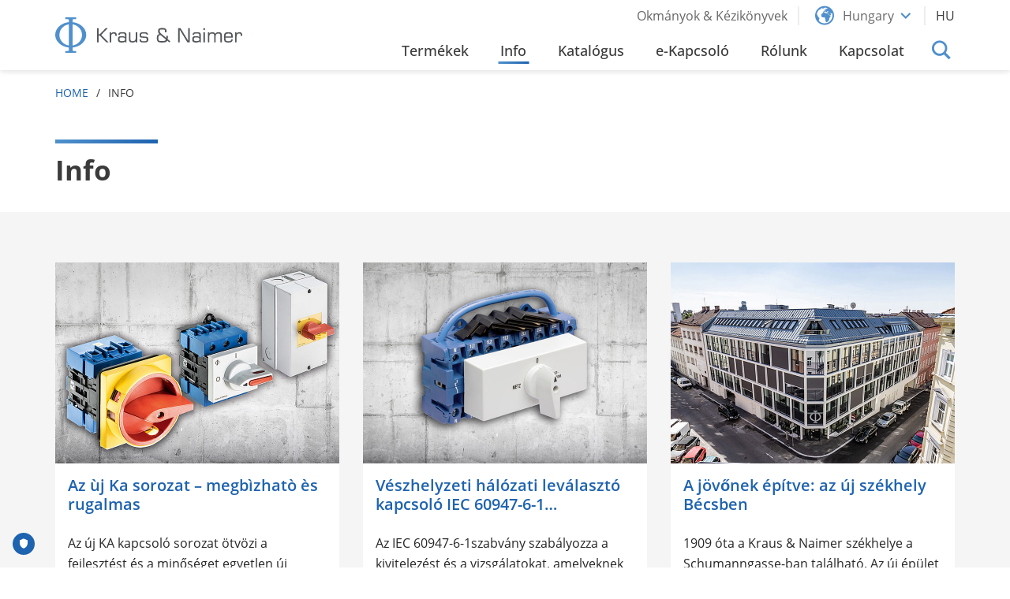

--- FILE ---
content_type: text/html; charset=utf-8
request_url: https://www.krausnaimer.com/hu_hu/infos
body_size: 8927
content:
<!DOCTYPE html>
<html lang="hu-HU">
<head>
    <meta charset="utf-8">

<!-- 
	Website by LIMESODA Interactive Marketing GmbH | www.limesoda.com

	This website is powered by TYPO3 - inspiring people to share!
	TYPO3 is a free open source Content Management Framework initially created by Kasper Skaarhoj and licensed under GNU/GPL.
	TYPO3 is copyright 1998-2026 of Kasper Skaarhoj. Extensions are copyright of their respective owners.
	Information and contribution at https://typo3.org/
-->

<link rel="icon" href="/_assets/e8caa8a5b27f8773292ad137ea4c34b9/Favicons/favicon.ico" type="image/vnd.microsoft.icon">
<title>Info</title>
<meta name="generator" content="TYPO3 CMS">
<meta name="viewport" content="width=device-width, initial-scale=1">
<meta name="robots" content="index,follow,max-image-preview:standard,max-snippet:-1,max-video-preview:-1">
<meta property="og:title" content="Info">
<meta property="og:type" content="website">
<meta property="og:url" content="https://www.krausnaimer.com/hu_hu/infos">
<meta name="twitter:title" content="Info">
<meta name="google" content="notranslate">
<meta name="apple-mobile-web-app-capable" content="no">
<meta name="format-detection" content="telephone=no">


<link rel="stylesheet" href="/typo3temp/assets/compressed/merged-215e5120003b4232364d04f074ce05a1-14df98a68fc76231eb27b860ea69b811.css.gz?1768561178" media="all">






<link rel="preload" as="font" href="/_assets/e8caa8a5b27f8773292ad137ea4c34b9/Fonts/icons/icons.woff2" type="font/woff2" crossorigin="anonymous">
<link rel="preload" as="font" href="/_assets/e8caa8a5b27f8773292ad137ea4c34b9/Fonts/open-sans/open-sans-v15-latin-regular.woff2" type="font/woff2" crossorigin="anonymous">
<link rel="preload" as="font" href="/_assets/e8caa8a5b27f8773292ad137ea4c34b9/Fonts/open-sans/open-sans-v35-latin-italic.woff2" type="font/woff2" crossorigin="anonymous">
<link rel="preload" as="font" href="/_assets/e8caa8a5b27f8773292ad137ea4c34b9/Fonts/open-sans/open-sans-v35-latin-500.woff2" type="font/woff2" crossorigin="anonymous">
<link rel="preload" as="font" href="/_assets/e8caa8a5b27f8773292ad137ea4c34b9/Fonts/open-sans/open-sans-v35-latin-500italic.woff2" type="font/woff2" crossorigin="anonymous">
<link rel="preload" as="font" href="/_assets/e8caa8a5b27f8773292ad137ea4c34b9/Fonts/open-sans/open-sans-v15-latin-600.woff2" type="font/woff2" crossorigin="anonymous">
<link rel="preload" as="font" href="/_assets/e8caa8a5b27f8773292ad137ea4c34b9/Fonts/open-sans/open-sans-v15-latin-600italic.woff2" type="font/woff2" crossorigin="anonymous">
<link rel="preload" as="font" href="/_assets/e8caa8a5b27f8773292ad137ea4c34b9/Fonts/open-sans/open-sans-v15-latin-700.woff2" type="font/woff2" crossorigin="anonymous">
<link rel="preload" as="font" href="/_assets/e8caa8a5b27f8773292ad137ea4c34b9/Fonts/open-sans/open-sans-v15-latin-700italic.woff2" type="font/woff2" crossorigin="anonymous">

    
            
        

    
            
        

    
            
        

    <link
        rel="apple-touch-icon"
        sizes="180x180"
        href="/_assets/e8caa8a5b27f8773292ad137ea4c34b9/Favicons/apple-touch-icon.png"
    />
    <link
        rel="icon"
        type="image/png"
        sizes="96x96"
        href="/_assets/e8caa8a5b27f8773292ad137ea4c34b9/Favicons/favicon-96x96.png"
    />
    <link
        rel="manifest"
        href="/_assets/e8caa8a5b27f8773292ad137ea4c34b9/Favicons/site.webmanifest"
    />
    <link
        rel="mask-icon"
        href="/_assets/e8caa8a5b27f8773292ad137ea4c34b9/Favicons/safari-pinned-tab.svg"
        color="#5bbad5"
    />
    <meta
        name="msapplication-TileColor"
        content=""
    />
    <meta
        name="theme-color"
        content="#ffffff"
    />

<script id="truendoAutoBlock" type="text/javascript" src="//cdn.priv.center/pc/truendo_cmp.pid.js" data-siteid="50ef7867-b5fb-4ebc-aa42-ab616b51227d"></script><!-- Matomo -->
<script>
var _paq = window._paq = window._paq || [];
_paq.push(['disableCookies']);
_paq.push(['trackPageView']);
_paq.push(['enableLinkTracking']);
(function() {
var u="//matomo.krausnaimer.com/";
_paq.push(['setTrackerUrl', u+'matomo.php']);
_paq.push(['setSiteId', 20]);
var d=document, g=d.createElement('script'), s=d.getElementsByTagName('script')[0];
g.type='text/javascript'; g.async=true; g.src=u+'matomo.js'; s.parentNode.insertBefore(g,s);
})();
</script>
<!-- End Matomo Code -->
<link rel="dns-prefetch" href="//matomo.krausnaimer.com">
<link rel="preconnect" href="//matomo.krausnaimer.com">
<link rel="canonical" href="https://www.krausnaimer.com/hu_hu/infos">

<link rel="alternate" hreflang="hu-HU" href="https://www.krausnaimer.com/hu_hu/infos">
<link rel="alternate" hreflang="en-US" href="https://www.krausnaimer.com/hu_en/info">
<link rel="alternate" hreflang="x-default" href="https://www.krausnaimer.com/hu_hu/infos">
</head>
<body id="p2690" class="page-2690 pagelevel-1 language-hu backendlayout-pagets__default_content layout-0" itemscope itemtype="https://schema.org/WebPage">



<a id="skipHeader" class="sr-only sr-only-focusable" href="#content"><span></span></a><div class="wrapper"><div class="fly-in__container hidden" fly-in-container><span class="fly-in__header">Hungary</span><br /><span>P: </span><a href="tel:+3612615479">+36 1 261 54 79</a><br /><span>E: </span><span class="fly-in__link"><a href="#" data-mailto-token="nbjmup+hboallAhboall/iv" data-mailto-vector="1">ganzkk(at)ganzkk.hu</a></span><br /><a href="/hu_hu/contact" class="btn btn-primary fly-in__btn">To Contact Page</a><span class="fly-in__out i-close" fly-in-out></span></div><button class="fly-in__toggle hidden" fly-in-toggle title="Open Contact Widget"><span class="i-phone"></span></button><button class="to-top hidden" data-top title="To top"><span class="i-chevron_up"></span><span class="i-chevron_up"></span></button><header><div class="section__navbar"><div class="frame-type-navbar"><div class="navbar"><div class="navbar__left"><a href="/hu_hu/" class="navbar__brand"><svg xmlns="http://www.w3.org/2000/svg" xmlns:xlink="http://www.w3.org/1999/xlink" viewBox="0 0 605 114.7" style="enable-background:new 0 0 605 114.7;" xml:space="preserve" class="navbar__logo"><path fill="#53575A" d="M135.6,80.9V35.1h5v19.4h3.9l18.6-19.4h6.7L148.6,57l23.8,23.9h-6.9l-21-21.5h-3.9v21.5H135.6z M181,80.9V62.1  c0-3.4,0.6-5.9,1.8-7.4c1.2-1.5,3.1-2.3,5.8-2.3c2.3,0,3.8,0.4,4.6,1.3c0.8,0.9,1.2,2.6,1.2,5.2v1h4.8v-0.2c0-4.3-0.7-7.3-2.1-9  c-1.4-1.7-3.9-2.5-7.4-2.5c-2.4,0-4.3,0.4-5.7,1.2c-1.4,0.8-2.5,2-3.2,3.7v-4.4h-4.7v32.4H181z M226.1,80.9h4.4V58.2  c0-2.6-0.2-4.5-0.6-5.6c-0.4-1.1-1.1-2-2-2.7c-0.9-0.6-2.2-1.1-4-1.4c-1.8-0.3-4.4-0.4-7.8-0.4c-4.4,0-7.5,0.6-9.3,1.8  c-1.8,1.2-2.7,3.1-2.7,5.9v0.7h4.8c0-1.7,0.6-2.9,1.5-3.5c1-0.6,3-0.9,6-0.9c4.1,0,6.7,0.4,7.7,1.2c1,0.8,1.5,2.5,1.5,5.1V64  c-0.8-1.1-1.9-1.9-3.5-2.4c-1.5-0.5-3.8-0.7-6.7-0.7c-2.8,0-5,0.1-6.5,0.4c-1.5,0.3-2.7,0.7-3.4,1.4c-0.9,0.8-1.6,1.8-2,3.1  c-0.4,1.3-0.6,3.1-0.6,5.3c0,3.9,0.9,6.6,2.6,8.1c1.7,1.4,5.1,2.2,10.2,2.2c2.9,0,5.1-0.3,6.7-0.9c1.6-0.6,2.8-1.6,3.5-2.9  L226.1,80.9z M225.6,72.7c0,1.4-0.8,2.4-2.4,3.1c-1.6,0.7-3.9,1.1-6.9,1.1c-3.4,0-5.6-0.4-6.7-1.3c-1.1-0.9-1.7-2.5-1.7-5.1  c0-2.2,0.5-3.7,1.6-4.5c1.1-0.8,3.2-1.2,6.3-1.2c3.4,0,5.9,0.4,7.5,1.1c1.6,0.7,2.4,1.8,2.4,3.4V72.7 M260.3,48.5v18.9  c0,3.3-0.8,5.8-2.3,7.3c-1.5,1.5-4,2.3-7.4,2.3c-2.9,0-4.9-0.5-5.9-1.6c-1-1.1-1.5-3.3-1.5-6.6V48.5h-4.8v21.3c0,4.3,0.9,7.3,2.6,9  c1.7,1.7,4.7,2.6,8.9,2.6c2.9,0,5.1-0.4,6.9-1.2c1.7-0.8,3-2,3.8-3.6v4.4h4.6V48.5H260.3z M272.8,72.1c0,3.5,0.9,5.9,2.8,7.2  c1.9,1.3,5.7,2,11.4,2c2.8,0,5-0.1,6.6-0.3c1.6-0.2,2.7-0.5,3.4-1c1.5-0.9,2.6-2,3.2-3.3c0.6-1.2,0.9-3,0.9-5.4  c0-2.3-0.3-4.1-0.9-5.3c-0.6-1.2-1.6-2.2-3.1-2.8c-0.7-0.3-1.8-0.5-3.3-0.7c-1.5-0.2-3.7-0.3-6.4-0.4c-0.4,0-1.1,0-1.9-0.1  c-3.3-0.1-5.4-0.4-6.4-0.9c-0.5-0.3-0.8-0.7-1-1.2c-0.2-0.5-0.3-1.4-0.3-2.7c0-2.1,0.5-3.5,1.5-4.1c1-0.7,3.3-1,6.8-1  c3.7,0,6.2,0.3,7.4,0.8c1.2,0.5,1.9,1.5,1.9,3v0.3h4.8c0-3-0.9-5.1-2.6-6.3c-1.7-1.2-5-1.8-9.8-1.8c-6.2,0-10.2,0.6-12.1,1.9  c-1.8,1.3-2.7,3.7-2.7,7.3c0,2.2,0.3,3.9,0.8,5c0.5,1.2,1.4,2.1,2.6,2.8c0.8,0.5,3.4,0.8,7.7,0.9c2,0.1,3.6,0.1,4.7,0.2  c3.2,0.2,5.1,0.6,5.9,1.3c0.8,0.7,1.2,2.1,1.2,4.2c0,2.2-0.5,3.6-1.4,4.4c-1,0.8-3.5,1.1-7.7,1.1c-3.7,0-6.2-0.4-7.4-1.1  c-1.2-0.7-1.8-2.1-1.8-4.1v-0.7h-4.9V72.1z M369.3,81.2l3-3.6l-8.6-7.2c0.1-0.8,0.2-1.4,0.3-2c0.1-0.6,0.1-1.1,0.1-1.6v-6.7h-5.1  v6.3l-16.5-13.8l-0.3-0.3c-2.9-2.4-4.3-5-4.3-8c0-2,0.4-3.4,1.3-4.1s3.2-1,7.1-1c4,0,6.5,0.4,7.4,1.1c0.9,0.8,1.4,2.2,1.4,4.4v3.5  h5.1v-3.8c0-3.5-1.1-6.1-3.2-7.7c-2.2-1.6-5.7-2.3-10.6-2.3c-5.3,0-8.8,0.7-10.8,2.2c-1.9,1.4-2.9,4-2.9,7.7c0,2.3,0.3,4.2,1,5.8  c0.7,1.6,1.7,2.9,3.2,3.9c-2.9,0.6-5,1.8-6.3,3.7c-1.3,1.9-1.9,4.8-1.9,8.7c0,3,0.2,5.3,0.6,7.1c0.4,1.7,1,3.1,1.8,4  c1.2,1.4,2.8,2.4,4.6,3c1.9,0.6,4.9,0.9,9.2,0.9c5.9,0,10.1-0.5,12.5-1.4c2.4-0.9,4.1-2.6,5.1-4.9L369.3,81.2z M358,71.7  c-0.5,1.8-1.5,3-3.2,3.8c-1.7,0.8-4.2,1.2-7.5,1.2c-4,0-6.8-0.1-8.4-0.4c-1.5-0.3-2.7-0.7-3.4-1.3c-0.7-0.5-1.1-1.4-1.4-2.5  c-0.3-1.1-0.4-2.9-0.4-5.5c0-3.6,0.5-6.1,1.6-7.4c1.1-1.3,3-2,5.8-2L358,71.7 M402.7,80.9V39.9l24.8,40.9h7.8V35.1h-5V76l-24.8-40.9  h-7.8v45.8H402.7z M466.5,80.9h4.4V58.2c0-2.6-0.2-4.5-0.6-5.6c-0.4-1.1-1.1-2-2-2.7c-0.9-0.6-2.2-1.1-4-1.4  c-1.8-0.3-4.4-0.4-7.8-0.4c-4.4,0-7.5,0.6-9.3,1.8c-1.8,1.2-2.7,3.1-2.7,5.9v0.7h4.8c0-1.7,0.6-2.9,1.5-3.5c1-0.6,3-0.9,6-0.9  c4.1,0,6.7,0.4,7.7,1.2c1,0.8,1.5,2.5,1.5,5.1V64c-0.8-1.1-1.9-1.9-3.5-2.4c-1.5-0.5-3.8-0.7-6.7-0.7c-2.8,0-5,0.1-6.5,0.4  c-1.5,0.3-2.7,0.7-3.4,1.4c-0.9,0.8-1.6,1.8-2,3.1c-0.4,1.3-0.6,3.1-0.6,5.3c0,3.9,0.9,6.6,2.6,8.1c1.7,1.4,5.1,2.2,10.2,2.2  c2.9,0,5.1-0.3,6.7-0.9c1.6-0.6,2.8-1.6,3.5-2.9L466.5,80.9z M466.1,72.7c0,1.4-0.8,2.4-2.4,3.1c-1.6,0.7-3.9,1.1-6.9,1.1  c-3.4,0-5.6-0.4-6.7-1.3c-1.1-0.9-1.7-2.5-1.7-5.1c0-2.2,0.5-3.7,1.6-4.5c1.1-0.8,3.2-1.2,6.3-1.2c3.4,0,5.9,0.4,7.5,1.1  c1.6,0.7,2.4,1.8,2.4,3.4V72.7 M479.5,40.5h4.8v-5.4h-4.8V40.5z M479.5,80.9h4.8V48.5h-4.8V80.9z M498.5,80.9V62.1  c0-3.3,0.7-5.8,2.2-7.3c1.4-1.6,3.7-2.3,6.8-2.3c2.6,0,4.4,0.4,5.3,1.4c0.9,0.9,1.4,2.6,1.4,5.2v21.9h4.7V62.1c0-3.4,0.7-5.8,2-7.4  c1.4-1.5,3.5-2.3,6.5-2.3c2.7,0,4.5,0.6,5.5,1.7c0.9,1.1,1.4,3.5,1.4,7.1v19.7h4.8V59.7c0-4.4-0.8-7.4-2.5-9.1  c-1.6-1.7-4.6-2.5-8.8-2.5c-2.5,0-4.5,0.4-6.1,1.3c-1.5,0.8-2.8,2.2-3.7,4.1c-0.8-1.9-1.9-3.2-3.5-4.1c-1.5-0.8-3.7-1.3-6.4-1.3  c-2.6,0-4.7,0.4-6.3,1.2c-1.6,0.8-2.7,2-3.4,3.7v-4.4h-4.7v32.4H498.5z M561.3,81.3c4.4,0,7.5-0.8,9.5-2.3c2-1.6,3.1-4.1,3.4-7.6h-5  c-0.2,2.1-0.8,3.5-2,4.4c-1.1,0.8-3.1,1.3-6,1.3H559c-3.2,0-5.4-0.6-6.5-1.7c-1.1-1.1-1.6-3.4-1.6-6.7c0-0.7,0-1.3,0-1.7  c0-0.4,0-0.8,0-1.1l23.3,0v-4.9c0-4.8-1-8.1-2.9-10c-1.9-1.9-5.3-2.8-10.2-2.8H559c-4.8,0-8.2,0.9-10.1,2.8c-1.9,1.9-2.9,5.2-2.9,10  v7.7c0,4.7,1,8.1,2.9,9.9c1.9,1.9,5.3,2.8,10.1,2.8H561.3z M551,60.3c0-3,0.5-5.1,1.6-6.2c1.1-1.1,3.2-1.6,6.4-1.6h2.2  c3.2,0,5.4,0.5,6.5,1.6c1.1,1.1,1.6,3.2,1.6,6.2v1.3H551V60.3z M586.8,80.9V62c0-3.4,0.6-5.9,1.8-7.4c1.2-1.5,3.1-2.3,5.8-2.3  c2.3,0,3.8,0.4,4.6,1.3c0.8,0.9,1.2,2.6,1.2,5.2v1h4.8v-0.2c0-4.3-0.7-7.3-2.1-9c-1.4-1.7-3.9-2.5-7.4-2.5c-2.4,0-4.3,0.4-5.7,1.2  c-1.4,0.8-2.5,2-3.2,3.7v-4.4h-4.7v32.4H586.8z"/><path fill="#5090CC" d="M68.1,18.1c-5.5-1.7-9.2-2.3-12.2-2.5V9.1c0-0.5,0.3-1.7,1.4-2.7c1.1-0.9,2.4-0.9,2.4-0.9l7.7,0V0H32.7v5.5  l7.6,0c0,0,1.4-0.1,2.5,0.9c1.1,1,1.4,2.3,1.4,2.7v6.4c-3,0.3-6.7,0.9-12.2,2.5C20.4,21.6,0.3,33.8,0,56.4  c-0.2,14.9,9.5,26.5,19.9,33.1c8.9,5.7,19.2,7.7,24.3,8.1c0,1.7,0,7.1,0,7.6c0,2.2-1.9,3.9-4.3,3.9c-1.8,0-1.8,0-7.4,0l0,5.5h35.2  l0-5.5c-5.7,0-5.6,0-7.4,0c-2.4,0-4.3-1.8-4.3-3.9c0-0.5,0-5.9,0-7.6c5.2-0.5,15.4-2.5,24.3-8.1c10.4-6.6,20.1-18.2,19.9-33.1  C99.9,33.8,79.7,21.6,68.1,18.1 M44.3,91c0,0-10.3-0.9-19-8.6c-6.2-5.4-12.2-14.4-11.9-26C13.7,44,19.9,35.2,27,29.9  c8.4-6.3,17.1-7.3,17.2-7.3L44.3,91z M74.9,82.3C66.1,90,56,91,56,91l0-68.4c0.2,0,8.8,1,17.1,7.3c7.1,5.4,13.3,14.2,13.6,26.5  C87,67.9,81.1,76.9,74.9,82.3"/></svg></a></div><div class="navbar__right"><div class="navbar__toggle"><button class="navbar__toggle__btn" toggle="#nav"><span class="navbar__toggle__btn--top"></span><span class="navbar__toggle__btn--middle"></span><span class="navbar__toggle__btn--bottom"></span></button></div><div id="nav" class="navbar__container"><div class="navbar__container--top"><div class="navbar__container--top__item"><ul class="topnav__nav meta-nav__nav"><li class="meta-nav__item"><a href="/hu_hu/certificates-guide" class="topnav__link meta-nav__link" title="Okmányok &amp; Kézikönyvek" ><span class="navbar__top-nav__link--mobile"></span><span class="navbar__top-nav__link--desktop">Okmányok &amp; Kézikönyvek</span></a></li></ul></div><div class="navbar__container--top__item navbar__container--top__item--country"><a href="#" class="topnav__link link__icon country-nav__toggle" toggle="#countryNav"><span class="i-world"></span><span>Hungary</span><span class="i-chevron_down"></span></a><div id="countryNav" class="country-nav__dropdown"><div class="country-nav__container"><div class="country-nav__container__inner"><div class="country-nav__top"><h3 class="country-nav__header">
                    Please select your Country
                </h3><a href="#" data-remove-toggle="#countryNav" class="country-nav__remove-toggle i-close"></a></div><div class="country-nav__bottom"><div class="country-nav__bottom--left"><div class="country-nav__tab-link"><a href="#" class='open' data-tab-target="europe">europe</a></div><div class="country-nav__tab-link"><a href="#" data-tab-target="asia">asia</a></div><div class="country-nav__tab-link"><a href="#" data-tab-target="australasia">australasia</a></div><div class="country-nav__tab-link"><a href="#" data-tab-target="africa">africa</a></div><div class="country-nav__tab-link"><a href="#" data-tab-target="america">america</a></div></div><div class="country-nav__bottom--right" data-tab-list><div class="country-nav__bottom--right--inner"><div data-tab="europe" class="country-nav__tab show"><a class="country-nav__link" href="https://www.krausnaimer.com/at_de/"><span class="country-nav__link__flag flag-icon flag-icon-squared flag-icon-at"></span><span>Austria</span></a><a class="country-nav__link" href="https://www.krausnaimer.com/be_en/"><span class="country-nav__link__flag flag-icon flag-icon-squared flag-icon-be"></span><span>Belgium</span></a><a class="country-nav__link" href="https://www.krausnaimer.com/cy_en/"><span class="country-nav__link__flag flag-icon flag-icon-squared flag-icon-cy"></span><span>Cyprus</span></a><a class="country-nav__link" href="https://www.krausnaimer.com/cz_en/"><span class="country-nav__link__flag flag-icon flag-icon-squared flag-icon-cz"></span><span>Czech Republic</span></a><a class="country-nav__link" href="https://www.krausnaimer.com/dk_da/"><span class="country-nav__link__flag flag-icon flag-icon-squared flag-icon-dk"></span><span>Denmark</span></a><a class="country-nav__link" href="https://www.krausnaimer.com/fi_fi/"><span class="country-nav__link__flag flag-icon flag-icon-squared flag-icon-fi"></span><span>Finland</span></a><a class="country-nav__link" href="https://www.krausnaimer.com/fr_fr/"><span class="country-nav__link__flag flag-icon flag-icon-squared flag-icon-fr"></span><span>France</span></a><a class="country-nav__link" href="https://www.krausnaimer.com/de_de/"><span class="country-nav__link__flag flag-icon flag-icon-squared flag-icon-de"></span><span>Germany</span></a><a class="country-nav__link" href="https://www.krausnaimer.com/gb_en/"><span class="country-nav__link__flag flag-icon flag-icon-squared flag-icon-gb"></span><span>Great Britain</span></a><a class="country-nav__link" href="https://www.krausnaimer.com/gr_en/"><span class="country-nav__link__flag flag-icon flag-icon-squared flag-icon-gr"></span><span>Greece</span></a><a class="country-nav__link" href="/hu_hu/"><span class="country-nav__link__flag flag-icon flag-icon-squared flag-icon-hu"></span><span>Hungary</span></a><a class="country-nav__link" href="https://www.krausnaimer.com/is_en/"><span class="country-nav__link__flag flag-icon flag-icon-squared flag-icon-is"></span><span>Iceland</span></a><a class="country-nav__link" href="https://www.krausnaimer.com/ie_en/"><span class="country-nav__link__flag flag-icon flag-icon-squared flag-icon-ie"></span><span>Ireland</span></a><a class="country-nav__link" href="https://www.krausnaimer.com/it_it/"><span class="country-nav__link__flag flag-icon flag-icon-squared flag-icon-it"></span><span>Italy</span></a><a class="country-nav__link" href="https://www.krausnaimer.com/nl_nl/"><span class="country-nav__link__flag flag-icon flag-icon-squared flag-icon-nl"></span><span>Netherlands</span></a><a class="country-nav__link" href="https://www.krausnaimer.com/no_no/"><span class="country-nav__link__flag flag-icon flag-icon-squared flag-icon-no"></span><span>Norway</span></a><a class="country-nav__link" href="https://www.krausnaimer.com/pl_en/"><span class="country-nav__link__flag flag-icon flag-icon-squared flag-icon-pl"></span><span>Poland</span></a><a class="country-nav__link" href="https://www.krausnaimer.com/pt_pt/"><span class="country-nav__link__flag flag-icon flag-icon-squared flag-icon-pt"></span><span>Portugal</span></a><a class="country-nav__link" href="https://www.krausnaimer.com/sk_en/"><span class="country-nav__link__flag flag-icon flag-icon-squared flag-icon-si"></span><span>Slovenia</span></a><a class="country-nav__link" href="https://www.krausnaimer.com/es_es/"><span class="country-nav__link__flag flag-icon flag-icon-squared flag-icon-es"></span><span>Spain</span></a><a class="country-nav__link" href="https://www.krausnaimer.com/se_sv/"><span class="country-nav__link__flag flag-icon flag-icon-squared flag-icon-se"></span><span>Sweden</span></a><a class="country-nav__link" href="https://www.krausnaimer.com/ch_de/"><span class="country-nav__link__flag flag-icon flag-icon-squared flag-icon-ch"></span><span>Switzerland</span></a></div><div data-tab="asia" class="country-nav__tab"><a class="country-nav__link" href="https://www.krausnaimer.com/jp_ja/"><span class="country-nav__link__flag flag-icon flag-icon-squared flag-icon-jp"></span><span>Japan</span></a><a class="country-nav__link" href="https://www.krausnaimer.com/tr_en/"><span class="country-nav__link__flag flag-icon flag-icon-squared flag-icon-tr"></span><span>Turkey</span></a><a class="country-nav__link" href="https://www.krausnaimer.com/sg_en/"><span class="country-nav__link__flag flag-icon flag-icon-squared flag-icon-sg"></span><span>Singapore</span></a></div><div data-tab="australasia" class="country-nav__tab"><a class="country-nav__link" href="https://www.krausnaimer.com/au_en/"><span class="country-nav__link__flag flag-icon flag-icon-squared flag-icon-au"></span><span>Australia</span></a><a class="country-nav__link" href="https://www.krausnaimer.com/nz_en/"><span class="country-nav__link__flag flag-icon flag-icon-squared flag-icon-nz"></span><span>New Zealand</span></a></div><div data-tab="africa" class="country-nav__tab"><a class="country-nav__link" href="https://www.krausnaimer.com/za_en/"><span class="country-nav__link__flag flag-icon flag-icon-squared flag-icon-za"></span><span>South Africa</span></a></div><div class="country-nav__tab show other-countries"><a class="country-nav__link" href="https://www.krausnaimer.com/other_countries/"><span>Other Countries</span></a></div><div data-tab="america" class="country-nav__tab"><a class="country-nav__link" href="https://www.krausnaimer.com.br"><span class="country-nav__link__flag flag-icon flag-icon-squared flag-icon-br"></span><span>Brazil</span></a><a class="country-nav__link" href="https://www.krausnaimer.com/ca_en/"><span class="country-nav__link__flag flag-icon flag-icon-squared flag-icon-ca"></span><span>Canada</span></a><a class="country-nav__link" href="https://www.krausnaimer.com/mx_es/"><span class="country-nav__link__flag flag-icon flag-icon-squared flag-icon-mx"></span><span>Mexico</span></a><a class="country-nav__link" href="https://www.krausnaimer.com/us_en/"><span class="country-nav__link__flag flag-icon flag-icon-squared flag-icon-us"></span><span>USA</span></a></div></div></div></div></div></div></div></div><div class="navbar__container--top__item"><ul id="language_menu" class="topnav__nav language-menu__nav"><li class="language-menu__item language-menu__item--dropdown"><span class="language-menu__link--toggle" toggle="#languageNav" title="Toggle">HU</span></li><li class="language-menu__dropdown" id="languageNav"><ul class="topnav__nav"><li class="language-menu__item"><a href="/hu_en/info" class="topnav__link language-menu__link" hreflang="en-US" title="English"><span>EN</span></a></li></ul></li></ul></div></div><div class="navbar__container--bottom"><div class="navbar__container--bottom__item"><ul class="navbar__nav navbar__nav--level0"><li class="navbar__item navbar__item--level0 navbar__item--dropdown navbar__item--mega" dropdown><a href="/hu_hu/products" id="nav-item-2699"  class="navbar__link navbar__link--level0 navbar__link--dropdown"  dropdown-link><span class="navbar__link--text">Termékek

                    </span></a><div class="navbar__dropdown navbar__dropdown--mega"><div class="navbar__mega"><div class="navbar__mega__close"><span class="i-close"></span></div><span class="navbar__item--back" data-back><span class="i-chevron_left"></span><span>Back</span></span><ul class="navbar__nav navbar__mega__nav"><li class="navbar__item navbar__mega__item"><a href="/hu_hu/products/control-and-load-switches"  class="navbar__link navbar__mega__link"><img class="navbar__mega__image" src="/fileadmin/_processed_/7/f/csm_CA10_01_2d964e7b9d.png" width="121" height="139" alt="" /><span class="navbar__mega__text">Ellenörző és vezérlő kapcsolók</span></a></li><li class="navbar__item navbar__mega__item"><a href="/hu_hu/products/main-switches"  class="navbar__link navbar__mega__link"><img class="navbar__mega__image" src="/fileadmin/_processed_/7/a/csm_KG41_fe11397172.png" width="121" height="120" alt="" /><span class="navbar__mega__text">Főkapcsolók</span></a></li><li class="navbar__item navbar__mega__item"><a href="/hu_hu/products/main-switches-and-safety-switches"  class="navbar__link navbar__mega__link"><img class="navbar__mega__image" src="/fileadmin/_processed_/e/9/csm_Enclosure_01_fd75e3aae6.png" width="121" height="129" alt="" /><span class="navbar__mega__text">Karbantartási és biztonsági kapcsolók</span></a></li><li class="navbar__item navbar__mega__item"><a href="/hu_hu/products/customized-switches"  class="navbar__link navbar__mega__link"><img alt="Customized Switch (develop a contact configuration, custom specialised, Kraus and Naimer, K&amp;N)" class="navbar__mega__image" src="/fileadmin/_processed_/0/b/csm_customspecialised_4ad0e87715.png" width="121" height="111" /><span class="navbar__mega__text">Ügyféligényre szabott kapcsolók</span></a></li><li class="navbar__item navbar__mega__item"><a href="/hu_hu/products/photovoltaic"  class="navbar__link navbar__mega__link"><img alt="photovoltaic (PV) (disconnectors ,DC application, Kraus and Naimer, K&amp;N)" class="navbar__mega__image" src="/fileadmin/_processed_/6/e/csm_Photovoltaic_2c497ac0ba.png" width="121" height="131" /><span class="navbar__mega__text">Fotovoltaikus</span></a></li><li class="navbar__item navbar__mega__item"><a href="/hu_hu/products/optional-extras"  class="navbar__link navbar__mega__link"><img alt="Optional_Extras (various optional extras, Kraus and Naimer, K&amp;N)" class="navbar__mega__image" src="/fileadmin/_processed_/4/6/csm_Optional_Extras_01_b88a09778c.png" width="110" height="144" /><span class="navbar__mega__text">Választható extrák</span></a></li><li class="navbar__item navbar__mega__item"><a href="/hu_hu/products/push-buttons-and-pilot-lights"  class="navbar__link navbar__mega__link"><img class="navbar__mega__image" src="/fileadmin/_processed_/1/7/csm_Pilot_Lights_a411ee867a.png" width="121" height="139" alt="" /><span class="navbar__mega__text">Nyomógombok és jelzőlámpák</span></a></li></ul></div></li><li class="navbar__item navbar__item--level0 navbar__item--active"><a href="/hu_hu/infos" id="nav-item-2690"  class="navbar__link navbar__link--level0" ><span class="navbar__link--text">Info

                    </span></a></li><li class="navbar__item navbar__item--level0"><a href="/hu_hu/catalogs" id="nav-item-2698"  class="navbar__link navbar__link--level0" ><span class="navbar__link--text">Katalógus

                    </span></a></li><li class="navbar__item navbar__item--level0"><a href="/hu_hu/products/customized-switches" id="nav-item-2697"  class="navbar__link navbar__link--level0" ><span class="navbar__link--text">e-Kapcsoló

                    </span></a></li><li class="navbar__item navbar__item--level0 navbar__item--dropdown" dropdown><a href="/hu_hu/about-us" id="nav-item-2692"  class="navbar__link navbar__link--level0 navbar__link--dropdown"  dropdown-link><span class="navbar__link--text">Rólunk

                    </span></a><div class="navbar__dropdown navbar__dropdown--level1"><span class="navbar__item--back" data-back><span class="i-chevron_left"></span><span>Back</span></span><ul class="navbar__nav navbar__nav--level1"><li class="navbar__item navbar__item--level1" ><a href="/hu_hu/about-us/history"  class="navbar__link navbar__link--level1" >Történelem</a><div class="navbar__dropdown navbar__dropdown--level2"><span class="navbar__item--back" data-back><span class="i-chevron_left"></span><span>Back</span></span><ul class="navbar__nav navbar__nav--level2"></ul></div></li><li class="navbar__item navbar__item--level1" ><a href="/hu_hu/about-us/press"  class="navbar__link navbar__link--level1" >Sajtó</a><div class="navbar__dropdown navbar__dropdown--level2"><span class="navbar__item--back" data-back><span class="i-chevron_left"></span><span>Back</span></span><ul class="navbar__nav navbar__nav--level2"></ul></div></li><li class="navbar__item navbar__item--level1" ><a href="/hu_hu/about-us/switches-in-use"  class="navbar__link navbar__link--level1" >Kapcsolók a mindennapokban</a><div class="navbar__dropdown navbar__dropdown--level2"><span class="navbar__item--back" data-back><span class="i-chevron_left"></span><span>Back</span></span><ul class="navbar__nav navbar__nav--level2"></ul></div></li><li class="navbar__item navbar__item--level1" ><a href="/hu_hu/about-us/termekjellemzok"  class="navbar__link navbar__link--level1" >Termékjellemzők</a><div class="navbar__dropdown navbar__dropdown--level2"><span class="navbar__item--back" data-back><span class="i-chevron_left"></span><span>Back</span></span><ul class="navbar__nav navbar__nav--level2"></ul></div></li></ul></li><li class="navbar__item navbar__item--level0"><a href="/hu_hu/contact" id="nav-item-2691"  class="navbar__link navbar__link--level0" ><span class="navbar__link--text">Kapcsolat

                    </span></a></li></ul></div><div class="navbar__container--bottom__item"><div class="navbar__search__toggle"><span class="i-search" toggle="#search"></span></div><div id="search" class="navbar__search__container navbar__search__container--desktop"><div class="navbar__search__field"><form action="/hu_hu/search"><label class="label sr-only" for="input-id">Search</label><input type="text" id="input-id" class="input__field navbar__search__input" name="tx_kesearch_pi1[sword]" placeholder="Search"><span class="navbar__search__close" toggle="#search"><span class="i-close"></span></span></form></div></div></div></div></div></div></div></div></div></header><main id="content" class="content-wrapper" role="main" itemprop="mainContentOfPage"><div class="frame-type-breadcrumbs"><div class="breadcrumbs" aria-labelledby="breadcrumbs" role="navigation" vocab="http://schema.org/" typeof="BreadcrumbList"><a href="/hu_hu/" class="link__breadcrumbs Home active" title="Home" role="menuitem">Home</a><span property="name" class="name">Info</span></div></div><div class="section__header-image"><div class="frame-type-header-image"><h1 class="page-header">Info</h1></div></div><div class="section__news_pi1"><div id="c5495" class="frame frame-default frame-type-news_pi1 frame-layout-0"><div class="news"><!--TYPO3SEARCH_end--><div class="news-list" id="news-container-5495"><!--
	=====================
		Partials/List/Item.html
--><div class="news-list__item articletype-0   color-theme-krausnaimer" itemscope="itemscope" itemtype="http://schema.org/Article"><a class="article__link" title="Az ùj Ka sorozat – megbìzhatò ès rugalmas" href="/hu_hu/infos/az-uj-ka-sorozat-megbizhato-es-rugalmas"><!-- header --><div class="news-list__image-container"><img class="news-list__image" src="/fileadmin/_processed_/b/f/csm_KA-Switches_infotitle_c620a6c43b.jpg" width="720" height="510" alt="" /></div><div class="news-list__headline-container "><h3 class="news-list__headline"><span itemprop="headline">Az ùj Ka sorozat – megbìzhatò ès rugalmas</span></h3><!-- teaser --><div class="news-list__teaser-text"><div itemprop="description"><p>Az új KA kapcsoló sorozat ötvözi a fejlesztést és a minőséget egyetlen új termékben az áramkörök…</p></div></div></div></a></div><!--
	=====================
		Partials/List/Item.html
--><div class="news-list__item articletype-0   color-theme-krausnaimer" itemscope="itemscope" itemtype="http://schema.org/Article"><a class="article__link" title="Vészhelyzeti hálózati leválasztó kapcsoló IEC 60947-6-1 szerint" href="/hu_hu/infos/veszhelyzeti-halozati-levalaszto-kapcsolo-iec-60947-6-1-szerint"><!-- header --><div class="news-list__image-container"><img class="news-list__image" src="/fileadmin/_processed_/a/0/csm_Notstrom1_c3294b0be2.jpg" width="720" height="510" alt="" /></div><div class="news-list__headline-container "><h3 class="news-list__headline"><span itemprop="headline">Vészhelyzeti hálózati leválasztó kapcsoló IEC 60947-6-1&hellip;</span></h3><!-- teaser --><div class="news-list__teaser-text"><div itemprop="description"><p>Az IEC 60947-6-1<strong></strong>szabvány szabályozza a kivitelezést és a vizsgálatokat, amelyeknek az ebbe a…</p></div></div></div></a></div><!--
	=====================
		Partials/List/Item.html
--><div class="news-list__item articletype-0   color-theme-krausnaimer" itemscope="itemscope" itemtype="http://schema.org/Article"><a class="article__link" title="A jövőnek építve: az új székhely Bécsben" href="/hu_hu/infos/a-joevonek-epitve-az-uj-szekhely-becsben"><!-- header --><div class="news-list__image-container"><img class="news-list__image" src="/fileadmin/_processed_/0/c/csm_Headquarters_Vienna_0f3c00f8c7.jpg" width="720" height="510" alt="" /></div><div class="news-list__headline-container "><h3 class="news-list__headline"><span itemprop="headline">A jövőnek építve: az új székhely Bécsben</span></h3><!-- teaser --><div class="news-list__teaser-text"><div itemprop="description"><p>1909 óta a Kraus &amp; Naimer székhelye a Schumanngasse-ban található. Az új épület egy új fejezetet…</p></div></div></div></a></div><!--
	=====================
		Partials/List/Item.html
--><div class="news-list__item articletype-0   color-theme-krausnaimer" itemscope="itemscope" itemtype="http://schema.org/Article"><a class="article__link" title="A25 kapcsoló" href="/hu_hu/infos/a25-kapcsolo"><!-- header --><div class="news-list__image-container"><img class="news-list__image" src="/fileadmin/_processed_/9/1/csm_A25_news_42946dc4e8.png" width="720" height="510" alt="" /></div><div class="news-list__headline-container "><h3 class="news-list__headline"><span itemprop="headline">A25 kapcsoló</span></h3><!-- teaser --><div class="news-list__teaser-text"><div itemprop="description"><p>Az A25-kapcsoló olyan alkalmazásokhoz került kifejlesztésre, ahol korlátozott a rendelkezésre álló…</p></div></div></div></a></div><!--
	=====================
		Partials/List/Item.html
--><div class="news-list__item articletype-0   color-theme-krausnaimer" itemscope="itemscope" itemtype="http://schema.org/Article"><a class="article__link" title=" Az új KGD40" href="/hu_hu/infos/az-uj-kgd40"><!-- header --><div class="news-list__image-container"><img class="news-list__image" src="/fileadmin/_processed_/6/c/csm_KGD40news_8cb496a312.png" width="720" height="510" alt="" /></div><div class="news-list__headline-container "><h3 class="news-list__headline"><span itemprop="headline"> Az új KGD40</span></h3><!-- teaser --><div class="news-list__teaser-text"><div itemprop="description"><ul><li>Csökkentett ívképzési idő</li><li>Kompakt kialakítás</li><li>Polaritásra nem érzékeny</li></ul></div></div></div></a></div><!--
	=====================
		Partials/List/Item.html
--><div class="news-list__item articletype-0   color-theme-krausnaimer" itemscope="itemscope" itemtype="http://schema.org/Article"><a class="article__link" title="Az új vezérlő és jelző eszközök" href="/hu_hu/infos/az-uj-vezerlo-es-jelzo-eszkoezoek"><!-- header --><div class="news-list__image-container"><img class="news-list__image" src="/fileadmin/_processed_/b/9/csm_Q120_news_f78db18f55.png" width="720" height="510" alt="" /></div><div class="news-list__headline-container "><h3 class="news-list__headline"><span itemprop="headline">Az új vezérlő és jelző eszközök</span></h3><!-- teaser --><div class="news-list__teaser-text"><div itemprop="description"><ul><li>Könnyen kezelhető, egyszerűen beépíthető</li><li>360° kapcsoló elfordulás</li><li>IP42 por- és vízálló</li></ul></div></div></div></a></div><!--
	=====================
		Partials/List/Item.html
--><div class="news-list__item articletype-0   color-theme-krausnaimer" itemscope="itemscope" itemtype="http://schema.org/Article"><a class="article__link" title="Az új KA kapcsoló sorozat ötvözi a fejlesztést és a minőséget" href="/hu_hu/infos/az-uj-ka-kapcsolo-sorozat-oetvoezi-a-fejlesztest-es-a-minoseget"><!-- header --><div class="news-list__image-container"><img class="news-list__image" src="/fileadmin/_processed_/5/6/csm_KA_Infos_b9ba2169f5.jpg" width="720" height="510" alt="" /></div><div class="news-list__headline-container "><h3 class="news-list__headline"><span itemprop="headline">Az új KA kapcsoló sorozat ötvözi a fejlesztést és a&hellip;</span></h3><!-- teaser --><div class="news-list__teaser-text"><div itemprop="description"><p>Az új KA kapcsoló sorozat ötvözi a fejlesztést és a minőséget egy új termékben az áramkörök…</p></div></div></div></a></div></div><!--TYPO3SEARCH_begin--></div></div></div></main><footer itemscope itemtype="https://schema.org/WPFooter"><div class="section__footer"><div class="footer__top"><div class="footer__top__container"><div class="footer__top__row"><div class="footer__top__col-3"><h4 class="footer__heading">GYORS-LINK</h4><ul class="quicklinks"><li class="quicklinks__item"><a href="https://www.krausnaimer.com/fileadmin/user_upload/Kraus_u_Naimer/PDFs/Terms_of_Delivery/feei-lieferbedingungen-englisch.pdf" target="_blank" title="Szállítási feltételek" class="quicklinks__link">Szállítási feltételek</a></li><li class="quicklinks__item"><a href="/hu_hu/downloads" title="Letöltések" class="quicklinks__link">Letöltések</a></li><li class="quicklinks__item"><a href="/hu_hu/about-us/press" title="Sajtókapcsolat" class="quicklinks__link">Sajtókapcsolat</a></li></ul></div><div class="footer__top__col-3"><h4 class="footer__heading">Kapcsolat</h4><p class="footer__paragraph">
                            Ganz KK Kft.<br />
                            X. Kõbányal út 41/c, Postfach 87<br />
                            H-1475 BUDAPEST<br />
                            Hungary<br />
                            
                            P: <a class="quicklinks__link" href="tel:+3612615479">+36 1 261 54 79</a><br />
                            
                            E: <a class="quicklinks__link" href="#" data-mailto-token="nbjmup+hboallAhboall/iv" data-mailto-vector="1">ganzkk(at)ganzkk.hu</a><br></p></div><div class="footer__top__col-3"><h4 class="footer__heading">Közösségi Média</h4><div class="footer__social-icons"><a href="https://www.youtube.com/channel/UCkJyGv5atJvZ1Ob1OZJbEuA" target="_blank" rel="noreferrer"><span class="footer__social-icon footer__social-icon--yt"></span></a><a href="https://www.linkedin.com/company/krausnaimergroup" target="_blank" rel="noreferrer"><span class="footer__social-icon footer__social-icon--li"></span></a></div></div><div class="footer__top__col-3"><div class="footer__btns"></div></div></div></div></div><div class="footer__bottom"><div class="footer__bottom__container"><div class="footer__bottom__row"><div class="footer__bottom__col"><div class="footer-nav" role="navigation"><a href="/hu_hu/impresszum" class="footer-nav__link" role="menuitem" >Impresszum</a><a href="/hu_hu/data-protection" class="footer-nav__link" role="menuitem" >Adatvédelem</a></div></div><div class="footer__bottom__col"><div class="footer-copy"><span class="footer-copy__text">&copy; Kraus Naimer</span></div></div></div></div></div></div></footer></div>
<script src="/typo3temp/assets/compressed/manifest-c06cc8d6991830148dfca7ea619173db.js.gz?1768561178" defer="defer"></script>
<script src="/typo3temp/assets/compressed/vendor-101b5a1ec4eba5f12fc78e51ff32a4a5.js.gz?1768561178" defer="defer"></script>
<script src="/typo3temp/assets/compressed/main-a5d1750c7edc7be1829a6b18a538e6fb.js.gz?1768561178" defer="defer"></script>
<script async="async" src="/typo3temp/assets/js/7f6f4007061a3385249e7e32f51dfafe.js?1753855521"></script>


</body>
</html>

--- FILE ---
content_type: text/javascript; charset=utf-8
request_url: https://www.krausnaimer.com/typo3temp/assets/compressed/vendor-101b5a1ec4eba5f12fc78e51ff32a4a5.js.gz?1768561178
body_size: 60443
content:
(self.webpackChunkKrausnaimer=self.webpackChunkKrausnaimer||[]).push([[380],{126:function(t,e,n){var r,i,o,s,a,u;/*! lazysizes - v5.3.2 */s="undefined"!=typeof window?window:0,a=function(t,e,n,r){"use strict";var i,o,s=e.createElement("a").style,a="objectFit"in s,u=/object-fit["']*\s*:\s*["']*(contain|cover)/,c=/object-position["']*\s*:\s*["']*(.+?)(?=($|,|'|"|;))/,l="[data-uri]",f=/\(|\)|'/,h={center:"center","50% 50%":"center"};function d(t,r){function o(){var e=t.currentSrc||t.src;e&&u!==e&&(u=e,h.backgroundImage="url("+(f.test(e)?JSON.stringify(e):e)+")",a||(a=!0,n.rC(c,d.loadingClass),n.aC(c,d.loadedClass)))}function s(){n.rAF(o)}var a,u,c,h,d=n.cfg;t._lazysizesParentFit=r.fit,t.addEventListener("lazyloaded",s,!0),t.addEventListener("load",s,!0),n.rAF(function(){var s,a,u,f=t,p=t.parentNode;"PICTURE"==p.nodeName.toUpperCase()&&(p=(f=p).parentNode),(a=(s=f).previousElementSibling)&&n.hC(a,i)&&(a.parentNode.removeChild(a),s.style.position=a.getAttribute("data-position")||"",s.style.visibility=a.getAttribute("data-visibility")||""),i||i||(u=e.createElement("style"),i=n.cfg.objectFitClass||"lazysizes-display-clone",e.querySelector("head").appendChild(u)),c=t.cloneNode(!1),h=c.style,c.addEventListener("load",function(){var t=c.currentSrc||c.src;t&&t!=l&&(c.src=l,c.srcset="")}),n.rC(c,d.loadedClass),n.rC(c,d.lazyClass),n.rC(c,d.autosizesClass),n.aC(c,d.loadingClass),n.aC(c,i),["data-parent-fit","data-parent-container","data-object-fit-polyfilled",d.srcsetAttr,d.srcAttr].forEach(function(t){c.removeAttribute(t)}),c.src=l,c.srcset="",h.backgroundRepeat="no-repeat",h.backgroundPosition=r.position,h.backgroundSize=r.fit,c.setAttribute("data-position",f.style.position),c.setAttribute("data-visibility",f.style.visibility),f.style.visibility="hidden",f.style.position="absolute",t.setAttribute("data-parent-fit",r.fit),t.setAttribute("data-parent-container","prev"),t.setAttribute("data-object-fit-polyfilled",""),t._objectFitPolyfilledDisplay=c,p.insertBefore(c,f),t._lazysizesParentFit&&delete t._lazysizesParentFit,t.complete&&o()})}a&&a&&"objectPosition"in s||(o=function(t){if(t.detail.instance==n){var e,r,i,o=t.target,s=(i=(i=(r=(e=(getComputedStyle(o,null)||{}).fontFamily||"").match(u)||"")&&e.match(c)||"")&&i[1],{fit:r&&r[1]||"",position:h[i]||i||"center"});return!(!s.fit||a&&"center"==s.position||(d(o,s),0))}},t.addEventListener("lazybeforesizes",function(t){var e;t.detail.instance==n&&(null==(e=t.target).getAttribute("data-object-fit-polyfilled")||e._objectFitPolyfilledDisplay||o(t)||n.rAF(function(){e.removeAttribute("data-object-fit-polyfilled")}))}),t.addEventListener("lazyunveilread",o,!0),r&&r.detail&&o(r))},s&&(u=function(t){a(s.lazySizes,t),s.removeEventListener("lazyunveilread",u,!0)},a=a.bind(null,s,s.document),t.exports?a(n(879)):(i=[n(879)],void 0===(o="function"==typeof(r=a)?r.apply(e,i):r)||(t.exports=o)))},152:function(t,e,n){var r,i,o,s,a;/*! lazysizes - v5.3.2 */s=window,a=function(t,e,n){"use strict";var r,i,o,s,a,u,c,l,f;t.addEventListener&&(r=n.cfg,i=/\s+/g,o=/\s*\|\s+|\s+\|\s*/g,s=/^(.+?)(?:\s+\[\s*(.+?)\s*\])(?:\s+\[\s*(.+?)\s*\])?$/,a=/^\s*\(*\s*type\s*:\s*(.+?)\s*\)*\s*$/,u=/\(|\)|'/,c={contain:1,cover:1},l=function(t,e){var n;e&&((n=e.match(a))&&n[1]?t.setAttribute("type",n[1]):t.setAttribute("media",r.customMedia[e]||e))},f=function(t){var e,r,i,o,s;t.target._lazybgset&&(r=(e=t.target)._lazybgset,(i=e.currentSrc||e.src)&&(o=u.test(i)?JSON.stringify(i):i,(s=n.fire(r,"bgsetproxy",{src:i,useSrc:o,fullSrc:null})).defaultPrevented||(r.style.backgroundImage=s.detail.fullSrc||"url("+s.detail.useSrc+")")),e._lazybgsetLoading&&(n.fire(r,"_lazyloaded",{},!1,!0),delete e._lazybgsetLoading))},addEventListener("lazybeforeunveil",function(t){var a,u,c,h,d,p,v,m,y,g;!t.defaultPrevented&&(a=t.target.getAttribute("data-bgset"))&&(y=t.target,(g=e.createElement("img")).alt="",g._lazybgsetLoading=!0,t.detail.firesLoad=!0,u=a,c=y,h=g,d=e.createElement("picture"),p=c.getAttribute(r.sizesAttr),v=c.getAttribute("data-ratio"),m=c.getAttribute("data-optimumx"),c._lazybgset&&c._lazybgset.parentNode==c&&c.removeChild(c._lazybgset),Object.defineProperty(h,"_lazybgset",{value:c,writable:!0}),Object.defineProperty(c,"_lazybgset",{value:d,writable:!0}),u=u.replace(i," ").split(o),d.style.display="none",h.className=r.lazyClass,1!=u.length||p||(p="auto"),u.forEach(function(t){var n,i=e.createElement("source");p&&"auto"!=p&&i.setAttribute("sizes",p),(n=t.match(s))?(i.setAttribute(r.srcsetAttr,n[1]),l(i,n[2]),l(i,n[3])):i.setAttribute(r.srcsetAttr,t),d.appendChild(i)}),p&&(h.setAttribute(r.sizesAttr,p),c.removeAttribute(r.sizesAttr),c.removeAttribute("sizes")),m&&h.setAttribute("data-optimumx",m),v&&h.setAttribute("data-ratio",v),d.appendChild(h),c.appendChild(d),setTimeout(function(){n.loader.unveil(g),n.rAF(function(){n.fire(g,"_lazyloaded",{},!0,!0),g.complete&&f({target:g})})}))}),e.addEventListener("load",f,!0),t.addEventListener("lazybeforesizes",function(t){var e,r,i;t.detail.instance==n&&t.target._lazybgset&&t.detail.dataAttr&&(r=t.target._lazybgset,i=(getComputedStyle(r)||{getPropertyValue:function(){}}).getPropertyValue("background-size"),!c[i]&&c[r.style.backgroundSize]&&(i=r.style.backgroundSize),c[e=i]&&(t.target._lazysizesParentFit=e,n.rAF(function(){t.target.setAttribute("data-parent-fit",e),t.target._lazysizesParentFit&&delete t.target._lazysizesParentFit})))},!0),e.documentElement.addEventListener("lazybeforesizes",function(t){var e,r;!t.defaultPrevented&&t.target._lazybgset&&t.detail.instance==n&&(t.detail.width=(e=t.target._lazybgset,r=n.gW(e,e.parentNode),(!e._lazysizesWidth||r>e._lazysizesWidth)&&(e._lazysizesWidth=r),e._lazysizesWidth))}))},a=a.bind(null,s,s.document),t.exports?a(n(879)):(i=[n(879)],void 0===(o="function"==typeof(r=a)?r.apply(e,i):r)||(t.exports=o))},251:function(t,e){
/*! ieee754. BSD-3-Clause License. Feross Aboukhadijeh <https://feross.org/opensource> */
e.read=function(t,e,n,r,i){var o,s,a=8*i-r-1,u=(1<<a)-1,c=u>>1,l=-7,f=n?i-1:0,h=n?-1:1,d=t[e+f];for(f+=h,o=d&(1<<-l)-1,d>>=-l,l+=a;l>0;o=256*o+t[e+f],f+=h,l-=8);for(s=o&(1<<-l)-1,o>>=-l,l+=r;l>0;s=256*s+t[e+f],f+=h,l-=8);if(0===o)o=1-c;else{if(o===u)return s?NaN:1/0*(d?-1:1);s+=Math.pow(2,r),o-=c}return(d?-1:1)*s*Math.pow(2,o-r)},e.write=function(t,e,n,r,i,o){var s,a,u,c=8*o-i-1,l=(1<<c)-1,f=l>>1,h=23===i?Math.pow(2,-24)-Math.pow(2,-77):0,d=r?0:o-1,p=r?1:-1,v=e<0||0===e&&1/e<0?1:0;for(e=Math.abs(e),isNaN(e)||e===1/0?(a=isNaN(e)?1:0,s=l):(s=Math.floor(Math.log(e)/Math.LN2),e*(u=Math.pow(2,-s))<1&&(s--,u*=2),(e+=s+f>=1?h/u:h*Math.pow(2,1-f))*u>=2&&(s++,u/=2),s+f>=l?(a=0,s=l):s+f>=1?(a=(e*u-1)*Math.pow(2,i),s+=f):(a=e*Math.pow(2,f-1)*Math.pow(2,i),s=0));i>=8;t[n+d]=255&a,d+=p,a/=256,i-=8);for(s=s<<i|a,c+=i;c>0;t[n+d]=255&s,d+=p,s/=256,c-=8);t[n+d-p]|=128*v}},287:function(t,e,n){"use strict";var r=n(526),i=n(251),o=n(336);
/*!
 * The buffer module from node.js, for the browser.
 *
 * @author   Feross Aboukhadijeh <http://feross.org>
 * @license  MIT
 */function s(){return u.TYPED_ARRAY_SUPPORT?2147483647:1073741823}function a(t,e){if(s()<e)throw new RangeError("Invalid typed array length");return u.TYPED_ARRAY_SUPPORT?(t=new Uint8Array(e)).__proto__=u.prototype:(null===t&&(t=new u(e)),t.length=e),t}function u(t,e,n){if(!(u.TYPED_ARRAY_SUPPORT||this instanceof u))return new u(t,e,n);if("number"==typeof t){if("string"==typeof e)throw new Error("If encoding is specified then the first argument must be a string");return f(this,t)}return c(this,t,e,n)}function c(t,e,n,r){if("number"==typeof e)throw new TypeError('"value" argument must not be a number');return"undefined"!=typeof ArrayBuffer&&e instanceof ArrayBuffer?function(t,e,n,r){if(e.byteLength,n<0||e.byteLength<n)throw new RangeError("'offset' is out of bounds");if(e.byteLength<n+(r||0))throw new RangeError("'length' is out of bounds");e=void 0===n&&void 0===r?new Uint8Array(e):void 0===r?new Uint8Array(e,n):new Uint8Array(e,n,r);u.TYPED_ARRAY_SUPPORT?(t=e).__proto__=u.prototype:t=h(t,e);return t}(t,e,n,r):"string"==typeof e?function(t,e,n){"string"==typeof n&&""!==n||(n="utf8");if(!u.isEncoding(n))throw new TypeError('"encoding" must be a valid string encoding');var r=0|p(e,n);t=a(t,r);var i=t.write(e,n);i!==r&&(t=t.slice(0,i));return t}(t,e,n):function(t,e){if(u.isBuffer(e)){var n=0|d(e.length);return 0===(t=a(t,n)).length||e.copy(t,0,0,n),t}if(e){if("undefined"!=typeof ArrayBuffer&&e.buffer instanceof ArrayBuffer||"length"in e)return"number"!=typeof e.length||(r=e.length)!=r?a(t,0):h(t,e);if("Buffer"===e.type&&o(e.data))return h(t,e.data)}var r;throw new TypeError("First argument must be a string, Buffer, ArrayBuffer, Array, or array-like object.")}(t,e)}function l(t){if("number"!=typeof t)throw new TypeError('"size" argument must be a number');if(t<0)throw new RangeError('"size" argument must not be negative')}function f(t,e){if(l(e),t=a(t,e<0?0:0|d(e)),!u.TYPED_ARRAY_SUPPORT)for(var n=0;n<e;++n)t[n]=0;return t}function h(t,e){var n=e.length<0?0:0|d(e.length);t=a(t,n);for(var r=0;r<n;r+=1)t[r]=255&e[r];return t}function d(t){if(t>=s())throw new RangeError("Attempt to allocate Buffer larger than maximum size: 0x"+s().toString(16)+" bytes");return 0|t}function p(t,e){if(u.isBuffer(t))return t.length;if("undefined"!=typeof ArrayBuffer&&"function"==typeof ArrayBuffer.isView&&(ArrayBuffer.isView(t)||t instanceof ArrayBuffer))return t.byteLength;"string"!=typeof t&&(t=""+t);var n=t.length;if(0===n)return 0;for(var r=!1;;)switch(e){case"ascii":case"latin1":case"binary":return n;case"utf8":case"utf-8":case void 0:return D(t).length;case"ucs2":case"ucs-2":case"utf16le":case"utf-16le":return 2*n;case"hex":return n>>>1;case"base64":return H(t).length;default:if(r)return D(t).length;e=(""+e).toLowerCase(),r=!0}}function v(t,e,n){var r=!1;if((void 0===e||e<0)&&(e=0),e>this.length)return"";if((void 0===n||n>this.length)&&(n=this.length),n<=0)return"";if((n>>>=0)<=(e>>>=0))return"";for(t||(t="utf8");;)switch(t){case"hex":return P(this,e,n);case"utf8":case"utf-8":return T(this,e,n);case"ascii":return C(this,e,n);case"latin1":case"binary":return R(this,e,n);case"base64":return S(this,e,n);case"ucs2":case"ucs-2":case"utf16le":case"utf-16le":return L(this,e,n);default:if(r)throw new TypeError("Unknown encoding: "+t);t=(t+"").toLowerCase(),r=!0}}function m(t,e,n){var r=t[e];t[e]=t[n],t[n]=r}function y(t,e,n,r,i){if(0===t.length)return-1;if("string"==typeof n?(r=n,n=0):n>2147483647?n=2147483647:n<-2147483648&&(n=-2147483648),n=+n,isNaN(n)&&(n=i?0:t.length-1),n<0&&(n=t.length+n),n>=t.length){if(i)return-1;n=t.length-1}else if(n<0){if(!i)return-1;n=0}if("string"==typeof e&&(e=u.from(e,r)),u.isBuffer(e))return 0===e.length?-1:g(t,e,n,r,i);if("number"==typeof e)return e&=255,u.TYPED_ARRAY_SUPPORT&&"function"==typeof Uint8Array.prototype.indexOf?i?Uint8Array.prototype.indexOf.call(t,e,n):Uint8Array.prototype.lastIndexOf.call(t,e,n):g(t,[e],n,r,i);throw new TypeError("val must be string, number or Buffer")}function g(t,e,n,r,i){var o,s=1,a=t.length,u=e.length;if(void 0!==r&&("ucs2"===(r=String(r).toLowerCase())||"ucs-2"===r||"utf16le"===r||"utf-16le"===r)){if(t.length<2||e.length<2)return-1;s=2,a/=2,u/=2,n/=2}function c(t,e){return 1===s?t[e]:t.readUInt16BE(e*s)}if(i){var l=-1;for(o=n;o<a;o++)if(c(t,o)===c(e,-1===l?0:o-l)){if(-1===l&&(l=o),o-l+1===u)return l*s}else-1!==l&&(o-=o-l),l=-1}else for(n+u>a&&(n=a-u),o=n;o>=0;o--){for(var f=!0,h=0;h<u;h++)if(c(t,o+h)!==c(e,h)){f=!1;break}if(f)return o}return-1}function b(t,e,n,r){n=Number(n)||0;var i=t.length-n;r?(r=Number(r))>i&&(r=i):r=i;var o=e.length;if(o%2!=0)throw new TypeError("Invalid hex string");r>o/2&&(r=o/2);for(var s=0;s<r;++s){var a=parseInt(e.substr(2*s,2),16);if(isNaN(a))return s;t[n+s]=a}return s}function w(t,e,n,r){return W(D(e,t.length-n),t,n,r)}function E(t,e,n,r){return W(function(t){for(var e=[],n=0;n<t.length;++n)e.push(255&t.charCodeAt(n));return e}(e),t,n,r)}function A(t,e,n,r){return E(t,e,n,r)}function _(t,e,n,r){return W(H(e),t,n,r)}function x(t,e,n,r){return W(function(t,e){for(var n,r,i,o=[],s=0;s<t.length&&!((e-=2)<0);++s)r=(n=t.charCodeAt(s))>>8,i=n%256,o.push(i),o.push(r);return o}(e,t.length-n),t,n,r)}function S(t,e,n){return 0===e&&n===t.length?r.fromByteArray(t):r.fromByteArray(t.slice(e,n))}function T(t,e,n){n=Math.min(t.length,n);for(var r=[],i=e;i<n;){var o,s,a,u,c=t[i],l=null,f=c>239?4:c>223?3:c>191?2:1;if(i+f<=n)switch(f){case 1:c<128&&(l=c);break;case 2:128==(192&(o=t[i+1]))&&(u=(31&c)<<6|63&o)>127&&(l=u);break;case 3:o=t[i+1],s=t[i+2],128==(192&o)&&128==(192&s)&&(u=(15&c)<<12|(63&o)<<6|63&s)>2047&&(u<55296||u>57343)&&(l=u);break;case 4:o=t[i+1],s=t[i+2],a=t[i+3],128==(192&o)&&128==(192&s)&&128==(192&a)&&(u=(15&c)<<18|(63&o)<<12|(63&s)<<6|63&a)>65535&&u<1114112&&(l=u)}null===l?(l=65533,f=1):l>65535&&(l-=65536,r.push(l>>>10&1023|55296),l=56320|1023&l),r.push(l),i+=f}return function(t){var e=t.length;if(e<=O)return String.fromCharCode.apply(String,t);var n="",r=0;for(;r<e;)n+=String.fromCharCode.apply(String,t.slice(r,r+=O));return n}(r)}e.hp=u,e.IS=50,u.TYPED_ARRAY_SUPPORT=void 0!==n.g.TYPED_ARRAY_SUPPORT?n.g.TYPED_ARRAY_SUPPORT:function(){try{var t=new Uint8Array(1);return t.__proto__={__proto__:Uint8Array.prototype,foo:function(){return 42}},42===t.foo()&&"function"==typeof t.subarray&&0===t.subarray(1,1).byteLength}catch(t){return!1}}(),s(),u.poolSize=8192,u._augment=function(t){return t.__proto__=u.prototype,t},u.from=function(t,e,n){return c(null,t,e,n)},u.TYPED_ARRAY_SUPPORT&&(u.prototype.__proto__=Uint8Array.prototype,u.__proto__=Uint8Array,"undefined"!=typeof Symbol&&Symbol.species&&u[Symbol.species]===u&&Object.defineProperty(u,Symbol.species,{value:null,configurable:!0})),u.alloc=function(t,e,n){return function(t,e,n,r){return l(e),e<=0?a(t,e):void 0!==n?"string"==typeof r?a(t,e).fill(n,r):a(t,e).fill(n):a(t,e)}(null,t,e,n)},u.allocUnsafe=function(t){return f(null,t)},u.allocUnsafeSlow=function(t){return f(null,t)},u.isBuffer=function(t){return!(null==t||!t._isBuffer)},u.compare=function(t,e){if(!u.isBuffer(t)||!u.isBuffer(e))throw new TypeError("Arguments must be Buffers");if(t===e)return 0;for(var n=t.length,r=e.length,i=0,o=Math.min(n,r);i<o;++i)if(t[i]!==e[i]){n=t[i],r=e[i];break}return n<r?-1:r<n?1:0},u.isEncoding=function(t){switch(String(t).toLowerCase()){case"hex":case"utf8":case"utf-8":case"ascii":case"latin1":case"binary":case"base64":case"ucs2":case"ucs-2":case"utf16le":case"utf-16le":return!0;default:return!1}},u.concat=function(t,e){if(!o(t))throw new TypeError('"list" argument must be an Array of Buffers');if(0===t.length)return u.alloc(0);var n;if(void 0===e)for(e=0,n=0;n<t.length;++n)e+=t[n].length;var r=u.allocUnsafe(e),i=0;for(n=0;n<t.length;++n){var s=t[n];if(!u.isBuffer(s))throw new TypeError('"list" argument must be an Array of Buffers');s.copy(r,i),i+=s.length}return r},u.byteLength=p,u.prototype._isBuffer=!0,u.prototype.swap16=function(){var t=this.length;if(t%2!=0)throw new RangeError("Buffer size must be a multiple of 16-bits");for(var e=0;e<t;e+=2)m(this,e,e+1);return this},u.prototype.swap32=function(){var t=this.length;if(t%4!=0)throw new RangeError("Buffer size must be a multiple of 32-bits");for(var e=0;e<t;e+=4)m(this,e,e+3),m(this,e+1,e+2);return this},u.prototype.swap64=function(){var t=this.length;if(t%8!=0)throw new RangeError("Buffer size must be a multiple of 64-bits");for(var e=0;e<t;e+=8)m(this,e,e+7),m(this,e+1,e+6),m(this,e+2,e+5),m(this,e+3,e+4);return this},u.prototype.toString=function(){var t=0|this.length;return 0===t?"":0===arguments.length?T(this,0,t):v.apply(this,arguments)},u.prototype.equals=function(t){if(!u.isBuffer(t))throw new TypeError("Argument must be a Buffer");return this===t||0===u.compare(this,t)},u.prototype.inspect=function(){var t="",n=e.IS;return this.length>0&&(t=this.toString("hex",0,n).match(/.{2}/g).join(" "),this.length>n&&(t+=" ... ")),"<Buffer "+t+">"},u.prototype.compare=function(t,e,n,r,i){if(!u.isBuffer(t))throw new TypeError("Argument must be a Buffer");if(void 0===e&&(e=0),void 0===n&&(n=t?t.length:0),void 0===r&&(r=0),void 0===i&&(i=this.length),e<0||n>t.length||r<0||i>this.length)throw new RangeError("out of range index");if(r>=i&&e>=n)return 0;if(r>=i)return-1;if(e>=n)return 1;if(this===t)return 0;for(var o=(i>>>=0)-(r>>>=0),s=(n>>>=0)-(e>>>=0),a=Math.min(o,s),c=this.slice(r,i),l=t.slice(e,n),f=0;f<a;++f)if(c[f]!==l[f]){o=c[f],s=l[f];break}return o<s?-1:s<o?1:0},u.prototype.includes=function(t,e,n){return-1!==this.indexOf(t,e,n)},u.prototype.indexOf=function(t,e,n){return y(this,t,e,n,!0)},u.prototype.lastIndexOf=function(t,e,n){return y(this,t,e,n,!1)},u.prototype.write=function(t,e,n,r){if(void 0===e)r="utf8",n=this.length,e=0;else if(void 0===n&&"string"==typeof e)r=e,n=this.length,e=0;else{if(!isFinite(e))throw new Error("Buffer.write(string, encoding, offset[, length]) is no longer supported");e|=0,isFinite(n)?(n|=0,void 0===r&&(r="utf8")):(r=n,n=void 0)}var i=this.length-e;if((void 0===n||n>i)&&(n=i),t.length>0&&(n<0||e<0)||e>this.length)throw new RangeError("Attempt to write outside buffer bounds");r||(r="utf8");for(var o=!1;;)switch(r){case"hex":return b(this,t,e,n);case"utf8":case"utf-8":return w(this,t,e,n);case"ascii":return E(this,t,e,n);case"latin1":case"binary":return A(this,t,e,n);case"base64":return _(this,t,e,n);case"ucs2":case"ucs-2":case"utf16le":case"utf-16le":return x(this,t,e,n);default:if(o)throw new TypeError("Unknown encoding: "+r);r=(""+r).toLowerCase(),o=!0}},u.prototype.toJSON=function(){return{type:"Buffer",data:Array.prototype.slice.call(this._arr||this,0)}};var O=4096;function C(t,e,n){var r="";n=Math.min(t.length,n);for(var i=e;i<n;++i)r+=String.fromCharCode(127&t[i]);return r}function R(t,e,n){var r="";n=Math.min(t.length,n);for(var i=e;i<n;++i)r+=String.fromCharCode(t[i]);return r}function P(t,e,n){var r=t.length;(!e||e<0)&&(e=0),(!n||n<0||n>r)&&(n=r);for(var i="",o=e;o<n;++o)i+=U(t[o]);return i}function L(t,e,n){for(var r=t.slice(e,n),i="",o=0;o<r.length;o+=2)i+=String.fromCharCode(r[o]+256*r[o+1]);return i}function M(t,e,n){if(t%1!=0||t<0)throw new RangeError("offset is not uint");if(t+e>n)throw new RangeError("Trying to access beyond buffer length")}function z(t,e,n,r,i,o){if(!u.isBuffer(t))throw new TypeError('"buffer" argument must be a Buffer instance');if(e>i||e<o)throw new RangeError('"value" argument is out of bounds');if(n+r>t.length)throw new RangeError("Index out of range")}function j(t,e,n,r){e<0&&(e=65535+e+1);for(var i=0,o=Math.min(t.length-n,2);i<o;++i)t[n+i]=(e&255<<8*(r?i:1-i))>>>8*(r?i:1-i)}function N(t,e,n,r){e<0&&(e=4294967295+e+1);for(var i=0,o=Math.min(t.length-n,4);i<o;++i)t[n+i]=e>>>8*(r?i:3-i)&255}function k(t,e,n,r,i,o){if(n+r>t.length)throw new RangeError("Index out of range");if(n<0)throw new RangeError("Index out of range")}function B(t,e,n,r,o){return o||k(t,0,n,4),i.write(t,e,n,r,23,4),n+4}function I(t,e,n,r,o){return o||k(t,0,n,8),i.write(t,e,n,r,52,8),n+8}u.prototype.slice=function(t,e){var n,r=this.length;if((t=~~t)<0?(t+=r)<0&&(t=0):t>r&&(t=r),(e=void 0===e?r:~~e)<0?(e+=r)<0&&(e=0):e>r&&(e=r),e<t&&(e=t),u.TYPED_ARRAY_SUPPORT)(n=this.subarray(t,e)).__proto__=u.prototype;else{var i=e-t;n=new u(i,void 0);for(var o=0;o<i;++o)n[o]=this[o+t]}return n},u.prototype.readUIntLE=function(t,e,n){t|=0,e|=0,n||M(t,e,this.length);for(var r=this[t],i=1,o=0;++o<e&&(i*=256);)r+=this[t+o]*i;return r},u.prototype.readUIntBE=function(t,e,n){t|=0,e|=0,n||M(t,e,this.length);for(var r=this[t+--e],i=1;e>0&&(i*=256);)r+=this[t+--e]*i;return r},u.prototype.readUInt8=function(t,e){return e||M(t,1,this.length),this[t]},u.prototype.readUInt16LE=function(t,e){return e||M(t,2,this.length),this[t]|this[t+1]<<8},u.prototype.readUInt16BE=function(t,e){return e||M(t,2,this.length),this[t]<<8|this[t+1]},u.prototype.readUInt32LE=function(t,e){return e||M(t,4,this.length),(this[t]|this[t+1]<<8|this[t+2]<<16)+16777216*this[t+3]},u.prototype.readUInt32BE=function(t,e){return e||M(t,4,this.length),16777216*this[t]+(this[t+1]<<16|this[t+2]<<8|this[t+3])},u.prototype.readIntLE=function(t,e,n){t|=0,e|=0,n||M(t,e,this.length);for(var r=this[t],i=1,o=0;++o<e&&(i*=256);)r+=this[t+o]*i;return r>=(i*=128)&&(r-=Math.pow(2,8*e)),r},u.prototype.readIntBE=function(t,e,n){t|=0,e|=0,n||M(t,e,this.length);for(var r=e,i=1,o=this[t+--r];r>0&&(i*=256);)o+=this[t+--r]*i;return o>=(i*=128)&&(o-=Math.pow(2,8*e)),o},u.prototype.readInt8=function(t,e){return e||M(t,1,this.length),128&this[t]?-1*(255-this[t]+1):this[t]},u.prototype.readInt16LE=function(t,e){e||M(t,2,this.length);var n=this[t]|this[t+1]<<8;return 32768&n?4294901760|n:n},u.prototype.readInt16BE=function(t,e){e||M(t,2,this.length);var n=this[t+1]|this[t]<<8;return 32768&n?4294901760|n:n},u.prototype.readInt32LE=function(t,e){return e||M(t,4,this.length),this[t]|this[t+1]<<8|this[t+2]<<16|this[t+3]<<24},u.prototype.readInt32BE=function(t,e){return e||M(t,4,this.length),this[t]<<24|this[t+1]<<16|this[t+2]<<8|this[t+3]},u.prototype.readFloatLE=function(t,e){return e||M(t,4,this.length),i.read(this,t,!0,23,4)},u.prototype.readFloatBE=function(t,e){return e||M(t,4,this.length),i.read(this,t,!1,23,4)},u.prototype.readDoubleLE=function(t,e){return e||M(t,8,this.length),i.read(this,t,!0,52,8)},u.prototype.readDoubleBE=function(t,e){return e||M(t,8,this.length),i.read(this,t,!1,52,8)},u.prototype.writeUIntLE=function(t,e,n,r){(t=+t,e|=0,n|=0,r)||z(this,t,e,n,Math.pow(2,8*n)-1,0);var i=1,o=0;for(this[e]=255&t;++o<n&&(i*=256);)this[e+o]=t/i&255;return e+n},u.prototype.writeUIntBE=function(t,e,n,r){(t=+t,e|=0,n|=0,r)||z(this,t,e,n,Math.pow(2,8*n)-1,0);var i=n-1,o=1;for(this[e+i]=255&t;--i>=0&&(o*=256);)this[e+i]=t/o&255;return e+n},u.prototype.writeUInt8=function(t,e,n){return t=+t,e|=0,n||z(this,t,e,1,255,0),u.TYPED_ARRAY_SUPPORT||(t=Math.floor(t)),this[e]=255&t,e+1},u.prototype.writeUInt16LE=function(t,e,n){return t=+t,e|=0,n||z(this,t,e,2,65535,0),u.TYPED_ARRAY_SUPPORT?(this[e]=255&t,this[e+1]=t>>>8):j(this,t,e,!0),e+2},u.prototype.writeUInt16BE=function(t,e,n){return t=+t,e|=0,n||z(this,t,e,2,65535,0),u.TYPED_ARRAY_SUPPORT?(this[e]=t>>>8,this[e+1]=255&t):j(this,t,e,!1),e+2},u.prototype.writeUInt32LE=function(t,e,n){return t=+t,e|=0,n||z(this,t,e,4,4294967295,0),u.TYPED_ARRAY_SUPPORT?(this[e+3]=t>>>24,this[e+2]=t>>>16,this[e+1]=t>>>8,this[e]=255&t):N(this,t,e,!0),e+4},u.prototype.writeUInt32BE=function(t,e,n){return t=+t,e|=0,n||z(this,t,e,4,4294967295,0),u.TYPED_ARRAY_SUPPORT?(this[e]=t>>>24,this[e+1]=t>>>16,this[e+2]=t>>>8,this[e+3]=255&t):N(this,t,e,!1),e+4},u.prototype.writeIntLE=function(t,e,n,r){if(t=+t,e|=0,!r){var i=Math.pow(2,8*n-1);z(this,t,e,n,i-1,-i)}var o=0,s=1,a=0;for(this[e]=255&t;++o<n&&(s*=256);)t<0&&0===a&&0!==this[e+o-1]&&(a=1),this[e+o]=(t/s|0)-a&255;return e+n},u.prototype.writeIntBE=function(t,e,n,r){if(t=+t,e|=0,!r){var i=Math.pow(2,8*n-1);z(this,t,e,n,i-1,-i)}var o=n-1,s=1,a=0;for(this[e+o]=255&t;--o>=0&&(s*=256);)t<0&&0===a&&0!==this[e+o+1]&&(a=1),this[e+o]=(t/s|0)-a&255;return e+n},u.prototype.writeInt8=function(t,e,n){return t=+t,e|=0,n||z(this,t,e,1,127,-128),u.TYPED_ARRAY_SUPPORT||(t=Math.floor(t)),t<0&&(t=255+t+1),this[e]=255&t,e+1},u.prototype.writeInt16LE=function(t,e,n){return t=+t,e|=0,n||z(this,t,e,2,32767,-32768),u.TYPED_ARRAY_SUPPORT?(this[e]=255&t,this[e+1]=t>>>8):j(this,t,e,!0),e+2},u.prototype.writeInt16BE=function(t,e,n){return t=+t,e|=0,n||z(this,t,e,2,32767,-32768),u.TYPED_ARRAY_SUPPORT?(this[e]=t>>>8,this[e+1]=255&t):j(this,t,e,!1),e+2},u.prototype.writeInt32LE=function(t,e,n){return t=+t,e|=0,n||z(this,t,e,4,2147483647,-2147483648),u.TYPED_ARRAY_SUPPORT?(this[e]=255&t,this[e+1]=t>>>8,this[e+2]=t>>>16,this[e+3]=t>>>24):N(this,t,e,!0),e+4},u.prototype.writeInt32BE=function(t,e,n){return t=+t,e|=0,n||z(this,t,e,4,2147483647,-2147483648),t<0&&(t=4294967295+t+1),u.TYPED_ARRAY_SUPPORT?(this[e]=t>>>24,this[e+1]=t>>>16,this[e+2]=t>>>8,this[e+3]=255&t):N(this,t,e,!1),e+4},u.prototype.writeFloatLE=function(t,e,n){return B(this,t,e,!0,n)},u.prototype.writeFloatBE=function(t,e,n){return B(this,t,e,!1,n)},u.prototype.writeDoubleLE=function(t,e,n){return I(this,t,e,!0,n)},u.prototype.writeDoubleBE=function(t,e,n){return I(this,t,e,!1,n)},u.prototype.copy=function(t,e,n,r){if(n||(n=0),r||0===r||(r=this.length),e>=t.length&&(e=t.length),e||(e=0),r>0&&r<n&&(r=n),r===n)return 0;if(0===t.length||0===this.length)return 0;if(e<0)throw new RangeError("targetStart out of bounds");if(n<0||n>=this.length)throw new RangeError("sourceStart out of bounds");if(r<0)throw new RangeError("sourceEnd out of bounds");r>this.length&&(r=this.length),t.length-e<r-n&&(r=t.length-e+n);var i,o=r-n;if(this===t&&n<e&&e<r)for(i=o-1;i>=0;--i)t[i+e]=this[i+n];else if(o<1e3||!u.TYPED_ARRAY_SUPPORT)for(i=0;i<o;++i)t[i+e]=this[i+n];else Uint8Array.prototype.set.call(t,this.subarray(n,n+o),e);return o},u.prototype.fill=function(t,e,n,r){if("string"==typeof t){if("string"==typeof e?(r=e,e=0,n=this.length):"string"==typeof n&&(r=n,n=this.length),1===t.length){var i=t.charCodeAt(0);i<256&&(t=i)}if(void 0!==r&&"string"!=typeof r)throw new TypeError("encoding must be a string");if("string"==typeof r&&!u.isEncoding(r))throw new TypeError("Unknown encoding: "+r)}else"number"==typeof t&&(t&=255);if(e<0||this.length<e||this.length<n)throw new RangeError("Out of range index");if(n<=e)return this;var o;if(e>>>=0,n=void 0===n?this.length:n>>>0,t||(t=0),"number"==typeof t)for(o=e;o<n;++o)this[o]=t;else{var s=u.isBuffer(t)?t:D(new u(t,r).toString()),a=s.length;for(o=0;o<n-e;++o)this[o+e]=s[o%a]}return this};var F=/[^+\/0-9A-Za-z-_]/g;function U(t){return t<16?"0"+t.toString(16):t.toString(16)}function D(t,e){var n;e=e||1/0;for(var r=t.length,i=null,o=[],s=0;s<r;++s){if((n=t.charCodeAt(s))>55295&&n<57344){if(!i){if(n>56319){(e-=3)>-1&&o.push(239,191,189);continue}if(s+1===r){(e-=3)>-1&&o.push(239,191,189);continue}i=n;continue}if(n<56320){(e-=3)>-1&&o.push(239,191,189),i=n;continue}n=65536+(i-55296<<10|n-56320)}else i&&(e-=3)>-1&&o.push(239,191,189);if(i=null,n<128){if((e-=1)<0)break;o.push(n)}else if(n<2048){if((e-=2)<0)break;o.push(n>>6|192,63&n|128)}else if(n<65536){if((e-=3)<0)break;o.push(n>>12|224,n>>6&63|128,63&n|128)}else{if(!(n<1114112))throw new Error("Invalid code point");if((e-=4)<0)break;o.push(n>>18|240,n>>12&63|128,n>>6&63|128,63&n|128)}}return o}function H(t){return r.toByteArray(function(t){if((t=function(t){return t.trim?t.trim():t.replace(/^\s+|\s+$/g,"")}(t).replace(F,"")).length<2)return"";for(;t.length%4!=0;)t+="=";return t}(t))}function W(t,e,n,r){for(var i=0;i<r&&!(i+n>=e.length||i>=t.length);++i)e[i+n]=t[i];return i}},314:function(t){!function(){function e(t,n){if(!(this instanceof e))return new e(t,n);if(!t||"TABLE"!==t.tagName)throw new Error("Element must be a table");this.init(t,n||{})}var n=[],r=function(t){var e;return window.CustomEvent&&"function"==typeof window.CustomEvent?e=new CustomEvent(t):(e=document.createEvent("CustomEvent")).initCustomEvent(t,!1,!1,void 0),e},i=function(t,e){var n=e.sortAttribute||"data-sort";return t.hasAttribute(n)?t.getAttribute(n):t.textContent||t.innerText||""},o=function(t,e){return(t=t.trim().toLowerCase())===(e=e.trim().toLowerCase())?0:t<e?1:-1},s=function(t,e){return[].slice.call(t).find(function(t){return t.getAttribute("data-sort-column-key")===e})},a=function(t,e){return function(n,r){var i=t(n.td,r.td);return 0===i?e?r.index-n.index:n.index-r.index:i}};e.extend=function(t,e,r){if("function"!=typeof e||"function"!=typeof r)throw new Error("Pattern and sort must be a function");n.push({name:t,pattern:e,sort:r})},e.prototype={init:function(t,e){var n,r,i,o,s=this;if(s.table=t,s.thead=!1,s.options=e,t.rows&&t.rows.length>0)if(t.tHead&&t.tHead.rows.length>0){for(i=0;i<t.tHead.rows.length;i++)if("thead"===t.tHead.rows[i].getAttribute("data-sort-method")){n=t.tHead.rows[i];break}n||(n=t.tHead.rows[t.tHead.rows.length-1]),s.thead=!0}else n=t.rows[0];if(n){var a=function(){s.current&&s.current!==this&&s.current.removeAttribute("aria-sort"),s.current=this,s.sortTable(this)};for(i=0;i<n.cells.length;i++)(o=n.cells[i]).setAttribute("role","columnheader"),"none"!==o.getAttribute("data-sort-method")&&(o.tabIndex=0,o.addEventListener("click",a,!1),o.addEventListener("keydown",function(t){"Enter"===t.key&&(t.preventDefault(),a.call(this))}),null!==o.getAttribute("data-sort-default")&&(r=o));r&&(s.current=r,s.sortTable(r))}},sortTable:function(t,e){var u=this,c=t.getAttribute("data-sort-column-key"),l=t.cellIndex,f=o,h="",d=[],p=u.thead?0:1,v=t.getAttribute("data-sort-method"),m=t.hasAttribute("data-sort-reverse"),y=t.getAttribute("aria-sort");if(u.table.dispatchEvent(r("beforeSort")),e||(y="ascending"===y?"descending":"descending"===y?"ascending":!!u.options.descending!=m?"descending":"ascending",t.setAttribute("aria-sort",y)),!(u.table.rows.length<2)){if(!v){for(;d.length<3&&p<u.table.tBodies[0].rows.length;)(h=(h=(_=c?s(u.table.tBodies[0].rows[p].cells,c):u.table.tBodies[0].rows[p].cells[l])?i(_,u.options):"").trim()).length>0&&d.push(h),p++;if(!d)return}for(p=0;p<n.length;p++)if(h=n[p],v){if(h.name===v){f=h.sort;break}}else if(d.every(h.pattern)){f=h.sort;break}for(u.col=l,p=0;p<u.table.tBodies.length;p++){var g,b=[],w={},E=0,A=0;if(!(u.table.tBodies[p].rows.length<2)){for(g=0;g<u.table.tBodies[p].rows.length;g++){var _;"none"===(h=u.table.tBodies[p].rows[g]).getAttribute("data-sort-method")?w[E]=h:(_=c?s(h.cells,c):h.cells[u.col],b.push({tr:h,td:_?i(_,u.options):"",index:E})),E++}for("descending"===y?b.sort(a(f,!0)):(b.sort(a(f,!1)),b.reverse()),g=0;g<E;g++)w[g]?(h=w[g],A++):h=b[g-A].tr,u.table.tBodies[p].appendChild(h)}}u.table.dispatchEvent(r("afterSort"))}},refresh:function(){void 0!==this.current&&this.sortTable(this.current,!0)}},t.exports?t.exports=e:window.Tablesort=e}()},335:function(t,e,n){"use strict";n.d(e,{A:function(){return xe}});var r={};function i(t,e){return function(){return t.apply(e,arguments)}}n.r(r),n.d(r,{hasBrowserEnv:function(){return vt},hasStandardBrowserEnv:function(){return yt},hasStandardBrowserWebWorkerEnv:function(){return gt},navigator:function(){return mt},origin:function(){return bt}});var o=n(606);const{toString:s}=Object.prototype,{getPrototypeOf:a}=Object,{iterator:u,toStringTag:c}=Symbol,l=(f=Object.create(null),t=>{const e=s.call(t);return f[e]||(f[e]=e.slice(8,-1).toLowerCase())});var f;const h=t=>(t=t.toLowerCase(),e=>l(e)===t),d=t=>e=>typeof e===t,{isArray:p}=Array,v=d("undefined");function m(t){return null!==t&&!v(t)&&null!==t.constructor&&!v(t.constructor)&&b(t.constructor.isBuffer)&&t.constructor.isBuffer(t)}const y=h("ArrayBuffer");const g=d("string"),b=d("function"),w=d("number"),E=t=>null!==t&&"object"==typeof t,A=t=>{if("object"!==l(t))return!1;const e=a(t);return!(null!==e&&e!==Object.prototype&&null!==Object.getPrototypeOf(e)||c in t||u in t)},_=h("Date"),x=h("File"),S=h("Blob"),T=h("FileList"),O=h("URLSearchParams"),[C,R,P,L]=["ReadableStream","Request","Response","Headers"].map(h);function M(t,e,{allOwnKeys:n=!1}={}){if(null==t)return;let r,i;if("object"!=typeof t&&(t=[t]),p(t))for(r=0,i=t.length;r<i;r++)e.call(null,t[r],r,t);else{if(m(t))return;const i=n?Object.getOwnPropertyNames(t):Object.keys(t),o=i.length;let s;for(r=0;r<o;r++)s=i[r],e.call(null,t[s],s,t)}}function z(t,e){if(m(t))return null;e=e.toLowerCase();const n=Object.keys(t);let r,i=n.length;for(;i-- >0;)if(r=n[i],e===r.toLowerCase())return r;return null}const j="undefined"!=typeof globalThis?globalThis:"undefined"!=typeof self?self:"undefined"!=typeof window?window:n.g,N=t=>!v(t)&&t!==j;const k=(B="undefined"!=typeof Uint8Array&&a(Uint8Array),t=>B&&t instanceof B);var B;const I=h("HTMLFormElement"),F=(({hasOwnProperty:t})=>(e,n)=>t.call(e,n))(Object.prototype),U=h("RegExp"),D=(t,e)=>{const n=Object.getOwnPropertyDescriptors(t),r={};M(n,(n,i)=>{let o;!1!==(o=e(n,i,t))&&(r[i]=o||n)}),Object.defineProperties(t,r)};const H=h("AsyncFunction"),W=(q="function"==typeof setImmediate,Y=b(j.postMessage),q?setImmediate:Y?($=`axios@${Math.random()}`,V=[],j.addEventListener("message",({source:t,data:e})=>{t===j&&e===$&&V.length&&V.shift()()},!1),t=>{V.push(t),j.postMessage($,"*")}):t=>setTimeout(t));var q,Y,$,V;const K="undefined"!=typeof queueMicrotask?queueMicrotask.bind(j):void 0!==o&&o.nextTick||W;var J={isArray:p,isArrayBuffer:y,isBuffer:m,isFormData:t=>{let e;return t&&("function"==typeof FormData&&t instanceof FormData||b(t.append)&&("formdata"===(e=l(t))||"object"===e&&b(t.toString)&&"[object FormData]"===t.toString()))},isArrayBufferView:function(t){let e;return e="undefined"!=typeof ArrayBuffer&&ArrayBuffer.isView?ArrayBuffer.isView(t):t&&t.buffer&&y(t.buffer),e},isString:g,isNumber:w,isBoolean:t=>!0===t||!1===t,isObject:E,isPlainObject:A,isEmptyObject:t=>{if(!E(t)||m(t))return!1;try{return 0===Object.keys(t).length&&Object.getPrototypeOf(t)===Object.prototype}catch(t){return!1}},isReadableStream:C,isRequest:R,isResponse:P,isHeaders:L,isUndefined:v,isDate:_,isFile:x,isBlob:S,isRegExp:U,isFunction:b,isStream:t=>E(t)&&b(t.pipe),isURLSearchParams:O,isTypedArray:k,isFileList:T,forEach:M,merge:function t(){const{caseless:e,skipUndefined:n}=N(this)&&this||{},r={},i=(i,o)=>{const s=e&&z(r,o)||o;A(r[s])&&A(i)?r[s]=t(r[s],i):A(i)?r[s]=t({},i):p(i)?r[s]=i.slice():n&&v(i)||(r[s]=i)};for(let t=0,e=arguments.length;t<e;t++)arguments[t]&&M(arguments[t],i);return r},extend:(t,e,n,{allOwnKeys:r}={})=>(M(e,(e,r)=>{n&&b(e)?t[r]=i(e,n):t[r]=e},{allOwnKeys:r}),t),trim:t=>t.trim?t.trim():t.replace(/^[\s\uFEFF\xA0]+|[\s\uFEFF\xA0]+$/g,""),stripBOM:t=>(65279===t.charCodeAt(0)&&(t=t.slice(1)),t),inherits:(t,e,n,r)=>{t.prototype=Object.create(e.prototype,r),t.prototype.constructor=t,Object.defineProperty(t,"super",{value:e.prototype}),n&&Object.assign(t.prototype,n)},toFlatObject:(t,e,n,r)=>{let i,o,s;const u={};if(e=e||{},null==t)return e;do{for(i=Object.getOwnPropertyNames(t),o=i.length;o-- >0;)s=i[o],r&&!r(s,t,e)||u[s]||(e[s]=t[s],u[s]=!0);t=!1!==n&&a(t)}while(t&&(!n||n(t,e))&&t!==Object.prototype);return e},kindOf:l,kindOfTest:h,endsWith:(t,e,n)=>{t=String(t),(void 0===n||n>t.length)&&(n=t.length),n-=e.length;const r=t.indexOf(e,n);return-1!==r&&r===n},toArray:t=>{if(!t)return null;if(p(t))return t;let e=t.length;if(!w(e))return null;const n=new Array(e);for(;e-- >0;)n[e]=t[e];return n},forEachEntry:(t,e)=>{const n=(t&&t[u]).call(t);let r;for(;(r=n.next())&&!r.done;){const n=r.value;e.call(t,n[0],n[1])}},matchAll:(t,e)=>{let n;const r=[];for(;null!==(n=t.exec(e));)r.push(n);return r},isHTMLForm:I,hasOwnProperty:F,hasOwnProp:F,reduceDescriptors:D,freezeMethods:t=>{D(t,(e,n)=>{if(b(t)&&-1!==["arguments","caller","callee"].indexOf(n))return!1;const r=t[n];b(r)&&(e.enumerable=!1,"writable"in e?e.writable=!1:e.set||(e.set=()=>{throw Error("Can not rewrite read-only method '"+n+"'")}))})},toObjectSet:(t,e)=>{const n={},r=t=>{t.forEach(t=>{n[t]=!0})};return p(t)?r(t):r(String(t).split(e)),n},toCamelCase:t=>t.toLowerCase().replace(/[-_\s]([a-z\d])(\w*)/g,function(t,e,n){return e.toUpperCase()+n}),noop:()=>{},toFiniteNumber:(t,e)=>null!=t&&Number.isFinite(t=+t)?t:e,findKey:z,global:j,isContextDefined:N,isSpecCompliantForm:function(t){return!!(t&&b(t.append)&&"FormData"===t[c]&&t[u])},toJSONObject:t=>{const e=new Array(10),n=(t,r)=>{if(E(t)){if(e.indexOf(t)>=0)return;if(m(t))return t;if(!("toJSON"in t)){e[r]=t;const i=p(t)?[]:{};return M(t,(t,e)=>{const o=n(t,r+1);!v(o)&&(i[e]=o)}),e[r]=void 0,i}}return t};return n(t,0)},isAsyncFn:H,isThenable:t=>t&&(E(t)||b(t))&&b(t.then)&&b(t.catch),setImmediate:W,asap:K,isIterable:t=>null!=t&&b(t[u])};function X(t,e,n,r,i){Error.call(this),Error.captureStackTrace?Error.captureStackTrace(this,this.constructor):this.stack=(new Error).stack,this.message=t,this.name="AxiosError",e&&(this.code=e),n&&(this.config=n),r&&(this.request=r),i&&(this.response=i,this.status=i.status?i.status:null)}J.inherits(X,Error,{toJSON:function(){return{message:this.message,name:this.name,description:this.description,number:this.number,fileName:this.fileName,lineNumber:this.lineNumber,columnNumber:this.columnNumber,stack:this.stack,config:J.toJSONObject(this.config),code:this.code,status:this.status}}});const G=X.prototype,Q={};["ERR_BAD_OPTION_VALUE","ERR_BAD_OPTION","ECONNABORTED","ETIMEDOUT","ERR_NETWORK","ERR_FR_TOO_MANY_REDIRECTS","ERR_DEPRECATED","ERR_BAD_RESPONSE","ERR_BAD_REQUEST","ERR_CANCELED","ERR_NOT_SUPPORT","ERR_INVALID_URL"].forEach(t=>{Q[t]={value:t}}),Object.defineProperties(X,Q),Object.defineProperty(G,"isAxiosError",{value:!0}),X.from=(t,e,n,r,i,o)=>{const s=Object.create(G);J.toFlatObject(t,s,function(t){return t!==Error.prototype},t=>"isAxiosError"!==t);const a=t&&t.message?t.message:"Error",u=null==e&&t?t.code:e;return X.call(s,a,u,n,r,i),t&&null==s.cause&&Object.defineProperty(s,"cause",{value:t,configurable:!0}),s.name=t&&t.name||"Error",o&&Object.assign(s,o),s};var Z=X,tt=n(287).hp;function et(t){return J.isPlainObject(t)||J.isArray(t)}function nt(t){return J.endsWith(t,"[]")?t.slice(0,-2):t}function rt(t,e,n){return t?t.concat(e).map(function(t,e){return t=nt(t),!n&&e?"["+t+"]":t}).join(n?".":""):e}const it=J.toFlatObject(J,{},null,function(t){return/^is[A-Z]/.test(t)});var ot=function(t,e,n){if(!J.isObject(t))throw new TypeError("target must be an object");e=e||new FormData;const r=(n=J.toFlatObject(n,{metaTokens:!0,dots:!1,indexes:!1},!1,function(t,e){return!J.isUndefined(e[t])})).metaTokens,i=n.visitor||c,o=n.dots,s=n.indexes,a=(n.Blob||"undefined"!=typeof Blob&&Blob)&&J.isSpecCompliantForm(e);if(!J.isFunction(i))throw new TypeError("visitor must be a function");function u(t){if(null===t)return"";if(J.isDate(t))return t.toISOString();if(J.isBoolean(t))return t.toString();if(!a&&J.isBlob(t))throw new Z("Blob is not supported. Use a Buffer instead.");return J.isArrayBuffer(t)||J.isTypedArray(t)?a&&"function"==typeof Blob?new Blob([t]):tt.from(t):t}function c(t,n,i){let a=t;if(t&&!i&&"object"==typeof t)if(J.endsWith(n,"{}"))n=r?n:n.slice(0,-2),t=JSON.stringify(t);else if(J.isArray(t)&&function(t){return J.isArray(t)&&!t.some(et)}(t)||(J.isFileList(t)||J.endsWith(n,"[]"))&&(a=J.toArray(t)))return n=nt(n),a.forEach(function(t,r){!J.isUndefined(t)&&null!==t&&e.append(!0===s?rt([n],r,o):null===s?n:n+"[]",u(t))}),!1;return!!et(t)||(e.append(rt(i,n,o),u(t)),!1)}const l=[],f=Object.assign(it,{defaultVisitor:c,convertValue:u,isVisitable:et});if(!J.isObject(t))throw new TypeError("data must be an object");return function t(n,r){if(!J.isUndefined(n)){if(-1!==l.indexOf(n))throw Error("Circular reference detected in "+r.join("."));l.push(n),J.forEach(n,function(n,o){!0===(!(J.isUndefined(n)||null===n)&&i.call(e,n,J.isString(o)?o.trim():o,r,f))&&t(n,r?r.concat(o):[o])}),l.pop()}}(t),e};function st(t){const e={"!":"%21","'":"%27","(":"%28",")":"%29","~":"%7E","%20":"+","%00":"\0"};return encodeURIComponent(t).replace(/[!'()~]|%20|%00/g,function(t){return e[t]})}function at(t,e){this._pairs=[],t&&ot(t,this,e)}const ut=at.prototype;ut.append=function(t,e){this._pairs.push([t,e])},ut.toString=function(t){const e=t?function(e){return t.call(this,e,st)}:st;return this._pairs.map(function(t){return e(t[0])+"="+e(t[1])},"").join("&")};var ct=at;function lt(t){return encodeURIComponent(t).replace(/%3A/gi,":").replace(/%24/g,"$").replace(/%2C/gi,",").replace(/%20/g,"+")}function ft(t,e,n){if(!e)return t;const r=n&&n.encode||lt;J.isFunction(n)&&(n={serialize:n});const i=n&&n.serialize;let o;if(o=i?i(e,n):J.isURLSearchParams(e)?e.toString():new ct(e,n).toString(r),o){const e=t.indexOf("#");-1!==e&&(t=t.slice(0,e)),t+=(-1===t.indexOf("?")?"?":"&")+o}return t}var ht=class{constructor(){this.handlers=[]}use(t,e,n){return this.handlers.push({fulfilled:t,rejected:e,synchronous:!!n&&n.synchronous,runWhen:n?n.runWhen:null}),this.handlers.length-1}eject(t){this.handlers[t]&&(this.handlers[t]=null)}clear(){this.handlers&&(this.handlers=[])}forEach(t){J.forEach(this.handlers,function(e){null!==e&&t(e)})}},dt={silentJSONParsing:!0,forcedJSONParsing:!0,clarifyTimeoutError:!1},pt={isBrowser:!0,classes:{URLSearchParams:"undefined"!=typeof URLSearchParams?URLSearchParams:ct,FormData:"undefined"!=typeof FormData?FormData:null,Blob:"undefined"!=typeof Blob?Blob:null},protocols:["http","https","file","blob","url","data"]};const vt="undefined"!=typeof window&&"undefined"!=typeof document,mt="object"==typeof navigator&&navigator||void 0,yt=vt&&(!mt||["ReactNative","NativeScript","NS"].indexOf(mt.product)<0),gt="undefined"!=typeof WorkerGlobalScope&&self instanceof WorkerGlobalScope&&"function"==typeof self.importScripts,bt=vt&&window.location.href||"http://localhost";var wt={...r,...pt};var Et=function(t){function e(t,n,r,i){let o=t[i++];if("__proto__"===o)return!0;const s=Number.isFinite(+o),a=i>=t.length;if(o=!o&&J.isArray(r)?r.length:o,a)return J.hasOwnProp(r,o)?r[o]=[r[o],n]:r[o]=n,!s;r[o]&&J.isObject(r[o])||(r[o]=[]);return e(t,n,r[o],i)&&J.isArray(r[o])&&(r[o]=function(t){const e={},n=Object.keys(t);let r;const i=n.length;let o;for(r=0;r<i;r++)o=n[r],e[o]=t[o];return e}(r[o])),!s}if(J.isFormData(t)&&J.isFunction(t.entries)){const n={};return J.forEachEntry(t,(t,r)=>{e(function(t){return J.matchAll(/\w+|\[(\w*)]/g,t).map(t=>"[]"===t[0]?"":t[1]||t[0])}(t),r,n,0)}),n}return null};const At={transitional:dt,adapter:["xhr","http","fetch"],transformRequest:[function(t,e){const n=e.getContentType()||"",r=n.indexOf("application/json")>-1,i=J.isObject(t);i&&J.isHTMLForm(t)&&(t=new FormData(t));if(J.isFormData(t))return r?JSON.stringify(Et(t)):t;if(J.isArrayBuffer(t)||J.isBuffer(t)||J.isStream(t)||J.isFile(t)||J.isBlob(t)||J.isReadableStream(t))return t;if(J.isArrayBufferView(t))return t.buffer;if(J.isURLSearchParams(t))return e.setContentType("application/x-www-form-urlencoded;charset=utf-8",!1),t.toString();let o;if(i){if(n.indexOf("application/x-www-form-urlencoded")>-1)return function(t,e){return ot(t,new wt.classes.URLSearchParams,{visitor:function(t,e,n,r){return wt.isNode&&J.isBuffer(t)?(this.append(e,t.toString("base64")),!1):r.defaultVisitor.apply(this,arguments)},...e})}(t,this.formSerializer).toString();if((o=J.isFileList(t))||n.indexOf("multipart/form-data")>-1){const e=this.env&&this.env.FormData;return ot(o?{"files[]":t}:t,e&&new e,this.formSerializer)}}return i||r?(e.setContentType("application/json",!1),function(t,e,n){if(J.isString(t))try{return(e||JSON.parse)(t),J.trim(t)}catch(t){if("SyntaxError"!==t.name)throw t}return(n||JSON.stringify)(t)}(t)):t}],transformResponse:[function(t){const e=this.transitional||At.transitional,n=e&&e.forcedJSONParsing,r="json"===this.responseType;if(J.isResponse(t)||J.isReadableStream(t))return t;if(t&&J.isString(t)&&(n&&!this.responseType||r)){const n=!(e&&e.silentJSONParsing)&&r;try{return JSON.parse(t,this.parseReviver)}catch(t){if(n){if("SyntaxError"===t.name)throw Z.from(t,Z.ERR_BAD_RESPONSE,this,null,this.response);throw t}}}return t}],timeout:0,xsrfCookieName:"XSRF-TOKEN",xsrfHeaderName:"X-XSRF-TOKEN",maxContentLength:-1,maxBodyLength:-1,env:{FormData:wt.classes.FormData,Blob:wt.classes.Blob},validateStatus:function(t){return t>=200&&t<300},headers:{common:{Accept:"application/json, text/plain, */*","Content-Type":void 0}}};J.forEach(["delete","get","head","post","put","patch"],t=>{At.headers[t]={}});var _t=At;const xt=J.toObjectSet(["age","authorization","content-length","content-type","etag","expires","from","host","if-modified-since","if-unmodified-since","last-modified","location","max-forwards","proxy-authorization","referer","retry-after","user-agent"]);const St=Symbol("internals");function Tt(t){return t&&String(t).trim().toLowerCase()}function Ot(t){return!1===t||null==t?t:J.isArray(t)?t.map(Ot):String(t)}function Ct(t,e,n,r,i){return J.isFunction(r)?r.call(this,e,n):(i&&(e=n),J.isString(e)?J.isString(r)?-1!==e.indexOf(r):J.isRegExp(r)?r.test(e):void 0:void 0)}class Rt{constructor(t){t&&this.set(t)}set(t,e,n){const r=this;function i(t,e,n){const i=Tt(e);if(!i)throw new Error("header name must be a non-empty string");const o=J.findKey(r,i);(!o||void 0===r[o]||!0===n||void 0===n&&!1!==r[o])&&(r[o||e]=Ot(t))}const o=(t,e)=>J.forEach(t,(t,n)=>i(t,n,e));if(J.isPlainObject(t)||t instanceof this.constructor)o(t,e);else if(J.isString(t)&&(t=t.trim())&&!/^[-_a-zA-Z0-9^`|~,!#$%&'*+.]+$/.test(t.trim()))o((t=>{const e={};let n,r,i;return t&&t.split("\n").forEach(function(t){i=t.indexOf(":"),n=t.substring(0,i).trim().toLowerCase(),r=t.substring(i+1).trim(),!n||e[n]&&xt[n]||("set-cookie"===n?e[n]?e[n].push(r):e[n]=[r]:e[n]=e[n]?e[n]+", "+r:r)}),e})(t),e);else if(J.isObject(t)&&J.isIterable(t)){let n,r,i={};for(const e of t){if(!J.isArray(e))throw TypeError("Object iterator must return a key-value pair");i[r=e[0]]=(n=i[r])?J.isArray(n)?[...n,e[1]]:[n,e[1]]:e[1]}o(i,e)}else null!=t&&i(e,t,n);return this}get(t,e){if(t=Tt(t)){const n=J.findKey(this,t);if(n){const t=this[n];if(!e)return t;if(!0===e)return function(t){const e=Object.create(null),n=/([^\s,;=]+)\s*(?:=\s*([^,;]+))?/g;let r;for(;r=n.exec(t);)e[r[1]]=r[2];return e}(t);if(J.isFunction(e))return e.call(this,t,n);if(J.isRegExp(e))return e.exec(t);throw new TypeError("parser must be boolean|regexp|function")}}}has(t,e){if(t=Tt(t)){const n=J.findKey(this,t);return!(!n||void 0===this[n]||e&&!Ct(0,this[n],n,e))}return!1}delete(t,e){const n=this;let r=!1;function i(t){if(t=Tt(t)){const i=J.findKey(n,t);!i||e&&!Ct(0,n[i],i,e)||(delete n[i],r=!0)}}return J.isArray(t)?t.forEach(i):i(t),r}clear(t){const e=Object.keys(this);let n=e.length,r=!1;for(;n--;){const i=e[n];t&&!Ct(0,this[i],i,t,!0)||(delete this[i],r=!0)}return r}normalize(t){const e=this,n={};return J.forEach(this,(r,i)=>{const o=J.findKey(n,i);if(o)return e[o]=Ot(r),void delete e[i];const s=t?function(t){return t.trim().toLowerCase().replace(/([a-z\d])(\w*)/g,(t,e,n)=>e.toUpperCase()+n)}(i):String(i).trim();s!==i&&delete e[i],e[s]=Ot(r),n[s]=!0}),this}concat(...t){return this.constructor.concat(this,...t)}toJSON(t){const e=Object.create(null);return J.forEach(this,(n,r)=>{null!=n&&!1!==n&&(e[r]=t&&J.isArray(n)?n.join(", "):n)}),e}[Symbol.iterator](){return Object.entries(this.toJSON())[Symbol.iterator]()}toString(){return Object.entries(this.toJSON()).map(([t,e])=>t+": "+e).join("\n")}getSetCookie(){return this.get("set-cookie")||[]}get[Symbol.toStringTag](){return"AxiosHeaders"}static from(t){return t instanceof this?t:new this(t)}static concat(t,...e){const n=new this(t);return e.forEach(t=>n.set(t)),n}static accessor(t){const e=(this[St]=this[St]={accessors:{}}).accessors,n=this.prototype;function r(t){const r=Tt(t);e[r]||(!function(t,e){const n=J.toCamelCase(" "+e);["get","set","has"].forEach(r=>{Object.defineProperty(t,r+n,{value:function(t,n,i){return this[r].call(this,e,t,n,i)},configurable:!0})})}(n,t),e[r]=!0)}return J.isArray(t)?t.forEach(r):r(t),this}}Rt.accessor(["Content-Type","Content-Length","Accept","Accept-Encoding","User-Agent","Authorization"]),J.reduceDescriptors(Rt.prototype,({value:t},e)=>{let n=e[0].toUpperCase()+e.slice(1);return{get:()=>t,set(t){this[n]=t}}}),J.freezeMethods(Rt);var Pt=Rt;function Lt(t,e){const n=this||_t,r=e||n,i=Pt.from(r.headers);let o=r.data;return J.forEach(t,function(t){o=t.call(n,o,i.normalize(),e?e.status:void 0)}),i.normalize(),o}function Mt(t){return!(!t||!t.__CANCEL__)}function zt(t,e,n){Z.call(this,null==t?"canceled":t,Z.ERR_CANCELED,e,n),this.name="CanceledError"}J.inherits(zt,Z,{__CANCEL__:!0});var jt=zt;function Nt(t,e,n){const r=n.config.validateStatus;n.status&&r&&!r(n.status)?e(new Z("Request failed with status code "+n.status,[Z.ERR_BAD_REQUEST,Z.ERR_BAD_RESPONSE][Math.floor(n.status/100)-4],n.config,n.request,n)):t(n)}var kt=function(t,e){t=t||10;const n=new Array(t),r=new Array(t);let i,o=0,s=0;return e=void 0!==e?e:1e3,function(a){const u=Date.now(),c=r[s];i||(i=u),n[o]=a,r[o]=u;let l=s,f=0;for(;l!==o;)f+=n[l++],l%=t;if(o=(o+1)%t,o===s&&(s=(s+1)%t),u-i<e)return;const h=c&&u-c;return h?Math.round(1e3*f/h):void 0}};var Bt=function(t,e){let n,r,i=0,o=1e3/e;const s=(e,o=Date.now())=>{i=o,n=null,r&&(clearTimeout(r),r=null),t(...e)};return[(...t)=>{const e=Date.now(),a=e-i;a>=o?s(t,e):(n=t,r||(r=setTimeout(()=>{r=null,s(n)},o-a)))},()=>n&&s(n)]};const It=(t,e,n=3)=>{let r=0;const i=kt(50,250);return Bt(n=>{const o=n.loaded,s=n.lengthComputable?n.total:void 0,a=o-r,u=i(a);r=o;t({loaded:o,total:s,progress:s?o/s:void 0,bytes:a,rate:u||void 0,estimated:u&&s&&o<=s?(s-o)/u:void 0,event:n,lengthComputable:null!=s,[e?"download":"upload"]:!0})},n)},Ft=(t,e)=>{const n=null!=t;return[r=>e[0]({lengthComputable:n,total:t,loaded:r}),e[1]]},Ut=t=>(...e)=>J.asap(()=>t(...e));var Dt=wt.hasStandardBrowserEnv?((t,e)=>n=>(n=new URL(n,wt.origin),t.protocol===n.protocol&&t.host===n.host&&(e||t.port===n.port)))(new URL(wt.origin),wt.navigator&&/(msie|trident)/i.test(wt.navigator.userAgent)):()=>!0,Ht=wt.hasStandardBrowserEnv?{write(t,e,n,r,i,o,s){if("undefined"==typeof document)return;const a=[`${t}=${encodeURIComponent(e)}`];J.isNumber(n)&&a.push(`expires=${new Date(n).toUTCString()}`),J.isString(r)&&a.push(`path=${r}`),J.isString(i)&&a.push(`domain=${i}`),!0===o&&a.push("secure"),J.isString(s)&&a.push(`SameSite=${s}`),document.cookie=a.join("; ")},read(t){if("undefined"==typeof document)return null;const e=document.cookie.match(new RegExp("(?:^|; )"+t+"=([^;]*)"));return e?decodeURIComponent(e[1]):null},remove(t){this.write(t,"",Date.now()-864e5,"/")}}:{write(){},read(){return null},remove(){}};function Wt(t,e,n){let r=!/^([a-z][a-z\d+\-.]*:)?\/\//i.test(e);return t&&(r||0==n)?function(t,e){return e?t.replace(/\/?\/$/,"")+"/"+e.replace(/^\/+/,""):t}(t,e):e}const qt=t=>t instanceof Pt?{...t}:t;function Yt(t,e){e=e||{};const n={};function r(t,e,n,r){return J.isPlainObject(t)&&J.isPlainObject(e)?J.merge.call({caseless:r},t,e):J.isPlainObject(e)?J.merge({},e):J.isArray(e)?e.slice():e}function i(t,e,n,i){return J.isUndefined(e)?J.isUndefined(t)?void 0:r(void 0,t,0,i):r(t,e,0,i)}function o(t,e){if(!J.isUndefined(e))return r(void 0,e)}function s(t,e){return J.isUndefined(e)?J.isUndefined(t)?void 0:r(void 0,t):r(void 0,e)}function a(n,i,o){return o in e?r(n,i):o in t?r(void 0,n):void 0}const u={url:o,method:o,data:o,baseURL:s,transformRequest:s,transformResponse:s,paramsSerializer:s,timeout:s,timeoutMessage:s,withCredentials:s,withXSRFToken:s,adapter:s,responseType:s,xsrfCookieName:s,xsrfHeaderName:s,onUploadProgress:s,onDownloadProgress:s,decompress:s,maxContentLength:s,maxBodyLength:s,beforeRedirect:s,transport:s,httpAgent:s,httpsAgent:s,cancelToken:s,socketPath:s,responseEncoding:s,validateStatus:a,headers:(t,e,n)=>i(qt(t),qt(e),0,!0)};return J.forEach(Object.keys({...t,...e}),function(r){const o=u[r]||i,s=o(t[r],e[r],r);J.isUndefined(s)&&o!==a||(n[r]=s)}),n}var $t=t=>{const e=Yt({},t);let{data:n,withXSRFToken:r,xsrfHeaderName:i,xsrfCookieName:o,headers:s,auth:a}=e;if(e.headers=s=Pt.from(s),e.url=ft(Wt(e.baseURL,e.url,e.allowAbsoluteUrls),t.params,t.paramsSerializer),a&&s.set("Authorization","Basic "+btoa((a.username||"")+":"+(a.password?unescape(encodeURIComponent(a.password)):""))),J.isFormData(n))if(wt.hasStandardBrowserEnv||wt.hasStandardBrowserWebWorkerEnv)s.setContentType(void 0);else if(J.isFunction(n.getHeaders)){const t=n.getHeaders(),e=["content-type","content-length"];Object.entries(t).forEach(([t,n])=>{e.includes(t.toLowerCase())&&s.set(t,n)})}if(wt.hasStandardBrowserEnv&&(r&&J.isFunction(r)&&(r=r(e)),r||!1!==r&&Dt(e.url))){const t=i&&o&&Ht.read(o);t&&s.set(i,t)}return e};var Vt="undefined"!=typeof XMLHttpRequest&&function(t){return new Promise(function(e,n){const r=$t(t);let i=r.data;const o=Pt.from(r.headers).normalize();let s,a,u,c,l,{responseType:f,onUploadProgress:h,onDownloadProgress:d}=r;function p(){c&&c(),l&&l(),r.cancelToken&&r.cancelToken.unsubscribe(s),r.signal&&r.signal.removeEventListener("abort",s)}let v=new XMLHttpRequest;function m(){if(!v)return;const r=Pt.from("getAllResponseHeaders"in v&&v.getAllResponseHeaders());Nt(function(t){e(t),p()},function(t){n(t),p()},{data:f&&"text"!==f&&"json"!==f?v.response:v.responseText,status:v.status,statusText:v.statusText,headers:r,config:t,request:v}),v=null}v.open(r.method.toUpperCase(),r.url,!0),v.timeout=r.timeout,"onloadend"in v?v.onloadend=m:v.onreadystatechange=function(){v&&4===v.readyState&&(0!==v.status||v.responseURL&&0===v.responseURL.indexOf("file:"))&&setTimeout(m)},v.onabort=function(){v&&(n(new Z("Request aborted",Z.ECONNABORTED,t,v)),v=null)},v.onerror=function(e){const r=e&&e.message?e.message:"Network Error",i=new Z(r,Z.ERR_NETWORK,t,v);i.event=e||null,n(i),v=null},v.ontimeout=function(){let e=r.timeout?"timeout of "+r.timeout+"ms exceeded":"timeout exceeded";const i=r.transitional||dt;r.timeoutErrorMessage&&(e=r.timeoutErrorMessage),n(new Z(e,i.clarifyTimeoutError?Z.ETIMEDOUT:Z.ECONNABORTED,t,v)),v=null},void 0===i&&o.setContentType(null),"setRequestHeader"in v&&J.forEach(o.toJSON(),function(t,e){v.setRequestHeader(e,t)}),J.isUndefined(r.withCredentials)||(v.withCredentials=!!r.withCredentials),f&&"json"!==f&&(v.responseType=r.responseType),d&&([u,l]=It(d,!0),v.addEventListener("progress",u)),h&&v.upload&&([a,c]=It(h),v.upload.addEventListener("progress",a),v.upload.addEventListener("loadend",c)),(r.cancelToken||r.signal)&&(s=e=>{v&&(n(!e||e.type?new jt(null,t,v):e),v.abort(),v=null)},r.cancelToken&&r.cancelToken.subscribe(s),r.signal&&(r.signal.aborted?s():r.signal.addEventListener("abort",s)));const y=function(t){const e=/^([-+\w]{1,25})(:?\/\/|:)/.exec(t);return e&&e[1]||""}(r.url);y&&-1===wt.protocols.indexOf(y)?n(new Z("Unsupported protocol "+y+":",Z.ERR_BAD_REQUEST,t)):v.send(i||null)})};var Kt=(t,e)=>{const{length:n}=t=t?t.filter(Boolean):[];if(e||n){let n,r=new AbortController;const i=function(t){if(!n){n=!0,s();const e=t instanceof Error?t:this.reason;r.abort(e instanceof Z?e:new jt(e instanceof Error?e.message:e))}};let o=e&&setTimeout(()=>{o=null,i(new Z(`timeout ${e} of ms exceeded`,Z.ETIMEDOUT))},e);const s=()=>{t&&(o&&clearTimeout(o),o=null,t.forEach(t=>{t.unsubscribe?t.unsubscribe(i):t.removeEventListener("abort",i)}),t=null)};t.forEach(t=>t.addEventListener("abort",i));const{signal:a}=r;return a.unsubscribe=()=>J.asap(s),a}};const Jt=function*(t,e){let n=t.byteLength;if(!e||n<e)return void(yield t);let r,i=0;for(;i<n;)r=i+e,yield t.slice(i,r),i=r},Xt=async function*(t){if(t[Symbol.asyncIterator])return void(yield*t);const e=t.getReader();try{for(;;){const{done:t,value:n}=await e.read();if(t)break;yield n}}finally{await e.cancel()}},Gt=(t,e,n,r)=>{const i=async function*(t,e){for await(const n of Xt(t))yield*Jt(n,e)}(t,e);let o,s=0,a=t=>{o||(o=!0,r&&r(t))};return new ReadableStream({async pull(t){try{const{done:e,value:r}=await i.next();if(e)return a(),void t.close();let o=r.byteLength;if(n){let t=s+=o;n(t)}t.enqueue(new Uint8Array(r))}catch(t){throw a(t),t}},cancel(t){return a(t),i.return()}},{highWaterMark:2})},{isFunction:Qt}=J,Zt=(({Request:t,Response:e})=>({Request:t,Response:e}))(J.global),{ReadableStream:te,TextEncoder:ee}=J.global,ne=(t,...e)=>{try{return!!t(...e)}catch(t){return!1}},re=t=>{t=J.merge.call({skipUndefined:!0},Zt,t);const{fetch:e,Request:n,Response:r}=t,i=e?Qt(e):"function"==typeof fetch,o=Qt(n),s=Qt(r);if(!i)return!1;const a=i&&Qt(te),u=i&&("function"==typeof ee?(c=new ee,t=>c.encode(t)):async t=>new Uint8Array(await new n(t).arrayBuffer()));var c;const l=o&&a&&ne(()=>{let t=!1;const e=new n(wt.origin,{body:new te,method:"POST",get duplex(){return t=!0,"half"}}).headers.has("Content-Type");return t&&!e}),f=s&&a&&ne(()=>J.isReadableStream(new r("").body)),h={stream:f&&(t=>t.body)};i&&["text","arrayBuffer","blob","formData","stream"].forEach(t=>{!h[t]&&(h[t]=(e,n)=>{let r=e&&e[t];if(r)return r.call(e);throw new Z(`Response type '${t}' is not supported`,Z.ERR_NOT_SUPPORT,n)})});const d=async(t,e)=>{const r=J.toFiniteNumber(t.getContentLength());return null==r?(async t=>{if(null==t)return 0;if(J.isBlob(t))return t.size;if(J.isSpecCompliantForm(t)){const e=new n(wt.origin,{method:"POST",body:t});return(await e.arrayBuffer()).byteLength}return J.isArrayBufferView(t)||J.isArrayBuffer(t)?t.byteLength:(J.isURLSearchParams(t)&&(t+=""),J.isString(t)?(await u(t)).byteLength:void 0)})(e):r};return async t=>{let{url:i,method:s,data:a,signal:u,cancelToken:c,timeout:p,onDownloadProgress:v,onUploadProgress:m,responseType:y,headers:g,withCredentials:b="same-origin",fetchOptions:w}=$t(t),E=e||fetch;y=y?(y+"").toLowerCase():"text";let A=Kt([u,c&&c.toAbortSignal()],p),_=null;const x=A&&A.unsubscribe&&(()=>{A.unsubscribe()});let S;try{if(m&&l&&"get"!==s&&"head"!==s&&0!==(S=await d(g,a))){let t,e=new n(i,{method:"POST",body:a,duplex:"half"});if(J.isFormData(a)&&(t=e.headers.get("content-type"))&&g.setContentType(t),e.body){const[t,n]=Ft(S,It(Ut(m)));a=Gt(e.body,65536,t,n)}}J.isString(b)||(b=b?"include":"omit");const e=o&&"credentials"in n.prototype,u={...w,signal:A,method:s.toUpperCase(),headers:g.normalize().toJSON(),body:a,duplex:"half",credentials:e?b:void 0};_=o&&new n(i,u);let c=await(o?E(_,w):E(i,u));const p=f&&("stream"===y||"response"===y);if(f&&(v||p&&x)){const t={};["status","statusText","headers"].forEach(e=>{t[e]=c[e]});const e=J.toFiniteNumber(c.headers.get("content-length")),[n,i]=v&&Ft(e,It(Ut(v),!0))||[];c=new r(Gt(c.body,65536,n,()=>{i&&i(),x&&x()}),t)}y=y||"text";let T=await h[J.findKey(h,y)||"text"](c,t);return!p&&x&&x(),await new Promise((e,n)=>{Nt(e,n,{data:T,headers:Pt.from(c.headers),status:c.status,statusText:c.statusText,config:t,request:_})})}catch(e){if(x&&x(),e&&"TypeError"===e.name&&/Load failed|fetch/i.test(e.message))throw Object.assign(new Z("Network Error",Z.ERR_NETWORK,t,_),{cause:e.cause||e});throw Z.from(e,e&&e.code,t,_)}}},ie=new Map,oe=t=>{let e=t&&t.env||{};const{fetch:n,Request:r,Response:i}=e,o=[r,i,n];let s,a,u=o.length,c=ie;for(;u--;)s=o[u],a=c.get(s),void 0===a&&c.set(s,a=u?new Map:re(e)),c=a;return a};oe();const se={http:null,xhr:Vt,fetch:{get:oe}};J.forEach(se,(t,e)=>{if(t){try{Object.defineProperty(t,"name",{value:e})}catch(t){}Object.defineProperty(t,"adapterName",{value:e})}});const ae=t=>`- ${t}`,ue=t=>J.isFunction(t)||null===t||!1===t;var ce={getAdapter:function(t,e){t=J.isArray(t)?t:[t];const{length:n}=t;let r,i;const o={};for(let s=0;s<n;s++){let n;if(r=t[s],i=r,!ue(r)&&(i=se[(n=String(r)).toLowerCase()],void 0===i))throw new Z(`Unknown adapter '${n}'`);if(i&&(J.isFunction(i)||(i=i.get(e))))break;o[n||"#"+s]=i}if(!i){const t=Object.entries(o).map(([t,e])=>`adapter ${t} `+(!1===e?"is not supported by the environment":"is not available in the build"));let e=n?t.length>1?"since :\n"+t.map(ae).join("\n"):" "+ae(t[0]):"as no adapter specified";throw new Z("There is no suitable adapter to dispatch the request "+e,"ERR_NOT_SUPPORT")}return i},adapters:se};function le(t){if(t.cancelToken&&t.cancelToken.throwIfRequested(),t.signal&&t.signal.aborted)throw new jt(null,t)}function fe(t){le(t),t.headers=Pt.from(t.headers),t.data=Lt.call(t,t.transformRequest),-1!==["post","put","patch"].indexOf(t.method)&&t.headers.setContentType("application/x-www-form-urlencoded",!1);return ce.getAdapter(t.adapter||_t.adapter,t)(t).then(function(e){return le(t),e.data=Lt.call(t,t.transformResponse,e),e.headers=Pt.from(e.headers),e},function(e){return Mt(e)||(le(t),e&&e.response&&(e.response.data=Lt.call(t,t.transformResponse,e.response),e.response.headers=Pt.from(e.response.headers))),Promise.reject(e)})}const he="1.13.2",de={};["object","boolean","number","function","string","symbol"].forEach((t,e)=>{de[t]=function(n){return typeof n===t||"a"+(e<1?"n ":" ")+t}});const pe={};de.transitional=function(t,e,n){function r(t,e){return"[Axios v"+he+"] Transitional option '"+t+"'"+e+(n?". "+n:"")}return(n,i,o)=>{if(!1===t)throw new Z(r(i," has been removed"+(e?" in "+e:"")),Z.ERR_DEPRECATED);return e&&!pe[i]&&(pe[i]=!0,console.warn(r(i," has been deprecated since v"+e+" and will be removed in the near future"))),!t||t(n,i,o)}},de.spelling=function(t){return(e,n)=>(console.warn(`${n} is likely a misspelling of ${t}`),!0)};var ve={assertOptions:function(t,e,n){if("object"!=typeof t)throw new Z("options must be an object",Z.ERR_BAD_OPTION_VALUE);const r=Object.keys(t);let i=r.length;for(;i-- >0;){const o=r[i],s=e[o];if(s){const e=t[o],n=void 0===e||s(e,o,t);if(!0!==n)throw new Z("option "+o+" must be "+n,Z.ERR_BAD_OPTION_VALUE);continue}if(!0!==n)throw new Z("Unknown option "+o,Z.ERR_BAD_OPTION)}},validators:de};const me=ve.validators;class ye{constructor(t){this.defaults=t||{},this.interceptors={request:new ht,response:new ht}}async request(t,e){try{return await this._request(t,e)}catch(t){if(t instanceof Error){let e={};Error.captureStackTrace?Error.captureStackTrace(e):e=new Error;const n=e.stack?e.stack.replace(/^.+\n/,""):"";try{t.stack?n&&!String(t.stack).endsWith(n.replace(/^.+\n.+\n/,""))&&(t.stack+="\n"+n):t.stack=n}catch(t){}}throw t}}_request(t,e){"string"==typeof t?(e=e||{}).url=t:e=t||{},e=Yt(this.defaults,e);const{transitional:n,paramsSerializer:r,headers:i}=e;void 0!==n&&ve.assertOptions(n,{silentJSONParsing:me.transitional(me.boolean),forcedJSONParsing:me.transitional(me.boolean),clarifyTimeoutError:me.transitional(me.boolean)},!1),null!=r&&(J.isFunction(r)?e.paramsSerializer={serialize:r}:ve.assertOptions(r,{encode:me.function,serialize:me.function},!0)),void 0!==e.allowAbsoluteUrls||(void 0!==this.defaults.allowAbsoluteUrls?e.allowAbsoluteUrls=this.defaults.allowAbsoluteUrls:e.allowAbsoluteUrls=!0),ve.assertOptions(e,{baseUrl:me.spelling("baseURL"),withXsrfToken:me.spelling("withXSRFToken")},!0),e.method=(e.method||this.defaults.method||"get").toLowerCase();let o=i&&J.merge(i.common,i[e.method]);i&&J.forEach(["delete","get","head","post","put","patch","common"],t=>{delete i[t]}),e.headers=Pt.concat(o,i);const s=[];let a=!0;this.interceptors.request.forEach(function(t){"function"==typeof t.runWhen&&!1===t.runWhen(e)||(a=a&&t.synchronous,s.unshift(t.fulfilled,t.rejected))});const u=[];let c;this.interceptors.response.forEach(function(t){u.push(t.fulfilled,t.rejected)});let l,f=0;if(!a){const t=[fe.bind(this),void 0];for(t.unshift(...s),t.push(...u),l=t.length,c=Promise.resolve(e);f<l;)c=c.then(t[f++],t[f++]);return c}l=s.length;let h=e;for(;f<l;){const t=s[f++],e=s[f++];try{h=t(h)}catch(t){e.call(this,t);break}}try{c=fe.call(this,h)}catch(t){return Promise.reject(t)}for(f=0,l=u.length;f<l;)c=c.then(u[f++],u[f++]);return c}getUri(t){return ft(Wt((t=Yt(this.defaults,t)).baseURL,t.url,t.allowAbsoluteUrls),t.params,t.paramsSerializer)}}J.forEach(["delete","get","head","options"],function(t){ye.prototype[t]=function(e,n){return this.request(Yt(n||{},{method:t,url:e,data:(n||{}).data}))}}),J.forEach(["post","put","patch"],function(t){function e(e){return function(n,r,i){return this.request(Yt(i||{},{method:t,headers:e?{"Content-Type":"multipart/form-data"}:{},url:n,data:r}))}}ye.prototype[t]=e(),ye.prototype[t+"Form"]=e(!0)});var ge=ye;class be{constructor(t){if("function"!=typeof t)throw new TypeError("executor must be a function.");let e;this.promise=new Promise(function(t){e=t});const n=this;this.promise.then(t=>{if(!n._listeners)return;let e=n._listeners.length;for(;e-- >0;)n._listeners[e](t);n._listeners=null}),this.promise.then=t=>{let e;const r=new Promise(t=>{n.subscribe(t),e=t}).then(t);return r.cancel=function(){n.unsubscribe(e)},r},t(function(t,r,i){n.reason||(n.reason=new jt(t,r,i),e(n.reason))})}throwIfRequested(){if(this.reason)throw this.reason}subscribe(t){this.reason?t(this.reason):this._listeners?this._listeners.push(t):this._listeners=[t]}unsubscribe(t){if(!this._listeners)return;const e=this._listeners.indexOf(t);-1!==e&&this._listeners.splice(e,1)}toAbortSignal(){const t=new AbortController,e=e=>{t.abort(e)};return this.subscribe(e),t.signal.unsubscribe=()=>this.unsubscribe(e),t.signal}static source(){let t;return{token:new be(function(e){t=e}),cancel:t}}}var we=be;const Ee={Continue:100,SwitchingProtocols:101,Processing:102,EarlyHints:103,Ok:200,Created:201,Accepted:202,NonAuthoritativeInformation:203,NoContent:204,ResetContent:205,PartialContent:206,MultiStatus:207,AlreadyReported:208,ImUsed:226,MultipleChoices:300,MovedPermanently:301,Found:302,SeeOther:303,NotModified:304,UseProxy:305,Unused:306,TemporaryRedirect:307,PermanentRedirect:308,BadRequest:400,Unauthorized:401,PaymentRequired:402,Forbidden:403,NotFound:404,MethodNotAllowed:405,NotAcceptable:406,ProxyAuthenticationRequired:407,RequestTimeout:408,Conflict:409,Gone:410,LengthRequired:411,PreconditionFailed:412,PayloadTooLarge:413,UriTooLong:414,UnsupportedMediaType:415,RangeNotSatisfiable:416,ExpectationFailed:417,ImATeapot:418,MisdirectedRequest:421,UnprocessableEntity:422,Locked:423,FailedDependency:424,TooEarly:425,UpgradeRequired:426,PreconditionRequired:428,TooManyRequests:429,RequestHeaderFieldsTooLarge:431,UnavailableForLegalReasons:451,InternalServerError:500,NotImplemented:501,BadGateway:502,ServiceUnavailable:503,GatewayTimeout:504,HttpVersionNotSupported:505,VariantAlsoNegotiates:506,InsufficientStorage:507,LoopDetected:508,NotExtended:510,NetworkAuthenticationRequired:511,WebServerIsDown:521,ConnectionTimedOut:522,OriginIsUnreachable:523,TimeoutOccurred:524,SslHandshakeFailed:525,InvalidSslCertificate:526};Object.entries(Ee).forEach(([t,e])=>{Ee[e]=t});var Ae=Ee;const _e=function t(e){const n=new ge(e),r=i(ge.prototype.request,n);return J.extend(r,ge.prototype,n,{allOwnKeys:!0}),J.extend(r,n,null,{allOwnKeys:!0}),r.create=function(n){return t(Yt(e,n))},r}(_t);_e.Axios=ge,_e.CanceledError=jt,_e.CancelToken=we,_e.isCancel=Mt,_e.VERSION=he,_e.toFormData=ot,_e.AxiosError=Z,_e.Cancel=_e.CanceledError,_e.all=function(t){return Promise.all(t)},_e.spread=function(t){return function(e){return t.apply(null,e)}},_e.isAxiosError=function(t){return J.isObject(t)&&!0===t.isAxiosError},_e.mergeConfig=Yt,_e.AxiosHeaders=Pt,_e.formToJSON=t=>Et(J.isHTMLForm(t)?new FormData(t):t),_e.getAdapter=ce.getAdapter,_e.HttpStatusCode=Ae,_e.default=_e;var xe=_e},336:function(t){var e={}.toString;t.exports=Array.isArray||function(t){return"[object Array]"==e.call(t)}},407:function(t,e,n){"use strict";n.d(e,{U:function(){return I}});var r=window,i=r.requestAnimationFrame||r.webkitRequestAnimationFrame||r.mozRequestAnimationFrame||r.msRequestAnimationFrame||function(t){return setTimeout(t,16)},o=window,s=o.cancelAnimationFrame||o.mozCancelAnimationFrame||function(t){clearTimeout(t)};function a(){for(var t,e,n,r=arguments[0]||{},i=1,o=arguments.length;i<o;i++)if(null!==(t=arguments[i]))for(e in t)r!==(n=t[e])&&void 0!==n&&(r[e]=n);return r}function u(t){return["true","false"].indexOf(t)>=0?JSON.parse(t):t}function c(t,e,n,r){if(r)try{t.setItem(e,n)}catch(t){}return n}function l(){var t=document,e=t.body;return e||((e=t.createElement("body")).fake=!0),e}var f=document.documentElement;function h(t){var e="";return t.fake&&(e=f.style.overflow,t.style.background="",t.style.overflow=f.style.overflow="hidden",f.appendChild(t)),e}function d(t,e){t.fake&&(t.remove(),f.style.overflow=e,f.offsetHeight)}function p(t,e,n,r){"insertRule"in t?t.insertRule(e+"{"+n+"}",r):t.addRule(e,n,r)}function v(t){return("insertRule"in t?t.cssRules:t.rules).length}function m(t,e,n){for(var r=0,i=t.length;r<i;r++)e.call(n,t[r],r)}var y="classList"in document.createElement("_"),g=y?function(t,e){return t.classList.contains(e)}:function(t,e){return t.className.indexOf(e)>=0},b=y?function(t,e){g(t,e)||t.classList.add(e)}:function(t,e){g(t,e)||(t.className+=" "+e)},w=y?function(t,e){g(t,e)&&t.classList.remove(e)}:function(t,e){g(t,e)&&(t.className=t.className.replace(e,""))};function E(t,e){return t.hasAttribute(e)}function A(t,e){return t.getAttribute(e)}function _(t){return void 0!==t.item}function x(t,e){if(t=_(t)||t instanceof Array?t:[t],"[object Object]"===Object.prototype.toString.call(e))for(var n=t.length;n--;)for(var r in e)t[n].setAttribute(r,e[r])}function S(t,e){t=_(t)||t instanceof Array?t:[t];for(var n=(e=e instanceof Array?e:[e]).length,r=t.length;r--;)for(var i=n;i--;)t[r].removeAttribute(e[i])}function T(t){for(var e=[],n=0,r=t.length;n<r;n++)e.push(t[n]);return e}function O(t,e){"none"!==t.style.display&&(t.style.display="none")}function C(t,e){"none"===t.style.display&&(t.style.display="")}function R(t){return"none"!==window.getComputedStyle(t).display}function P(t){if("string"==typeof t){var e=[t],n=t.charAt(0).toUpperCase()+t.substr(1);["Webkit","Moz","ms","O"].forEach(function(r){"ms"===r&&"transform"!==t||e.push(r+n)}),t=e}for(var r=document.createElement("fakeelement"),i=(t.length,0);i<t.length;i++){var o=t[i];if(void 0!==r.style[o])return o}return!1}function L(t,e){var n=!1;return/^Webkit/.test(t)?n="webkit"+e+"End":/^O/.test(t)?n="o"+e+"End":t&&(n=e.toLowerCase()+"end"),n}var M=!1;try{var z=Object.defineProperty({},"passive",{get:function(){M=!0}});window.addEventListener("test",null,z)}catch(t){}var j=!!M&&{passive:!0};function N(t,e,n){for(var r in e){var i=["touchstart","touchmove"].indexOf(r)>=0&&!n&&j;t.addEventListener(r,e[r],i)}}function k(t,e){for(var n in e){var r=["touchstart","touchmove"].indexOf(n)>=0&&j;t.removeEventListener(n,e[n],r)}}function B(){return{topics:{},on:function(t,e){this.topics[t]=this.topics[t]||[],this.topics[t].push(e)},off:function(t,e){if(this.topics[t])for(var n=0;n<this.topics[t].length;n++)if(this.topics[t][n]===e){this.topics[t].splice(n,1);break}},emit:function(t,e){e.type=t,this.topics[t]&&this.topics[t].forEach(function(n){n(e,t)})}}}Object.keys||(Object.keys=function(t){var e=[];for(var n in t)Object.prototype.hasOwnProperty.call(t,n)&&e.push(n);return e}),"remove"in Element.prototype||(Element.prototype.remove=function(){this.parentNode&&this.parentNode.removeChild(this)});var I=function(t){t=a({container:".slider",mode:"carousel",axis:"horizontal",items:1,gutter:0,edgePadding:0,fixedWidth:!1,autoWidth:!1,viewportMax:!1,slideBy:1,center:!1,controls:!0,controlsPosition:"top",controlsText:["prev","next"],controlsContainer:!1,prevButton:!1,nextButton:!1,nav:!0,navPosition:"top",navContainer:!1,navAsThumbnails:!1,arrowKeys:!1,speed:300,autoplay:!1,autoplayPosition:"top",autoplayTimeout:5e3,autoplayDirection:"forward",autoplayText:["start","stop"],autoplayHoverPause:!1,autoplayButton:!1,autoplayButtonOutput:!0,autoplayResetOnVisibility:!0,animateIn:"tns-fadeIn",animateOut:"tns-fadeOut",animateNormal:"tns-normal",animateDelay:!1,loop:!0,rewind:!1,autoHeight:!1,responsive:!1,lazyload:!1,lazyloadSelector:".tns-lazy-img",touch:!0,mouseDrag:!1,swipeAngle:15,nested:!1,preventActionWhenRunning:!1,preventScrollOnTouch:!1,freezable:!0,onInit:!1,useLocalStorage:!0,nonce:!1},t||{});var e=document,n=window,r={ENTER:13,SPACE:32,LEFT:37,RIGHT:39},o={},f=t.useLocalStorage;if(f){var y=navigator.userAgent,_=new Date;try{(o=n.localStorage)?(o.setItem(_,_),f=o.getItem(_)==_,o.removeItem(_)):f=!1,f||(o={})}catch(t){f=!1}f&&(o.tnsApp&&o.tnsApp!==y&&["tC","tPL","tMQ","tTf","t3D","tTDu","tTDe","tADu","tADe","tTE","tAE"].forEach(function(t){o.removeItem(t)}),localStorage.tnsApp=y)}var M=o.tC?u(o.tC):c(o,"tC",function(){var t=document,e=l(),n=h(e),r=t.createElement("div"),i=!1;e.appendChild(r);try{for(var o,s="(10px * 10)",a=["calc"+s,"-moz-calc"+s,"-webkit-calc"+s],u=0;u<3;u++)if(o=a[u],r.style.width=o,100===r.offsetWidth){i=o.replace(s,"");break}}catch(t){}return e.fake?d(e,n):r.remove(),i}(),f),z=o.tPL?u(o.tPL):c(o,"tPL",function(){var t,e=document,n=l(),r=h(n),i=e.createElement("div"),o=e.createElement("div"),s="";i.className="tns-t-subp2",o.className="tns-t-ct";for(var a=0;a<70;a++)s+="<div></div>";return o.innerHTML=s,i.appendChild(o),n.appendChild(i),t=Math.abs(i.getBoundingClientRect().left-o.children[67].getBoundingClientRect().left)<2,n.fake?d(n,r):i.remove(),t}(),f),j=o.tMQ?u(o.tMQ):c(o,"tMQ",function(){if(window.matchMedia||window.msMatchMedia)return!0;var t,e=document,n=l(),r=h(n),i=e.createElement("div"),o=e.createElement("style"),s="@media all and (min-width:1px){.tns-mq-test{position:absolute}}";return o.type="text/css",i.className="tns-mq-test",n.appendChild(o),n.appendChild(i),o.styleSheet?o.styleSheet.cssText=s:o.appendChild(e.createTextNode(s)),t=window.getComputedStyle?window.getComputedStyle(i).position:i.currentStyle.position,n.fake?d(n,r):i.remove(),"absolute"===t}(),f),F=o.tTf?u(o.tTf):c(o,"tTf",P("transform"),f),U=o.t3D?u(o.t3D):c(o,"t3D",function(t){if(!t)return!1;if(!window.getComputedStyle)return!1;var e,n=document,r=l(),i=h(r),o=n.createElement("p"),s=t.length>9?"-"+t.slice(0,-9).toLowerCase()+"-":"";return s+="transform",r.insertBefore(o,null),o.style[t]="translate3d(1px,1px,1px)",e=window.getComputedStyle(o).getPropertyValue(s),r.fake?d(r,i):o.remove(),void 0!==e&&e.length>0&&"none"!==e}(F),f),D=o.tTDu?u(o.tTDu):c(o,"tTDu",P("transitionDuration"),f),H=o.tTDe?u(o.tTDe):c(o,"tTDe",P("transitionDelay"),f),W=o.tADu?u(o.tADu):c(o,"tADu",P("animationDuration"),f),q=o.tADe?u(o.tADe):c(o,"tADe",P("animationDelay"),f),Y=o.tTE?u(o.tTE):c(o,"tTE",L(D,"Transition"),f),$=o.tAE?u(o.tAE):c(o,"tAE",L(W,"Animation"),f),V=n.console&&"function"==typeof n.console.warn,K=["container","controlsContainer","prevButton","nextButton","navContainer","autoplayButton"],J={};if(K.forEach(function(n){if("string"==typeof t[n]){var r=t[n],i=e.querySelector(r);if(J[n]=r,!i||!i.nodeName)return void(V&&console.warn("Can't find",t[n]));t[n]=i}}),!(t.container.children.length<1)){var X=t.responsive,G=t.nested,Q="carousel"===t.mode;if(X){0 in X&&(t=a(t,X[0]),delete X[0]);var Z={};for(var tt in X){var et=X[tt];et="number"==typeof et?{items:et}:et,Z[tt]=et}X=Z,Z=null}if(Q||function t(e){for(var n in e)Q||("slideBy"===n&&(e[n]="page"),"edgePadding"===n&&(e[n]=!1),"autoHeight"===n&&(e[n]=!1)),"responsive"===n&&t(e[n])}(t),!Q){t.axis="horizontal",t.slideBy="page",t.edgePadding=!1;var nt=t.animateIn,rt=t.animateOut,it=t.animateDelay,ot=t.animateNormal}var st,at,ut="horizontal"===t.axis,ct=e.createElement("div"),lt=e.createElement("div"),ft=t.container,ht=ft.parentNode,dt=ft.outerHTML,pt=ft.children,vt=pt.length,mt=zn(),yt=!1;X&&tr(),Q&&(ft.className+=" tns-vpfix");var gt,bt,wt,Et,At,_t,xt,St,Tt,Ot=t.autoWidth,Ct=In("fixedWidth"),Rt=In("edgePadding"),Pt=In("gutter"),Lt=kn(),Mt=In("center"),zt=Ot?1:Math.floor(In("items")),jt=In("slideBy"),Nt=t.viewportMax||t.fixedWidthViewportWidth,kt=In("arrowKeys"),Bt=In("speed"),It=t.rewind,Ft=!It&&t.loop,Ut=In("autoHeight"),Dt=In("controls"),Ht=In("controlsText"),Wt=In("nav"),qt=In("touch"),Yt=In("mouseDrag"),$t=In("autoplay"),Vt=In("autoplayTimeout"),Kt=In("autoplayText"),Jt=In("autoplayHoverPause"),Xt=In("autoplayResetOnVisibility"),Gt=(xt=null,St=In("nonce"),Tt=document.createElement("style"),xt&&Tt.setAttribute("media",xt),St&&Tt.setAttribute("nonce",St),document.querySelector("head").appendChild(Tt),Tt.sheet?Tt.sheet:Tt.styleSheet),Qt=t.lazyload,Zt=t.lazyloadSelector,te=[],ee=Ft?(At=function(){if(Ot||Ct&&!Nt)return vt-1;var e=Ct?"fixedWidth":"items",n=[];if((Ct||t[e]<vt)&&n.push(t[e]),X)for(var r in X){var i=X[r][e];i&&(Ct||i<vt)&&n.push(i)}return n.length||n.push(0),Math.ceil(Ct?Nt/Math.min.apply(null,n):Math.max.apply(null,n))}(),_t=Q?Math.ceil((5*At-vt)/2):4*At-vt,_t=Math.max(At,_t),Bn("edgePadding")?_t+1:_t):0,ne=Q?vt+2*ee:vt+ee,re=!(!Ct&&!Ot||Ft),ie=Ct?Tr():null,oe=!Q||!Ft,se=ut?"left":"top",ae="",ue="",ce=Ct?function(){return Mt&&!Ft?vt-1:Math.ceil(-ie/(Ct+Pt))}:Ot?function(){for(var t=0;t<ne;t++)if(gt[t]>=-ie)return t}:function(){return Mt&&Q&&!Ft?vt-1:Ft||Q?Math.max(0,ne-Math.ceil(zt)):ne-1},le=Pn(In("startIndex")),fe=le,he=(Rn(),0),de=Ot?null:ce(),pe=t.preventActionWhenRunning,ve=t.swipeAngle,me=!ve||"?",ye=!1,ge=t.onInit,be=new B,we=" tns-slider tns-"+t.mode,Ee=ft.id||(Et=window.tnsId,window.tnsId=Et?Et+1:1,"tns"+window.tnsId),Ae=In("disable"),_e=!1,xe=t.freezable,Se=!(!xe||Ot)&&Zn(),Te=!1,Oe={click:Nr,keydown:function(t){t=Wr(t);var e=[r.LEFT,r.RIGHT].indexOf(t.keyCode);e>=0&&(0===e?Je.disabled||Nr(t,-1):Xe.disabled||Nr(t,1))}},Ce={click:function(t){if(ye){if(pe)return;zr()}var e=qr(t=Wr(t));for(;e!==tn&&!E(e,"data-nav");)e=e.parentNode;if(E(e,"data-nav")){var n=on=Number(A(e,"data-nav")),r=Ct||Ot?n*vt/nn:n*zt;jr(ke?n:Math.min(Math.ceil(r),vt-1),t),sn===n&&(hn&&Ur(),on=-1)}},keydown:function(t){t=Wr(t);var n=e.activeElement;if(!E(n,"data-nav"))return;var i=[r.LEFT,r.RIGHT,r.ENTER,r.SPACE].indexOf(t.keyCode),o=Number(A(n,"data-nav"));i>=0&&(0===i?o>0&&Hr(Ze[o-1]):1===i?o<nn-1&&Hr(Ze[o+1]):(on=o,jr(o,t)))}},Re={mouseover:function(){hn&&(Br(),dn=!0)},mouseout:function(){dn&&(kr(),dn=!1)}},Pe={visibilitychange:function(){e.hidden?hn&&(Br(),vn=!0):vn&&(kr(),vn=!1)}},Le={keydown:function(t){t=Wr(t);var e=[r.LEFT,r.RIGHT].indexOf(t.keyCode);e>=0&&Nr(t,0===e?-1:1)}},Me={touchstart:Kr,touchmove:Jr,touchend:Gr,touchcancel:Gr},ze={mousedown:Kr,mousemove:Jr,mouseup:Gr,mouseleave:Gr},je=Bn("controls"),Ne=Bn("nav"),ke=!!Ot||t.navAsThumbnails,Be=Bn("autoplay"),Ie=Bn("touch"),Fe=Bn("mouseDrag"),Ue="tns-slide-active",De="tns-slide-cloned",He="tns-complete",We={load:function(t){cr(qr(t))},error:function(t){e=qr(t),b(e,"failed"),lr(e);var e}},qe="force"===t.preventScrollOnTouch;if(je)var Ye,$e,Ve=t.controlsContainer,Ke=t.controlsContainer?t.controlsContainer.outerHTML:"",Je=t.prevButton,Xe=t.nextButton,Ge=t.prevButton?t.prevButton.outerHTML:"",Qe=t.nextButton?t.nextButton.outerHTML:"";if(Ne)var Ze,tn=t.navContainer,en=t.navContainer?t.navContainer.outerHTML:"",nn=Ot?vt:Zr(),rn=0,on=-1,sn=Mn(),an=sn,un="tns-nav-active",cn="Carousel Page ",ln=" (Current Slide)";if(Be)var fn,hn,dn,pn,vn,mn="forward"===t.autoplayDirection?1:-1,yn=t.autoplayButton,gn=t.autoplayButton?t.autoplayButton.outerHTML:"",bn=["<span class='tns-visually-hidden'>"," animation</span>"];if(Ie||Fe)var wn,En,An={},_n={},xn=!1,Sn=ut?function(t,e){return t.x-e.x}:function(t,e){return t.y-e.y};Ot||Cn(Ae||Se),F&&(se=F,ae="translate",U?(ae+=ut?"3d(":"3d(0px, ",ue=ut?", 0px, 0px)":", 0px)"):(ae+=ut?"X(":"Y(",ue=")")),Q&&(ft.className=ft.className.replace("tns-vpfix","")),function(){Bn("gutter");ct.className="tns-outer",lt.className="tns-inner",ct.id=Ee+"-ow",lt.id=Ee+"-iw",""===ft.id&&(ft.id=Ee);we+=z||Ot?" tns-subpixel":" tns-no-subpixel",we+=M?" tns-calc":" tns-no-calc",Ot&&(we+=" tns-autowidth");we+=" tns-"+t.axis,ft.className+=we,Q?((st=e.createElement("div")).id=Ee+"-mw",st.className="tns-ovh",ct.appendChild(st),st.appendChild(lt)):ct.appendChild(lt);if(Ut){(st||lt).className+=" tns-ah"}if(ht.insertBefore(ct,ft),lt.appendChild(ft),m(pt,function(t,e){b(t,"tns-item"),t.id||(t.id=Ee+"-item"+e),!Q&&ot&&b(t,ot),x(t,{"aria-hidden":"true",tabindex:"-1"})}),ee){for(var n=e.createDocumentFragment(),r=e.createDocumentFragment(),i=ee;i--;){var o=i%vt,s=pt[o].cloneNode(!0);if(b(s,De),S(s,"id"),r.insertBefore(s,r.firstChild),Q){var a=pt[vt-1-o].cloneNode(!0);b(a,De),S(a,"id"),n.appendChild(a)}}ft.insertBefore(n,ft.firstChild),ft.appendChild(r),pt=ft.children}}(),function(){if(!Q)for(var e=le,r=le+Math.min(vt,zt);e<r;e++){var i=pt[e];i.style.left=100*(e-le)/zt+"%",b(i,nt),w(i,ot)}ut&&(z||Ot?(p(Gt,"#"+Ee+" > .tns-item","font-size:"+n.getComputedStyle(pt[0]).fontSize+";",v(Gt)),p(Gt,"#"+Ee,"font-size:0;",v(Gt))):Q&&m(pt,function(t,e){t.style.marginLeft=function(t){return M?M+"("+100*t+"% / "+ne+")":100*t/ne+"%"}(e)}));if(j){if(D){var o=st&&t.autoHeight?qn(t.speed):"";p(Gt,"#"+Ee+"-mw",o,v(Gt))}o=Fn(t.edgePadding,t.gutter,t.fixedWidth,t.speed,t.autoHeight),p(Gt,"#"+Ee+"-iw",o,v(Gt)),Q&&(o=ut&&!Ot?"width:"+Un(t.fixedWidth,t.gutter,t.items)+";":"",D&&(o+=qn(Bt)),p(Gt,"#"+Ee,o,v(Gt))),o=ut&&!Ot?Dn(t.fixedWidth,t.gutter,t.items):"",t.gutter&&(o+=Hn(t.gutter)),Q||(D&&(o+=qn(Bt)),W&&(o+=Yn(Bt))),o&&p(Gt,"#"+Ee+" > .tns-item",o,v(Gt))}else{Q&&Ut&&(st.style[D]=Bt/1e3+"s"),lt.style.cssText=Fn(Rt,Pt,Ct,Ut),Q&&ut&&!Ot&&(ft.style.width=Un(Ct,Pt,zt));o=ut&&!Ot?Dn(Ct,Pt,zt):"";Pt&&(o+=Hn(Pt)),o&&p(Gt,"#"+Ee+" > .tns-item",o,v(Gt))}if(X&&j)for(var s in X){s=parseInt(s);var a=X[s],u=(o="",""),c="",l="",f="",h=Ot?null:In("items",s),d=In("fixedWidth",s),y=In("speed",s),g=In("edgePadding",s),E=In("autoHeight",s),A=In("gutter",s);D&&st&&In("autoHeight",s)&&"speed"in a&&(u="#"+Ee+"-mw{"+qn(y)+"}"),("edgePadding"in a||"gutter"in a)&&(c="#"+Ee+"-iw{"+Fn(g,A,d,y,E)+"}"),Q&&ut&&!Ot&&("fixedWidth"in a||"items"in a||Ct&&"gutter"in a)&&(l="width:"+Un(d,A,h)+";"),D&&"speed"in a&&(l+=qn(y)),l&&(l="#"+Ee+"{"+l+"}"),("fixedWidth"in a||Ct&&"gutter"in a||!Q&&"items"in a)&&(f+=Dn(d,A,h)),"gutter"in a&&(f+=Hn(A)),!Q&&"speed"in a&&(D&&(f+=qn(y)),W&&(f+=Yn(y))),f&&(f="#"+Ee+" > .tns-item{"+f+"}"),(o=u+c+l+f)&&Gt.insertRule("@media (min-width: "+s/16+"em) {"+o+"}",Gt.cssRules.length)}}(),$n();var Tn=Ft?Q?function(){var t=he,e=de;t+=jt,e-=jt,Rt?(t+=1,e-=1):Ct&&(Lt+Pt)%(Ct+Pt)&&(e-=1),ee&&(le>e?le-=vt:le<t&&(le+=vt))}:function(){if(le>de)for(;le>=he+vt;)le-=vt;else if(le<he)for(;le<=de-vt;)le+=vt}:function(){le=Math.max(he,Math.min(de,le))},On=Q?function(){var t,e,n,r,i,o,s,a,u,c,l;xr(ft,""),D||!Bt?(Rr(),Bt&&R(ft)||zr()):(t=ft,e=se,n=ae,r=ue,i=Or(),o=Bt,s=zr,a=Math.min(o,10),u=i.indexOf("%")>=0?"%":"px",i=i.replace(u,""),c=Number(t.style[e].replace(n,"").replace(r,"").replace(u,"")),l=(i-c)/o*a,setTimeout(function i(){o-=a,c+=l,t.style[e]=n+c+u+r,o>0?setTimeout(i,a):s()},a)),ut||Qr()}:function(){te=[];var t={};t[Y]=t[$]=zr,k(pt[fe],t),N(pt[le],t),Pr(fe,nt,rt,!0),Pr(le,ot,nt),Y&&$&&Bt&&R(ft)||zr()};return{version:"2.9.4",getInfo:ei,events:be,goTo:jr,play:function(){$t&&!hn&&(Fr(),pn=!1)},pause:function(){hn&&(Ur(),pn=!0)},isOn:yt,updateSliderHeight:mr,refresh:$n,destroy:function(){if(Gt.disabled=!0,Gt.ownerNode&&Gt.ownerNode.remove(),k(n,{resize:Gn}),kt&&k(e,Le),Ve&&k(Ve,Oe),tn&&k(tn,Ce),k(ft,Re),k(ft,Pe),yn&&k(yn,{click:Dr}),$t&&clearInterval(fn),Q&&Y){var r={};r[Y]=zr,k(ft,r)}qt&&k(ft,Me),Yt&&k(ft,ze);var i=[dt,Ke,Ge,Qe,en,gn];for(var o in K.forEach(function(e,n){var r="container"===e?ct:t[e];if("object"==typeof r&&r){var o=!!r.previousElementSibling&&r.previousElementSibling,s=r.parentNode;r.outerHTML=i[n],t[e]=o?o.nextElementSibling:s.firstElementChild}}),K=nt=rt=it=ot=ut=ct=lt=ft=ht=dt=pt=vt=at=mt=Ot=Ct=Rt=Pt=Lt=zt=jt=Nt=kt=Bt=It=Ft=Ut=Gt=Qt=gt=te=ee=ne=re=ie=oe=se=ae=ue=ce=le=fe=he=de=ve=me=ye=ge=be=we=Ee=Ae=_e=xe=Se=Te=Oe=Ce=Re=Pe=Le=Me=ze=je=Ne=ke=Be=Ie=Fe=Ue=He=We=bt=Dt=Ht=Ve=Ke=Je=Xe=Ye=$e=Wt=tn=en=Ze=nn=rn=on=sn=an=un=cn=ln=$t=Vt=mn=Kt=Jt=yn=gn=Xt=bn=fn=hn=dn=pn=vn=An=_n=wn=xn=En=Sn=qt=Yt=null,this)"rebuild"!==o&&(this[o]=null);yt=!1},rebuild:function(){return I(a(t,J))}}}function Cn(t){t&&(Dt=Wt=qt=Yt=kt=$t=Jt=Xt=!1)}function Rn(){for(var t=Q?le-ee:le;t<0;)t+=vt;return t%vt+1}function Pn(t){return t=t?Math.max(0,Math.min(Ft?vt-1:vt-zt,t)):0,Q?t+ee:t}function Ln(t){for(null==t&&(t=le),Q&&(t-=ee);t<0;)t+=vt;return Math.floor(t%vt)}function Mn(){var t,e=Ln();return t=ke?e:Ct||Ot?Math.ceil((e+1)*nn/vt-1):Math.floor(e/zt),!Ft&&Q&&le===de&&(t=nn-1),t}function zn(){return n.innerWidth||e.documentElement.clientWidth||e.body.clientWidth}function jn(t){return"top"===t?"afterbegin":"beforeend"}function Nn(t){if(null!=t){var n,r,i=e.createElement("div");return t.appendChild(i),r=(n=i.getBoundingClientRect()).right-n.left,i.remove(),r||Nn(t.parentNode)}}function kn(){var t=Rt?2*Rt-Pt:0;return Nn(ht)-t}function Bn(e){if(t[e])return!0;if(X)for(var n in X)if(X[n][e])return!0;return!1}function In(e,n){if(null==n&&(n=mt),"items"===e&&Ct)return Math.floor((Lt+Pt)/(Ct+Pt))||1;var r=t[e];if(X)for(var i in X)n>=parseInt(i)&&e in X[i]&&(r=X[i][e]);return"slideBy"===e&&"page"===r&&(r=In("items")),Q||"slideBy"!==e&&"items"!==e||(r=Math.floor(r)),r}function Fn(t,e,n,r,i){var o="";if(void 0!==t){var s=t;e&&(s-=e),o=ut?"margin: 0 "+s+"px 0 "+t+"px;":"margin: "+t+"px 0 "+s+"px 0;"}else if(e&&!n){var a="-"+e+"px";o="margin: 0 "+(ut?a+" 0 0":"0 "+a+" 0")+";"}return!Q&&i&&D&&r&&(o+=qn(r)),o}function Un(t,e,n){return t?(t+e)*ne+"px":M?M+"("+100*ne+"% / "+n+")":100*ne/n+"%"}function Dn(t,e,n){var r;if(t)r=t+e+"px";else{Q||(n=Math.floor(n));var i=Q?ne:n;r=M?M+"(100% / "+i+")":100/i+"%"}return r="width:"+r,"inner"!==G?r+";":r+" !important;"}function Hn(t){var e="";!1!==t&&(e=(ut?"padding-":"margin-")+(ut?"right":"bottom")+": "+t+"px;");return e}function Wn(t,e){var n=t.substring(0,t.length-e).toLowerCase();return n&&(n="-"+n+"-"),n}function qn(t){return Wn(D,18)+"transition-duration:"+t/1e3+"s;"}function Yn(t){return Wn(W,17)+"animation-duration:"+t/1e3+"s;"}function $n(){if(Bn("autoHeight")||Ot||!ut){var t=ft.querySelectorAll("img");m(t,function(t){var e=t.src;Qt||(e&&e.indexOf("data:image")<0?(t.src="",N(t,We),b(t,"loading"),t.src=e):cr(t))}),i(function(){dr(T(t),function(){bt=!0})}),Bn("autoHeight")&&(t=fr(le,Math.min(le+zt-1,ne-1))),Qt?Vn():i(function(){dr(T(t),Vn)})}else Q&&Cr(),Jn(),Xn()}function Vn(){if(Ot&&vt>1){var t=Ft?le:vt-1;!function e(){var n=pt[t].getBoundingClientRect().left,r=pt[t-1].getBoundingClientRect().right;Math.abs(n-r)<=1?Kn():setTimeout(function(){e()},16)}()}else Kn()}function Kn(){ut&&!Ot||(yr(),Ot?(ie=Tr(),xe&&(Se=Zn()),de=ce(),Cn(Ae||Se)):Qr()),Q&&Cr(),Jn(),Xn()}function Jn(){if(gr(),ct.insertAdjacentHTML("afterbegin",'<div class="tns-liveregion tns-visually-hidden" aria-live="polite" aria-atomic="true">slide <span class="current">'+sr()+"</span>  of "+vt+"</div>"),wt=ct.querySelector(".tns-liveregion .current"),Be){var e=$t?"stop":"start";yn?x(yn,{"data-action":e}):t.autoplayButtonOutput&&(ct.insertAdjacentHTML(jn(t.autoplayPosition),'<button type="button" data-action="'+e+'">'+bn[0]+e+bn[1]+Kt[0]+"</button>"),yn=ct.querySelector("[data-action]")),yn&&N(yn,{click:Dr}),$t&&(Fr(),Jt&&N(ft,Re),Xt&&N(ft,Pe))}if(Ne){if(tn)x(tn,{"aria-label":"Carousel Pagination"}),m(Ze=tn.children,function(t,e){x(t,{"data-nav":e,tabindex:"-1","aria-label":cn+(e+1),"aria-controls":Ee})});else{for(var n="",r=ke?"":'style="display:none"',i=0;i<vt;i++)n+='<button type="button" data-nav="'+i+'" tabindex="-1" aria-controls="'+Ee+'" '+r+' aria-label="'+cn+(i+1)+'"></button>';n='<div class="tns-nav" aria-label="Carousel Pagination">'+n+"</div>",ct.insertAdjacentHTML(jn(t.navPosition),n),tn=ct.querySelector(".tns-nav"),Ze=tn.children}if(ti(),D){var o=D.substring(0,D.length-18).toLowerCase(),s="transition: all "+Bt/1e3+"s";o&&(s="-"+o+"-"+s),p(Gt,"[aria-controls^="+Ee+"-item]",s,v(Gt))}x(Ze[sn],{"aria-label":cn+(sn+1)+ln}),S(Ze[sn],"tabindex"),b(Ze[sn],un),N(tn,Ce)}je&&(Ve||Je&&Xe||(ct.insertAdjacentHTML(jn(t.controlsPosition),'<div class="tns-controls" aria-label="Carousel Navigation" tabindex="0"><button type="button" data-controls="prev" tabindex="-1" aria-controls="'+Ee+'">'+Ht[0]+'</button><button type="button" data-controls="next" tabindex="-1" aria-controls="'+Ee+'">'+Ht[1]+"</button></div>"),Ve=ct.querySelector(".tns-controls")),Je&&Xe||(Je=Ve.children[0],Xe=Ve.children[1]),t.controlsContainer&&x(Ve,{"aria-label":"Carousel Navigation",tabindex:"0"}),(t.controlsContainer||t.prevButton&&t.nextButton)&&x([Je,Xe],{"aria-controls":Ee,tabindex:"-1"}),(t.controlsContainer||t.prevButton&&t.nextButton)&&(x(Je,{"data-controls":"prev"}),x(Xe,{"data-controls":"next"})),Ye=wr(Je),$e=wr(Xe),_r(),Ve?N(Ve,Oe):(N(Je,Oe),N(Xe,Oe))),er()}function Xn(){if(Q&&Y){var r={};r[Y]=zr,N(ft,r)}qt&&N(ft,Me,t.preventScrollOnTouch),Yt&&N(ft,ze),kt&&N(e,Le),"inner"===G?be.on("outerResized",function(){Qn(),be.emit("innerLoaded",ei())}):(X||Ct||Ot||Ut||!ut)&&N(n,{resize:Gn}),Ut&&("outer"===G?be.on("innerLoaded",hr):Ae||hr()),ur(),Ae?ir():Se&&rr(),be.on("indexChanged",pr),"inner"===G&&be.emit("innerLoaded",ei()),"function"==typeof ge&&ge(ei()),yt=!0}function Gn(t){i(function(){Qn(Wr(t))})}function Qn(n){if(yt){"outer"===G&&be.emit("outerResized",ei(n)),mt=zn();var r,i=at,o=!1;X&&(tr(),(r=i!==at)&&be.emit("newBreakpointStart",ei(n)));var s,a,u=zt,c=Ae,l=Se,f=kt,h=Dt,d=Wt,y=qt,g=Yt,E=$t,A=Jt,_=Xt,x=le;if(r){var S=Ct,T=Ut,R=Ht,P=Mt,L=Kt;if(!j)var M=Pt,z=Rt}if(kt=In("arrowKeys"),Dt=In("controls"),Wt=In("nav"),qt=In("touch"),Mt=In("center"),Yt=In("mouseDrag"),$t=In("autoplay"),Jt=In("autoplayHoverPause"),Xt=In("autoplayResetOnVisibility"),r&&(Ae=In("disable"),Ct=In("fixedWidth"),Bt=In("speed"),Ut=In("autoHeight"),Ht=In("controlsText"),Kt=In("autoplayText"),Vt=In("autoplayTimeout"),j||(Rt=In("edgePadding"),Pt=In("gutter"))),Cn(Ae),Lt=kn(),ut&&!Ot||Ae||(yr(),ut||(Qr(),o=!0)),(Ct||Ot)&&(ie=Tr(),de=ce()),(r||Ct)&&(zt=In("items"),jt=In("slideBy"),(a=zt!==u)&&(Ct||Ot||(de=ce()),Tn())),r&&Ae!==c&&(Ae?ir():function(){if(!_e)return;if(Gt.disabled=!1,ft.className+=we,Cr(),Ft)for(var t=ee;t--;)Q&&C(pt[t]),C(pt[ne-t-1]);if(!Q)for(var e=le,n=le+vt;e<n;e++){var r=pt[e],i=e<le+zt?nt:ot;r.style.left=100*(e-le)/zt+"%",b(r,i)}nr(),_e=!1}()),xe&&(r||Ct||Ot)&&(Se=Zn())!==l&&(Se?(Rr(Or(Pn(0))),rr()):(!function(){if(!Te)return;Rt&&j&&(lt.style.margin="");if(ee)for(var t="tns-transparent",e=ee;e--;)Q&&w(pt[e],t),w(pt[ne-e-1],t);nr(),Te=!1}(),o=!0)),Cn(Ae||Se),$t||(Jt=Xt=!1),kt!==f&&(kt?N(e,Le):k(e,Le)),Dt!==h&&(Dt?Ve?C(Ve):(Je&&C(Je),Xe&&C(Xe)):Ve?O(Ve):(Je&&O(Je),Xe&&O(Xe))),Wt!==d&&(Wt?(C(tn),ti()):O(tn)),qt!==y&&(qt?N(ft,Me,t.preventScrollOnTouch):k(ft,Me)),Yt!==g&&(Yt?N(ft,ze):k(ft,ze)),$t!==E&&($t?(yn&&C(yn),hn||pn||Fr()):(yn&&O(yn),hn&&Ur())),Jt!==A&&(Jt?N(ft,Re):k(ft,Re)),Xt!==_&&(Xt?N(e,Pe):k(e,Pe)),r){if(Ct===S&&Mt===P||(o=!0),Ut!==T&&(Ut||(lt.style.height="")),Dt&&Ht!==R&&(Je.innerHTML=Ht[0],Xe.innerHTML=Ht[1]),yn&&Kt!==L){var B=$t?1:0,I=yn.innerHTML,F=I.length-L[B].length;I.substring(F)===L[B]&&(yn.innerHTML=I.substring(0,F)+Kt[B])}}else Mt&&(Ct||Ot)&&(o=!0);if((a||Ct&&!Ot)&&(nn=Zr(),ti()),(s=le!==x)?(be.emit("indexChanged",ei()),o=!0):a?s||pr():(Ct||Ot)&&(ur(),gr(),or()),a&&!Q&&function(){for(var t=le+Math.min(vt,zt),e=ne;e--;){var n=pt[e];e>=le&&e<t?(b(n,"tns-moving"),n.style.left=100*(e-le)/zt+"%",b(n,nt),w(n,ot)):n.style.left&&(n.style.left="",b(n,ot),w(n,nt)),w(n,rt)}setTimeout(function(){m(pt,function(t){w(t,"tns-moving")})},300)}(),!Ae&&!Se){if(r&&!j&&(Rt===z&&Pt===M||(lt.style.cssText=Fn(Rt,Pt,Ct,Bt,Ut)),ut)){Q&&(ft.style.width=Un(Ct,Pt,zt));var U=Dn(Ct,Pt,zt)+Hn(Pt);!function(t,e){"deleteRule"in t?t.deleteRule(e):t.removeRule(e)}(Gt,v(Gt)-1),p(Gt,"#"+Ee+" > .tns-item",U,v(Gt))}Ut&&hr(),o&&(Cr(),fe=le)}r&&be.emit("newBreakpointEnd",ei(n))}}function Zn(){if(!Ct&&!Ot)return vt<=(Mt?zt-(zt-1)/2:zt);var t=Ct?(Ct+Pt)*vt:gt[vt],e=Rt?Lt+2*Rt:Lt+Pt;return Mt&&(e-=Ct?(Lt-Ct)/2:(Lt-(gt[le+1]-gt[le]-Pt))/2),t<=e}function tr(){for(var t in at=0,X)t=parseInt(t),mt>=t&&(at=t)}function er(){!$t&&yn&&O(yn),!Wt&&tn&&O(tn),Dt||(Ve?O(Ve):(Je&&O(Je),Xe&&O(Xe)))}function nr(){$t&&yn&&C(yn),Wt&&tn&&C(tn),Dt&&(Ve?C(Ve):(Je&&C(Je),Xe&&C(Xe)))}function rr(){if(!Te){if(Rt&&(lt.style.margin="0px"),ee)for(var t="tns-transparent",e=ee;e--;)Q&&b(pt[e],t),b(pt[ne-e-1],t);er(),Te=!0}}function ir(){if(!_e){if(Gt.disabled=!0,ft.className=ft.className.replace(we.substring(1),""),S(ft,["style"]),Ft)for(var t=ee;t--;)Q&&O(pt[t]),O(pt[ne-t-1]);if(ut&&Q||S(lt,["style"]),!Q)for(var e=le,n=le+vt;e<n;e++){var r=pt[e];S(r,["style"]),w(r,nt),w(r,ot)}er(),_e=!0}}function or(){var t=sr();wt.innerHTML!==t&&(wt.innerHTML=t)}function sr(){var t=ar(),e=t[0]+1,n=t[1]+1;return e===n?e+"":e+" to "+n}function ar(t){null==t&&(t=Or());var e,n,r,i=le;if(Mt||Rt?(Ot||Ct)&&(n=-(parseFloat(t)+Rt),r=n+Lt+2*Rt):Ot&&(n=gt[le],r=n+Lt),Ot)gt.forEach(function(t,o){o<ne&&((Mt||Rt)&&t<=n+.5&&(i=o),r-t>=.5&&(e=o))});else{if(Ct){var o=Ct+Pt;Mt||Rt?(i=Math.floor(n/o),e=Math.ceil(r/o-1)):e=i+Math.ceil(Lt/o)-1}else if(Mt||Rt){var s=zt-1;if(Mt?(i-=s/2,e=le+s/2):e=le+s,Rt){var a=Rt*zt/Lt;i-=a,e+=a}i=Math.floor(i),e=Math.ceil(e)}else e=i+zt-1;i=Math.max(i,0),e=Math.min(e,ne-1)}return[i,e]}function ur(){if(Qt&&!Ae){var t=ar();t.push(Zt),fr.apply(null,t).forEach(function(t){if(!g(t,He)){var e={};e[Y]=function(t){t.stopPropagation()},N(t,e),N(t,We),t.src=A(t,"data-src");var n=A(t,"data-srcset");n&&(t.srcset=n),b(t,"loading")}})}}function cr(t){b(t,"loaded"),lr(t)}function lr(t){b(t,He),w(t,"loading"),k(t,We)}function fr(t,e,n){var r=[];for(n||(n="img");t<=e;)m(pt[t].querySelectorAll(n),function(t){r.push(t)}),t++;return r}function hr(){var t=fr.apply(null,ar());i(function(){dr(t,mr)})}function dr(t,e){return bt?e():(t.forEach(function(e,n){!Qt&&e.complete&&lr(e),g(e,He)&&t.splice(n,1)}),t.length?void i(function(){dr(t,e)}):e())}function pr(){ur(),gr(),or(),_r(),function(){if(Wt&&(sn=on>=0?on:Mn(),on=-1,sn!==an)){var t=Ze[an],e=Ze[sn];x(t,{tabindex:"-1","aria-label":cn+(an+1)}),w(t,un),x(e,{"aria-label":cn+(sn+1)+ln}),S(e,"tabindex"),b(e,un),an=sn}}()}function vr(t,e){for(var n=[],r=t,i=Math.min(t+e,ne);r<i;r++)n.push(pt[r].offsetHeight);return Math.max.apply(null,n)}function mr(){var t=Ut?vr(le,zt):vr(ee,vt),e=st||lt;e.style.height!==t&&(e.style.height=t+"px")}function yr(){gt=[0];var t=ut?"left":"top",e=ut?"right":"bottom",n=pt[0].getBoundingClientRect()[t];m(pt,function(r,i){i&&gt.push(r.getBoundingClientRect()[t]-n),i===ne-1&&gt.push(r.getBoundingClientRect()[e]-n)})}function gr(){var t=ar(),e=t[0],n=t[1];m(pt,function(t,r){r>=e&&r<=n?E(t,"aria-hidden")&&(S(t,["aria-hidden","tabindex"]),b(t,Ue)):E(t,"aria-hidden")||(x(t,{"aria-hidden":"true",tabindex:"-1"}),w(t,Ue))})}function br(t){return t.nodeName.toLowerCase()}function wr(t){return"button"===br(t)}function Er(t){return"true"===t.getAttribute("aria-disabled")}function Ar(t,e,n){t?e.disabled=n:e.setAttribute("aria-disabled",n.toString())}function _r(){if(Dt&&!It&&!Ft){var t=Ye?Je.disabled:Er(Je),e=$e?Xe.disabled:Er(Xe),n=le<=he,r=!It&&le>=de;n&&!t&&Ar(Ye,Je,!0),!n&&t&&Ar(Ye,Je,!1),r&&!e&&Ar($e,Xe,!0),!r&&e&&Ar($e,Xe,!1)}}function xr(t,e){D&&(t.style[D]=e)}function Sr(t){return null==t&&(t=le),Ot?(Lt-(Rt?Pt:0)-(gt[t+1]-gt[t]-Pt))/2:Ct?(Lt-Ct)/2:(zt-1)/2}function Tr(){var t=Lt+(Rt?Pt:0)-(Ct?(Ct+Pt)*ne:gt[ne]);return Mt&&!Ft&&(t=Ct?-(Ct+Pt)*(ne-1)-Sr():Sr(ne-1)-gt[ne-1]),t>0&&(t=0),t}function Or(t){var e;if(null==t&&(t=le),ut&&!Ot)if(Ct)e=-(Ct+Pt)*t,Mt&&(e+=Sr());else{var n=F?ne:zt;Mt&&(t-=Sr()),e=100*-t/n}else e=-gt[t],Mt&&Ot&&(e+=Sr());return re&&(e=Math.max(e,ie)),e+=!ut||Ot||Ct?"px":"%"}function Cr(t){xr(ft,"0s"),Rr(t)}function Rr(t){null==t&&(t=Or()),ft.style[se]=ae+t+ue}function Pr(t,e,n,r){var i=t+zt;Ft||(i=Math.min(i,ne));for(var o=t;o<i;o++){var s=pt[o];r||(s.style.left=100*(o-le)/zt+"%"),it&&H&&(s.style[H]=s.style[q]=it*(o-t)/1e3+"s"),w(s,e),b(s,n),r&&te.push(s)}}function Lr(t,e){oe&&Tn(),(le!==fe||e)&&(be.emit("indexChanged",ei()),be.emit("transitionStart",ei()),Ut&&hr(),hn&&t&&["click","keydown"].indexOf(t.type)>=0&&Ur(),ye=!0,On())}function Mr(t){return t.toLowerCase().replace(/-/g,"")}function zr(t){if(Q||ye){if(be.emit("transitionEnd",ei(t)),!Q&&te.length>0)for(var e=0;e<te.length;e++){var n=te[e];n.style.left="",q&&H&&(n.style[q]="",n.style[H]=""),w(n,rt),b(n,ot)}if(!t||!Q&&t.target.parentNode===ft||t.target===ft&&Mr(t.propertyName)===Mr(se)){if(!oe){var r=le;Tn(),le!==r&&(be.emit("indexChanged",ei()),Cr())}"inner"===G&&be.emit("innerLoaded",ei()),ye=!1,fe=le}}}function jr(t,e){if(!Se)if("prev"===t)Nr(e,-1);else if("next"===t)Nr(e,1);else{if(ye){if(pe)return;zr()}var n=Ln(),r=0;if("first"===t?r=-n:"last"===t?r=Q?vt-zt-n:vt-1-n:("number"!=typeof t&&(t=parseInt(t)),isNaN(t)||(e||(t=Math.max(0,Math.min(vt-1,t))),r=t-n)),!Q&&r&&Math.abs(r)<zt){var i=r>0?1:-1;r+=le+r-vt>=he?vt*i:2*vt*i*-1}le+=r,Q&&Ft&&(le<he&&(le+=vt),le>de&&(le-=vt)),Ln(le)!==Ln(fe)&&Lr(e)}}function Nr(t,e){if(ye){if(pe)return;zr()}var n;if(!e){for(var r=qr(t=Wr(t));r!==Ve&&[Je,Xe].indexOf(r)<0;)r=r.parentNode;var i=[Je,Xe].indexOf(r);i>=0&&(n=!0,e=0===i?-1:1)}if(It){if(le===he&&-1===e)return void jr("last",t);if(le===de&&1===e)return void jr("first",t)}e&&(le+=jt*e,Ot&&(le=Math.floor(le)),Lr(n||t&&"keydown"===t.type?t:null))}function kr(){fn=setInterval(function(){Nr(null,mn)},Vt),hn=!0}function Br(){clearInterval(fn),hn=!1}function Ir(t,e){x(yn,{"data-action":t}),yn.innerHTML=bn[0]+t+bn[1]+e}function Fr(){kr(),yn&&Ir("stop",Kt[1])}function Ur(){Br(),yn&&Ir("start",Kt[0])}function Dr(){hn?(Ur(),pn=!0):(Fr(),pn=!1)}function Hr(t){t.focus()}function Wr(t){return Yr(t=t||n.event)?t.changedTouches[0]:t}function qr(t){return t.target||n.event.srcElement}function Yr(t){return t.type.indexOf("touch")>=0}function $r(t){t.preventDefault?t.preventDefault():t.returnValue=!1}function Vr(){return o=_n.y-An.y,s=_n.x-An.x,e=Math.atan2(o,s)*(180/Math.PI),n=ve,r=!1,(i=Math.abs(90-Math.abs(e)))>=90-n?r="horizontal":i<=n&&(r="vertical"),r===t.axis;var e,n,r,i,o,s}function Kr(t){if(ye){if(pe)return;zr()}$t&&hn&&Br(),xn=!0,En&&(s(En),En=null);var e=Wr(t);be.emit(Yr(t)?"touchStart":"dragStart",ei(t)),!Yr(t)&&["img","a"].indexOf(br(qr(t)))>=0&&$r(t),_n.x=An.x=e.clientX,_n.y=An.y=e.clientY,Q&&(wn=parseFloat(ft.style[se].replace(ae,"")),xr(ft,"0s"))}function Jr(t){if(xn){var e=Wr(t);_n.x=e.clientX,_n.y=e.clientY,Q?En||(En=i(function(){Xr(t)})):("?"===me&&(me=Vr()),me&&(qe=!0)),("boolean"!=typeof t.cancelable||t.cancelable)&&qe&&t.preventDefault()}}function Xr(t){if(me){if(s(En),xn&&(En=i(function(){Xr(t)})),"?"===me&&(me=Vr()),me){!qe&&Yr(t)&&(qe=!0);try{t.type&&be.emit(Yr(t)?"touchMove":"dragMove",ei(t))}catch(t){}var e=wn,n=Sn(_n,An);if(!ut||Ct||Ot)e+=n,e+="px";else e+=F?n*zt*100/((Lt+Pt)*ne):100*n/(Lt+Pt),e+="%";ft.style[se]=ae+e+ue}}else xn=!1}function Gr(e){if(xn){En&&(s(En),En=null),Q&&xr(ft,""),xn=!1;var n=Wr(e);_n.x=n.clientX,_n.y=n.clientY;var r=Sn(_n,An);if(Math.abs(r)){if(!Yr(e)){var o=qr(e);N(o,{click:function t(e){$r(e),k(o,{click:t})}})}Q?En=i(function(){if(ut&&!Ot){var t=-r*zt/(Lt+Pt);t=r>0?Math.floor(t):Math.ceil(t),le+=t}else{var n=-(wn+r);if(n<=0)le=he;else if(n>=gt[ne-1])le=de;else for(var i=0;i<ne&&n>=gt[i];)le=i,n>gt[i]&&r<0&&(le+=1),i++}Lr(e,r),be.emit(Yr(e)?"touchEnd":"dragEnd",ei(e))}):me&&Nr(e,r>0?-1:1)}}"auto"===t.preventScrollOnTouch&&(qe=!1),ve&&(me="?"),$t&&!hn&&kr()}function Qr(){(st||lt).style.height=gt[le+zt]-gt[le]+"px"}function Zr(){var t=Ct?(Ct+Pt)*vt/Lt:vt/zt;return Math.min(Math.ceil(t),vt)}function ti(){if(Wt&&!ke&&nn!==rn){var t=rn,e=nn,n=C;for(rn>nn&&(t=nn,e=rn,n=O);t<e;)n(Ze[t]),t++;rn=nn}}function ei(t){return{container:ft,slideItems:pt,navContainer:tn,navItems:Ze,controlsContainer:Ve,hasControls:je,prevButton:Je,nextButton:Xe,items:zt,slideBy:jt,cloneCount:ee,slideCount:vt,slideCountNew:ne,index:le,indexCached:fe,displayIndex:Rn(),navCurrentIndex:sn,navCurrentIndexCached:an,pages:nn,pagesCached:rn,sheet:Gt,isOn:yt,event:t||{}}}V&&console.warn("No slides found in",t.container)}},524:function(){
/*!
Waypoints - 4.0.1
Copyright © 2011-2016 Caleb Troughton
Licensed under the MIT license.
https://github.com/imakewebthings/waypoints/blob/master/licenses.txt
*/
!function(){"use strict";var t=0,e={};function n(r){if(!r)throw new Error("No options passed to Waypoint constructor");if(!r.element)throw new Error("No element option passed to Waypoint constructor");if(!r.handler)throw new Error("No handler option passed to Waypoint constructor");this.key="waypoint-"+t,this.options=n.Adapter.extend({},n.defaults,r),this.element=this.options.element,this.adapter=new n.Adapter(this.element),this.callback=r.handler,this.axis=this.options.horizontal?"horizontal":"vertical",this.enabled=this.options.enabled,this.triggerPoint=null,this.group=n.Group.findOrCreate({name:this.options.group,axis:this.axis}),this.context=n.Context.findOrCreateByElement(this.options.context),n.offsetAliases[this.options.offset]&&(this.options.offset=n.offsetAliases[this.options.offset]),this.group.add(this),this.context.add(this),e[this.key]=this,t+=1}n.prototype.queueTrigger=function(t){this.group.queueTrigger(this,t)},n.prototype.trigger=function(t){this.enabled&&this.callback&&this.callback.apply(this,t)},n.prototype.destroy=function(){this.context.remove(this),this.group.remove(this),delete e[this.key]},n.prototype.disable=function(){return this.enabled=!1,this},n.prototype.enable=function(){return this.context.refresh(),this.enabled=!0,this},n.prototype.next=function(){return this.group.next(this)},n.prototype.previous=function(){return this.group.previous(this)},n.invokeAll=function(t){var n=[];for(var r in e)n.push(e[r]);for(var i=0,o=n.length;i<o;i++)n[i][t]()},n.destroyAll=function(){n.invokeAll("destroy")},n.disableAll=function(){n.invokeAll("disable")},n.enableAll=function(){for(var t in n.Context.refreshAll(),e)e[t].enabled=!0;return this},n.refreshAll=function(){n.Context.refreshAll()},n.viewportHeight=function(){return window.innerHeight||document.documentElement.clientHeight},n.viewportWidth=function(){return document.documentElement.clientWidth},n.adapters=[],n.defaults={context:window,continuous:!0,enabled:!0,group:"default",horizontal:!1,offset:0},n.offsetAliases={"bottom-in-view":function(){return this.context.innerHeight()-this.adapter.outerHeight()},"right-in-view":function(){return this.context.innerWidth()-this.adapter.outerWidth()}},window.Waypoint=n}(),function(){"use strict";function t(t){window.setTimeout(t,1e3/60)}var e=0,n={},r=window.Waypoint,i=window.onload;function o(t){this.element=t,this.Adapter=r.Adapter,this.adapter=new this.Adapter(t),this.key="waypoint-context-"+e,this.didScroll=!1,this.didResize=!1,this.oldScroll={x:this.adapter.scrollLeft(),y:this.adapter.scrollTop()},this.waypoints={vertical:{},horizontal:{}},t.waypointContextKey=this.key,n[t.waypointContextKey]=this,e+=1,r.windowContext||(r.windowContext=!0,r.windowContext=new o(window)),this.createThrottledScrollHandler(),this.createThrottledResizeHandler()}o.prototype.add=function(t){var e=t.options.horizontal?"horizontal":"vertical";this.waypoints[e][t.key]=t,this.refresh()},o.prototype.checkEmpty=function(){var t=this.Adapter.isEmptyObject(this.waypoints.horizontal),e=this.Adapter.isEmptyObject(this.waypoints.vertical),r=this.element==this.element.window;t&&e&&!r&&(this.adapter.off(".waypoints"),delete n[this.key])},o.prototype.createThrottledResizeHandler=function(){var t=this;function e(){t.handleResize(),t.didResize=!1}this.adapter.on("resize.waypoints",function(){t.didResize||(t.didResize=!0,r.requestAnimationFrame(e))})},o.prototype.createThrottledScrollHandler=function(){var t=this;function e(){t.handleScroll(),t.didScroll=!1}this.adapter.on("scroll.waypoints",function(){t.didScroll&&!r.isTouch||(t.didScroll=!0,r.requestAnimationFrame(e))})},o.prototype.handleResize=function(){r.Context.refreshAll()},o.prototype.handleScroll=function(){var t={},e={horizontal:{newScroll:this.adapter.scrollLeft(),oldScroll:this.oldScroll.x,forward:"right",backward:"left"},vertical:{newScroll:this.adapter.scrollTop(),oldScroll:this.oldScroll.y,forward:"down",backward:"up"}};for(var n in e){var r=e[n],i=r.newScroll>r.oldScroll?r.forward:r.backward;for(var o in this.waypoints[n]){var s=this.waypoints[n][o];if(null!==s.triggerPoint){var a=r.oldScroll<s.triggerPoint,u=r.newScroll>=s.triggerPoint;(a&&u||!a&&!u)&&(s.queueTrigger(i),t[s.group.id]=s.group)}}}for(var c in t)t[c].flushTriggers();this.oldScroll={x:e.horizontal.newScroll,y:e.vertical.newScroll}},o.prototype.innerHeight=function(){return this.element==this.element.window?r.viewportHeight():this.adapter.innerHeight()},o.prototype.remove=function(t){delete this.waypoints[t.axis][t.key],this.checkEmpty()},o.prototype.innerWidth=function(){return this.element==this.element.window?r.viewportWidth():this.adapter.innerWidth()},o.prototype.destroy=function(){var t=[];for(var e in this.waypoints)for(var n in this.waypoints[e])t.push(this.waypoints[e][n]);for(var r=0,i=t.length;r<i;r++)t[r].destroy()},o.prototype.refresh=function(){var t,e=this.element==this.element.window,n=e?void 0:this.adapter.offset(),i={};for(var o in this.handleScroll(),t={horizontal:{contextOffset:e?0:n.left,contextScroll:e?0:this.oldScroll.x,contextDimension:this.innerWidth(),oldScroll:this.oldScroll.x,forward:"right",backward:"left",offsetProp:"left"},vertical:{contextOffset:e?0:n.top,contextScroll:e?0:this.oldScroll.y,contextDimension:this.innerHeight(),oldScroll:this.oldScroll.y,forward:"down",backward:"up",offsetProp:"top"}}){var s=t[o];for(var a in this.waypoints[o]){var u,c,l,f,h=this.waypoints[o][a],d=h.options.offset,p=h.triggerPoint,v=0,m=null==p;h.element!==h.element.window&&(v=h.adapter.offset()[s.offsetProp]),"function"==typeof d?d=d.apply(h):"string"==typeof d&&(d=parseFloat(d),h.options.offset.indexOf("%")>-1&&(d=Math.ceil(s.contextDimension*d/100))),u=s.contextScroll-s.contextOffset,h.triggerPoint=Math.floor(v+u-d),c=p<s.oldScroll,l=h.triggerPoint>=s.oldScroll,f=!c&&!l,!m&&(c&&l)?(h.queueTrigger(s.backward),i[h.group.id]=h.group):(!m&&f||m&&s.oldScroll>=h.triggerPoint)&&(h.queueTrigger(s.forward),i[h.group.id]=h.group)}}return r.requestAnimationFrame(function(){for(var t in i)i[t].flushTriggers()}),this},o.findOrCreateByElement=function(t){return o.findByElement(t)||new o(t)},o.refreshAll=function(){for(var t in n)n[t].refresh()},o.findByElement=function(t){return n[t.waypointContextKey]},window.onload=function(){i&&i(),o.refreshAll()},r.requestAnimationFrame=function(e){(window.requestAnimationFrame||window.mozRequestAnimationFrame||window.webkitRequestAnimationFrame||t).call(window,e)},r.Context=o}(),function(){"use strict";function t(t,e){return t.triggerPoint-e.triggerPoint}function e(t,e){return e.triggerPoint-t.triggerPoint}var n={vertical:{},horizontal:{}},r=window.Waypoint;function i(t){this.name=t.name,this.axis=t.axis,this.id=this.name+"-"+this.axis,this.waypoints=[],this.clearTriggerQueues(),n[this.axis][this.name]=this}i.prototype.add=function(t){this.waypoints.push(t)},i.prototype.clearTriggerQueues=function(){this.triggerQueues={up:[],down:[],left:[],right:[]}},i.prototype.flushTriggers=function(){for(var n in this.triggerQueues){var r=this.triggerQueues[n],i="up"===n||"left"===n;r.sort(i?e:t);for(var o=0,s=r.length;o<s;o+=1){var a=r[o];(a.options.continuous||o===r.length-1)&&a.trigger([n])}}this.clearTriggerQueues()},i.prototype.next=function(e){this.waypoints.sort(t);var n=r.Adapter.inArray(e,this.waypoints);return n===this.waypoints.length-1?null:this.waypoints[n+1]},i.prototype.previous=function(e){this.waypoints.sort(t);var n=r.Adapter.inArray(e,this.waypoints);return n?this.waypoints[n-1]:null},i.prototype.queueTrigger=function(t,e){this.triggerQueues[e].push(t)},i.prototype.remove=function(t){var e=r.Adapter.inArray(t,this.waypoints);e>-1&&this.waypoints.splice(e,1)},i.prototype.first=function(){return this.waypoints[0]},i.prototype.last=function(){return this.waypoints[this.waypoints.length-1]},i.findOrCreate=function(t){return n[t.axis][t.name]||new i(t)},r.Group=i}(),function(){"use strict";var t=window.Waypoint;function e(t){return t===t.window}function n(t){return e(t)?t:t.defaultView}function r(t){this.element=t,this.handlers={}}r.prototype.innerHeight=function(){return e(this.element)?this.element.innerHeight:this.element.clientHeight},r.prototype.innerWidth=function(){return e(this.element)?this.element.innerWidth:this.element.clientWidth},r.prototype.off=function(t,e){function n(t,e,n){for(var r=0,i=e.length-1;r<i;r++){var o=e[r];n&&n!==o||t.removeEventListener(o)}}var r=t.split("."),i=r[0],o=r[1],s=this.element;if(o&&this.handlers[o]&&i)n(s,this.handlers[o][i],e),this.handlers[o][i]=[];else if(i)for(var a in this.handlers)n(s,this.handlers[a][i]||[],e),this.handlers[a][i]=[];else if(o&&this.handlers[o]){for(var u in this.handlers[o])n(s,this.handlers[o][u],e);this.handlers[o]={}}},r.prototype.offset=function(){if(!this.element.ownerDocument)return null;var t=this.element.ownerDocument.documentElement,e=n(this.element.ownerDocument),r={top:0,left:0};return this.element.getBoundingClientRect&&(r=this.element.getBoundingClientRect()),{top:r.top+e.pageYOffset-t.clientTop,left:r.left+e.pageXOffset-t.clientLeft}},r.prototype.on=function(t,e){var n=t.split("."),r=n[0],i=n[1]||"__default",o=this.handlers[i]=this.handlers[i]||{};(o[r]=o[r]||[]).push(e),this.element.addEventListener(r,e)},r.prototype.outerHeight=function(t){var n,r=this.innerHeight();return t&&!e(this.element)&&(n=window.getComputedStyle(this.element),r+=parseInt(n.marginTop,10),r+=parseInt(n.marginBottom,10)),r},r.prototype.outerWidth=function(t){var n,r=this.innerWidth();return t&&!e(this.element)&&(n=window.getComputedStyle(this.element),r+=parseInt(n.marginLeft,10),r+=parseInt(n.marginRight,10)),r},r.prototype.scrollLeft=function(){var t=n(this.element);return t?t.pageXOffset:this.element.scrollLeft},r.prototype.scrollTop=function(){var t=n(this.element);return t?t.pageYOffset:this.element.scrollTop},r.extend=function(){var t=Array.prototype.slice.call(arguments);function e(t,e){if("object"==typeof t&&"object"==typeof e)for(var n in e)e.hasOwnProperty(n)&&(t[n]=e[n]);return t}for(var n=1,r=t.length;n<r;n++)e(t[0],t[n]);return t[0]},r.inArray=function(t,e,n){return null==e?-1:e.indexOf(t,n)},r.isEmptyObject=function(t){for(var e in t)return!1;return!0},t.adapters.push({name:"noframework",Adapter:r}),t.Adapter=r}()},526:function(t,e){"use strict";e.byteLength=function(t){var e=a(t),n=e[0],r=e[1];return 3*(n+r)/4-r},e.toByteArray=function(t){var e,n,o=a(t),s=o[0],u=o[1],c=new i(function(t,e,n){return 3*(e+n)/4-n}(0,s,u)),l=0,f=u>0?s-4:s;for(n=0;n<f;n+=4)e=r[t.charCodeAt(n)]<<18|r[t.charCodeAt(n+1)]<<12|r[t.charCodeAt(n+2)]<<6|r[t.charCodeAt(n+3)],c[l++]=e>>16&255,c[l++]=e>>8&255,c[l++]=255&e;2===u&&(e=r[t.charCodeAt(n)]<<2|r[t.charCodeAt(n+1)]>>4,c[l++]=255&e);1===u&&(e=r[t.charCodeAt(n)]<<10|r[t.charCodeAt(n+1)]<<4|r[t.charCodeAt(n+2)]>>2,c[l++]=e>>8&255,c[l++]=255&e);return c},e.fromByteArray=function(t){for(var e,r=t.length,i=r%3,o=[],s=16383,a=0,u=r-i;a<u;a+=s)o.push(c(t,a,a+s>u?u:a+s));1===i?(e=t[r-1],o.push(n[e>>2]+n[e<<4&63]+"==")):2===i&&(e=(t[r-2]<<8)+t[r-1],o.push(n[e>>10]+n[e>>4&63]+n[e<<2&63]+"="));return o.join("")};for(var n=[],r=[],i="undefined"!=typeof Uint8Array?Uint8Array:Array,o="ABCDEFGHIJKLMNOPQRSTUVWXYZabcdefghijklmnopqrstuvwxyz0123456789+/",s=0;s<64;++s)n[s]=o[s],r[o.charCodeAt(s)]=s;function a(t){var e=t.length;if(e%4>0)throw new Error("Invalid string. Length must be a multiple of 4");var n=t.indexOf("=");return-1===n&&(n=e),[n,n===e?0:4-n%4]}function u(t){return n[t>>18&63]+n[t>>12&63]+n[t>>6&63]+n[63&t]}function c(t,e,n){for(var r,i=[],o=e;o<n;o+=3)r=(t[o]<<16&16711680)+(t[o+1]<<8&65280)+(255&t[o+2]),i.push(u(r));return i.join("")}r["-".charCodeAt(0)]=62,r["_".charCodeAt(0)]=63},606:function(t){var e,n,r=t.exports={};function i(){throw new Error("setTimeout has not been defined")}function o(){throw new Error("clearTimeout has not been defined")}function s(t){if(e===setTimeout)return setTimeout(t,0);if((e===i||!e)&&setTimeout)return e=setTimeout,setTimeout(t,0);try{return e(t,0)}catch(n){try{return e.call(null,t,0)}catch(n){return e.call(this,t,0)}}}!function(){try{e="function"==typeof setTimeout?setTimeout:i}catch(t){e=i}try{n="function"==typeof clearTimeout?clearTimeout:o}catch(t){n=o}}();var a,u=[],c=!1,l=-1;function f(){c&&a&&(c=!1,a.length?u=a.concat(u):l=-1,u.length&&h())}function h(){if(!c){var t=s(f);c=!0;for(var e=u.length;e;){for(a=u,u=[];++l<e;)a&&a[l].run();l=-1,e=u.length}a=null,c=!1,function(t){if(n===clearTimeout)return clearTimeout(t);if((n===o||!n)&&clearTimeout)return n=clearTimeout,clearTimeout(t);try{return n(t)}catch(e){try{return n.call(null,t)}catch(e){return n.call(this,t)}}}(t)}}function d(t,e){this.fun=t,this.array=e}function p(){}r.nextTick=function(t){var e=new Array(arguments.length-1);if(arguments.length>1)for(var n=1;n<arguments.length;n++)e[n-1]=arguments[n];u.push(new d(t,e)),1!==u.length||c||s(h)},d.prototype.run=function(){this.fun.apply(null,this.array)},r.title="browser",r.browser=!0,r.env={},r.argv=[],r.version="",r.versions={},r.on=p,r.addListener=p,r.once=p,r.off=p,r.removeListener=p,r.removeAllListeners=p,r.emit=p,r.prependListener=p,r.prependOnceListener=p,r.listeners=function(t){return[]},r.binding=function(t){throw new Error("process.binding is not supported")},r.cwd=function(){return"/"},r.chdir=function(t){throw new Error("process.chdir is not supported")},r.umask=function(){return 0}},698:function(t,e,n){var r,i,o,s,a,u;/*! lazysizes - v5.3.2 */s="undefined"!=typeof window?window:0,a=function(t,e,n){"use strict";var r,i,o,s,a,u;t.addEventListener&&(r=/\s+(\d+)(w|h)\s+(\d+)(w|h)/,i=/parent-fit["']*\s*:\s*["']*(contain|cover|width)/,o=/parent-container["']*\s*:\s*["']*(.+?)(?=(\s|$|,|'|"|;))/,s=/^picture$/i,a=n.cfg,u={getParent:function(e,n){var r=e,i=e.parentNode;return n&&"prev"!=n||!i||!s.test(i.nodeName||"")||(i=i.parentNode),"self"!=n&&(r="prev"==n?e.previousElementSibling:n&&(i.closest||t.jQuery)&&(i.closest?i.closest(n):jQuery(i).closest(n)[0])||i),r},getFit:function(t){var e,n,r=getComputedStyle(t,null)||{},s=r.content||r.fontFamily,a={fit:t._lazysizesParentFit||t.getAttribute("data-parent-fit")};return!a.fit&&s&&(e=s.match(i))&&(a.fit=e[1]),a.fit?(!(n=t._lazysizesParentContainer||t.getAttribute("data-parent-container"))&&s&&(e=s.match(o))&&(n=e[1]),a.parent=u.getParent(t,n)):a.fit=r.objectFit,a},getImageRatio:function(e){for(var n,i,o,u,c,l,f=e.parentNode,h=f&&s.test(f.nodeName||"")?f.querySelectorAll("source, img"):[e],d=0;d<h.length;d++)if(n=(e=h[d]).getAttribute(a.srcsetAttr)||e.getAttribute("srcset")||e.getAttribute("data-pfsrcset")||e.getAttribute("data-risrcset")||"",i=e._lsMedia||e.getAttribute("media"),i=a.customMedia[e.getAttribute("data-media")||i]||i,n&&(!i||(t.matchMedia&&matchMedia(i)||{}).matches)){(o=parseFloat(e.getAttribute("data-aspectratio")))||(l=(u=n.match(r))?"w"==u[2]?(c=u[1],u[3]):(c=u[3],u[1]):(c=e.getAttribute("width"),e.getAttribute("height")),o=c/l);break}return o},calculateSize:function(t,e){var n,r,i,o=this.getFit(t),s=o.fit,a=o.parent;return"width"==s||("contain"==s||"cover"==s)&&(r=this.getImageRatio(t))?(a?e=a.clientWidth:a=t,i=e,"width"==s?i=e:(n=e/a.clientHeight)&&("cover"==s&&n<r||"contain"==s&&r<n)&&(i=e*(r/n)),i):e}},n.parentFit=u,e.addEventListener("lazybeforesizes",function(t){var e;t.defaultPrevented||t.detail.instance!=n||(e=t.target,t.detail.width=u.calculateSize(e,t.detail.width))}))},s&&(u=function(){a(s.lazySizes),s.removeEventListener("lazyunveilread",u,!0)},a=a.bind(null,s,s.document),t.exports?a(n(879)):(i=[n(879)],void 0===(o="function"==typeof(r=a)?r.apply(e,i):r)||(t.exports=o)))},766:function(){!function(t){function e(r){if(n[r])return n[r].exports;var i=n[r]={i:r,l:!1,exports:{}};return t[r].call(i.exports,i,i.exports,e),i.l=!0,i.exports}var n={};e.m=t,e.c=n,e.d=function(t,n,r){e.o(t,n)||Object.defineProperty(t,n,{configurable:!1,enumerable:!0,get:r})},e.n=function(t){var n=t&&t.__esModule?function(){return t.default}:function(){return t};return e.d(n,"a",n),n},e.o=function(t,e){return Object.prototype.hasOwnProperty.call(t,e)},e.p="",e(e.s=59)}([function(t,e){var n=t.exports={version:"2.5.1"};"number"==typeof __e&&(__e=n)},function(t,e){var n=t.exports="undefined"!=typeof window&&window.Math==Math?window:"undefined"!=typeof self&&self.Math==Math?self:Function("return this")();"number"==typeof __g&&(__g=n)},function(t,e,n){var r=n(31)("wks"),i=n(19),o=n(1).Symbol,s="function"==typeof o;(t.exports=function(t){return r[t]||(r[t]=s&&o[t]||(s?o:i)("Symbol."+t))}).store=r},function(t,e,n){var r=n(1),i=n(0),o=n(10),s=n(7),a=function(t,e,n){var u,c,l,f=t&a.F,h=t&a.G,d=t&a.S,p=t&a.P,v=t&a.B,m=t&a.W,y=h?i:i[e]||(i[e]={}),g=y.prototype,b=h?r:d?r[e]:(r[e]||{}).prototype;for(u in h&&(n=e),n)(c=!f&&b&&void 0!==b[u])&&u in y||(l=c?b[u]:n[u],y[u]=h&&"function"!=typeof b[u]?n[u]:v&&c?o(l,r):m&&b[u]==l?function(t){var e=function(e,n,r){if(this instanceof t){switch(arguments.length){case 0:return new t;case 1:return new t(e);case 2:return new t(e,n)}return new t(e,n,r)}return t.apply(this,arguments)};return e.prototype=t.prototype,e}(l):p&&"function"==typeof l?o(Function.call,l):l,p&&((y.virtual||(y.virtual={}))[u]=l,t&a.R&&g&&!g[u]&&s(g,u,l)))};a.F=1,a.G=2,a.S=4,a.P=8,a.B=16,a.W=32,a.U=64,a.R=128,t.exports=a},function(t,e,n){var r=n(5),i=n(40),o=n(27),s=Object.defineProperty;e.f=n(6)?Object.defineProperty:function(t,e,n){if(r(t),e=o(e,!0),r(n),i)try{return s(t,e,n)}catch(t){}if("get"in n||"set"in n)throw TypeError("Accessors not supported!");return"value"in n&&(t[e]=n.value),t}},function(t,e,n){var r=n(8);t.exports=function(t){if(!r(t))throw TypeError(t+" is not an object!");return t}},function(t,e,n){t.exports=!n(11)(function(){return 7!=Object.defineProperty({},"a",{get:function(){return 7}}).a})},function(t,e,n){var r=n(4),i=n(13);t.exports=n(6)?function(t,e,n){return r.f(t,e,i(1,n))}:function(t,e,n){return t[e]=n,t}},function(t,e){t.exports=function(t){return"object"==typeof t?null!==t:"function"==typeof t}},function(t,e){var n={}.hasOwnProperty;t.exports=function(t,e){return n.call(t,e)}},function(t,e,n){var r=n(17);t.exports=function(t,e,n){if(r(t),void 0===e)return t;switch(n){case 1:return function(n){return t.call(e,n)};case 2:return function(n,r){return t.call(e,n,r)};case 3:return function(n,r,i){return t.call(e,n,r,i)}}return function(){return t.apply(e,arguments)}}},function(t,e){t.exports=function(t){try{return!!t()}catch(t){return!0}}},function(t,e,n){var r=n(43),i=n(25);t.exports=function(t){return r(i(t))}},function(t,e){t.exports=function(t,e){return{enumerable:!(1&t),configurable:!(2&t),writable:!(4&t),value:e}}},function(t,e){t.exports={}},function(t,e){var n={}.toString;t.exports=function(t){return n.call(t).slice(8,-1)}},function(t,e){t.exports=!0},function(t,e){t.exports=function(t){if("function"!=typeof t)throw TypeError(t+" is not a function!");return t}},function(t,e,n){var r=n(42),i=n(32);t.exports=Object.keys||function(t){return r(t,i)}},function(t,e){var n=0,r=Math.random();t.exports=function(t){return"Symbol(".concat(void 0===t?"":t,")_",(++n+r).toString(36))}},function(t,e,n){var r=n(4).f,i=n(9),o=n(2)("toStringTag");t.exports=function(t,e,n){t&&!i(t=n?t:t.prototype,o)&&r(t,o,{configurable:!0,value:e})}},function(t,e,n){var r=n(25);t.exports=function(t){return Object(r(t))}},function(t,e){e.f={}.propertyIsEnumerable},function(t,e,n){"use strict";var r=n(61)(!0);n(39)(String,"String",function(t){this._t=String(t),this._i=0},function(){var t,e=this._t,n=this._i;return n>=e.length?{value:void 0,done:!0}:(t=r(e,n),this._i+=t.length,{value:t,done:!1})})},function(t,e){var n=Math.ceil,r=Math.floor;t.exports=function(t){return isNaN(t=+t)?0:(t>0?r:n)(t)}},function(t,e){t.exports=function(t){if(null==t)throw TypeError("Can't call method on  "+t);return t}},function(t,e,n){var r=n(8),i=n(1).document,o=r(i)&&r(i.createElement);t.exports=function(t){return o?i.createElement(t):{}}},function(t,e,n){var r=n(8);t.exports=function(t,e){if(!r(t))return t;var n,i;if(e&&"function"==typeof(n=t.toString)&&!r(i=n.call(t)))return i;if("function"==typeof(n=t.valueOf)&&!r(i=n.call(t)))return i;if(!e&&"function"==typeof(n=t.toString)&&!r(i=n.call(t)))return i;throw TypeError("Can't convert object to primitive value")}},function(t,e,n){var r=n(5),i=n(63),o=n(32),s=n(30)("IE_PROTO"),a=function(){},u=function(){var t,e=n(26)("iframe"),r=o.length;for(e.style.display="none",n(44).appendChild(e),e.src="javascript:",(t=e.contentWindow.document).open(),t.write("<script>document.F=Object<\/script>"),t.close(),u=t.F;r--;)delete u.prototype[o[r]];return u()};t.exports=Object.create||function(t,e){var n;return null!==t?(a.prototype=r(t),n=new a,a.prototype=null,n[s]=t):n=u(),void 0===e?n:i(n,e)}},function(t,e,n){var r=n(24),i=Math.min;t.exports=function(t){return t>0?i(r(t),9007199254740991):0}},function(t,e,n){var r=n(31)("keys"),i=n(19);t.exports=function(t){return r[t]||(r[t]=i(t))}},function(t,e,n){var r=n(1),i=r["__core-js_shared__"]||(r["__core-js_shared__"]={});t.exports=function(t){return i[t]||(i[t]={})}},function(t,e){t.exports="constructor,hasOwnProperty,isPrototypeOf,propertyIsEnumerable,toLocaleString,toString,valueOf".split(",")},function(t,e,n){"use strict";function r(t){var e,n;this.promise=new t(function(t,r){if(void 0!==e||void 0!==n)throw TypeError("Bad Promise constructor");e=t,n=r}),this.resolve=i(e),this.reject=i(n)}var i=n(17);t.exports.f=function(t){return new r(t)}},function(t,e){e.f=Object.getOwnPropertySymbols},function(t,e,n){e.f=n(2)},function(t,e,n){var r=n(1),i=n(0),o=n(16),s=n(35),a=n(4).f;t.exports=function(t){var e=i.Symbol||(i.Symbol=o?{}:r.Symbol||{});"_"==t.charAt(0)||t in e||a(e,t,{value:s.f(t)})}},function(t,e,n){t.exports={default:n(60),__esModule:!0}},function(t,e){},function(t,e,n){"use strict";var r=n(16),i=n(3),o=n(41),s=n(7),a=n(9),u=n(14),c=n(62),l=n(20),f=n(45),h=n(2)("iterator"),d=!([].keys&&"next"in[].keys()),p=function(){return this};t.exports=function(t,e,n,v,m,y,g){c(n,e,v);var b,w,E,A=function(t){if(!d&&t in T)return T[t];switch(t){case"keys":case"values":return function(){return new n(this,t)}}return function(){return new n(this,t)}},_=e+" Iterator",x="values"==m,S=!1,T=t.prototype,O=T[h]||T["@@iterator"]||m&&T[m],C=O||A(m),R=m?x?A("entries"):C:void 0,P="Array"==e&&T.entries||O;if(P&&(E=f(P.call(new t)))!==Object.prototype&&E.next&&(l(E,_,!0),r||a(E,h)||s(E,h,p)),x&&O&&"values"!==O.name&&(S=!0,C=function(){return O.call(this)}),r&&!g||!d&&!S&&T[h]||s(T,h,C),u[e]=C,u[_]=p,m)if(b={values:x?C:A("values"),keys:y?C:A("keys"),entries:R},g)for(w in b)w in T||o(T,w,b[w]);else i(i.P+i.F*(d||S),e,b);return b}},function(t,e,n){t.exports=!n(6)&&!n(11)(function(){return 7!=Object.defineProperty(n(26)("div"),"a",{get:function(){return 7}}).a})},function(t,e,n){t.exports=n(7)},function(t,e,n){var r=n(9),i=n(12),o=n(64)(!1),s=n(30)("IE_PROTO");t.exports=function(t,e){var n,a=i(t),u=0,c=[];for(n in a)n!=s&&r(a,n)&&c.push(n);for(;e.length>u;)r(a,n=e[u++])&&(~o(c,n)||c.push(n));return c}},function(t,e,n){var r=n(15);t.exports=Object("z").propertyIsEnumerable(0)?Object:function(t){return"String"==r(t)?t.split(""):Object(t)}},function(t,e,n){var r=n(1).document;t.exports=r&&r.documentElement},function(t,e,n){var r=n(9),i=n(21),o=n(30)("IE_PROTO"),s=Object.prototype;t.exports=Object.getPrototypeOf||function(t){return t=i(t),r(t,o)?t[o]:"function"==typeof t.constructor&&t instanceof t.constructor?t.constructor.prototype:t instanceof Object?s:null}},function(t,e,n){n(66);for(var r=n(1),i=n(7),o=n(14),s=n(2)("toStringTag"),a="CSSRuleList,CSSStyleDeclaration,CSSValueList,ClientRectList,DOMRectList,DOMStringList,DOMTokenList,DataTransferItemList,FileList,HTMLAllCollection,HTMLCollection,HTMLFormElement,HTMLSelectElement,MediaList,MimeTypeArray,NamedNodeMap,NodeList,PaintRequestList,Plugin,PluginArray,SVGLengthList,SVGNumberList,SVGPathSegList,SVGPointList,SVGStringList,SVGTransformList,SourceBufferList,StyleSheetList,TextTrackCueList,TextTrackList,TouchList".split(","),u=0;u<a.length;u++){var c=a[u],l=r[c],f=l&&l.prototype;f&&!f[s]&&i(f,s,c),o[c]=o.Array}},function(t,e,n){var r=n(15),i=n(2)("toStringTag"),o="Arguments"==r(function(){return arguments}());t.exports=function(t){var e,n,s;return void 0===t?"Undefined":null===t?"Null":"string"==typeof(n=function(t,e){try{return t[e]}catch(t){}}(e=Object(t),i))?n:o?r(e):"Object"==(s=r(e))&&"function"==typeof e.callee?"Arguments":s}},function(t,e,n){var r=n(5);t.exports=function(t,e,n,i){try{return i?e(r(n)[0],n[1]):e(n)}catch(e){var o=t.return;throw void 0!==o&&r(o.call(t)),e}}},function(t,e,n){var r=n(14),i=n(2)("iterator"),o=Array.prototype;t.exports=function(t){return void 0!==t&&(r.Array===t||o[i]===t)}},function(t,e,n){var r=n(47),i=n(2)("iterator"),o=n(14);t.exports=n(0).getIteratorMethod=function(t){if(null!=t)return t[i]||t["@@iterator"]||o[r(t)]}},function(t,e,n){var r=n(5),i=n(17),o=n(2)("species");t.exports=function(t,e){var n,s=r(t).constructor;return void 0===s||null==(n=r(s)[o])?e:i(n)}},function(t,e,n){var r,i,o,s=n(10),a=n(72),u=n(44),c=n(26),l=n(1),f=l.process,h=l.setImmediate,d=l.clearImmediate,p=l.MessageChannel,v=l.Dispatch,m=0,y={},g=function(){var t=+this;if(y.hasOwnProperty(t)){var e=y[t];delete y[t],e()}},b=function(t){g.call(t.data)};h&&d||(h=function(t){for(var e=[],n=1;arguments.length>n;)e.push(arguments[n++]);return y[++m]=function(){a("function"==typeof t?t:Function(t),e)},r(m),m},d=function(t){delete y[t]},"process"==n(15)(f)?r=function(t){f.nextTick(s(g,t,1))}:v&&v.now?r=function(t){v.now(s(g,t,1))}:p?(o=(i=new p).port2,i.port1.onmessage=b,r=s(o.postMessage,o,1)):l.addEventListener&&"function"==typeof postMessage&&!l.importScripts?(r=function(t){l.postMessage(t+"","*")},l.addEventListener("message",b,!1)):r="onreadystatechange"in c("script")?function(t){u.appendChild(c("script")).onreadystatechange=function(){u.removeChild(this),g.call(t)}}:function(t){setTimeout(s(g,t,1),0)}),t.exports={set:h,clear:d}},function(t,e){t.exports=function(t){try{return{e:!1,v:t()}}catch(t){return{e:!0,v:t}}}},function(t,e,n){var r=n(5),i=n(8),o=n(33);t.exports=function(t,e){if(r(t),i(e)&&e.constructor===t)return e;var n=o.f(t);return(0,n.resolve)(e),n.promise}},function(t,e,n){var r=n(2)("iterator"),i=!1;try{var o=[7][r]();o.return=function(){i=!0},Array.from(o,function(){throw 2})}catch(t){}t.exports=function(t,e){if(!e&&!i)return!1;var n=!1;try{var o=[7],s=o[r]();s.next=function(){return{done:n=!0}},o[r]=function(){return s},t(o)}catch(t){}return n}},function(t,e,n){"use strict";function r(t){return t&&t.__esModule?t:{default:t}}e.__esModule=!0;var i=r(n(97)),o=r(n(99)),s="function"==typeof o.default&&"symbol"==typeof i.default?function(t){return typeof t}:function(t){return t&&"function"==typeof o.default&&t.constructor===o.default&&t!==o.default.prototype?"symbol":typeof t};e.default="function"==typeof o.default&&"symbol"===s(i.default)?function(t){return void 0===t?"undefined":s(t)}:function(t){return t&&"function"==typeof o.default&&t.constructor===o.default&&t!==o.default.prototype?"symbol":void 0===t?"undefined":s(t)}},function(t,e,n){var r=n(42),i=n(32).concat("length","prototype");e.f=Object.getOwnPropertyNames||function(t){return r(t,i)}},function(t,e,n){var r=n(22),i=n(13),o=n(12),s=n(27),a=n(9),u=n(40),c=Object.getOwnPropertyDescriptor;e.f=n(6)?c:function(t,e){if(t=o(t),e=s(e,!0),u)try{return c(t,e)}catch(t){}if(a(t,e))return i(!r.f.call(t,e),t[e])}},function(t,e,n){"use strict";Object.defineProperty(e,"__esModule",{value:!0});var r=n(37),i=n.n(r),o=n(78),s=n.n(o),a=n(83),u=n.n(a),c=n(87),l=n.n(c),f=n(91),h=n.n(f),d=n(92),p=n.n(d),v=n(96),m=n.n(v),y=n(108),g=n.n(y),b=n(116),w=(n.n(b),n(117)),E=n.n(w),A=n(119),_=n.n(A),x=n(120),S=(n.n(x),n(121)),T=n.n(S),O=n(122),C=function(t){function e(t){var n=t.element,r=t.imagePath,o=t.filePrefix,a=void 0===o?"img":o,c=t.fileExtension,f=void 0===c?".jpg":c,d=t.numberOfImages,p=void 0===d?36:d;h()(this,e);var v=m()(this,(e.__proto__||l()(e)).call(this));return v.imagePath=null,v.filePrefix=null,v.fileExtension=null,v.images=[],v.numberOfImages=0,v.invertMovement=!1,v.$element=null,v.$image=null,v.dragging=!1,v.index=0,v.animateInterval=null,v.pressMouseX=null,v.pressIndex=0,u()(v,{imagePath:r,filePrefix:a,fileExtension:f,numberOfImages:p}),v.$element=n,v.images=[].concat(s()(Array(p).keys())).map(function(t){var e=""+a+_()(t+1,2,"0")+f;return E.a.join(r,e)}),v.$element.classList.add("product-viewer"),i.a.all(v.images.map(function(t){return Object(O.a)(t)})).then(function(){return v.setup()}).catch(function(t){throw t}),v}return g()(e,t),p()(e,[{key:"setup",value:function(){this.onPress=this.onPress.bind(this),this.onRelease=this.onRelease.bind(this),this.onMove=this.onMove.bind(this),this.updateIndex=this.updateIndex.bind(this),this.$element.addEventListener("mousedown",this.onPress,!1),this.$element.addEventListener("touchstart",this.onPress,!1),document.addEventListener("mouseup",this.onRelease,!1),document.addEventListener("touchend",this.onRelease,!1),document.addEventListener("mousemove",this.onMove,!1),document.addEventListener("touchmove",this.onMove,!1),this.$image=new Image,this.$image.src=this.images[0],this.$image.classList.add("product-viewer__image"),this.$element.appendChild(this.$image),this.emit("loaded")}},{key:"onPress",value:function(t){t.preventDefault(),this.dragging=!0,this.emit("press"),this.$element.classList.add("product-viewer--js-press-active"),this.pressMouseX=this._getPageXByEvent(t),this.pressIndex=this.index}},{key:"onRelease",value:function(){this.dragging=!1,this.emit("release",{index:this.index,image:this.images[this.index]}),this.pressMouseX=null,this.$element.classList.remove("product-viewer--js-press-active")}},{key:"animate360",value:function(){var t=this,n=arguments.length>0&&void 0!==arguments[0]?arguments[0]:1e3,r=arguments.length>1&&void 0!==arguments[1]?arguments[1]:e.easings.EASE_OUT,i=this.index,o=0;this.animateInterval=setInterval(function(){(o+=1)===t.numberOfImages&&clearInterval(t.animateInterval);var e=r(o/t.numberOfImages),n=(i+Math.floor(o*e))%t.numberOfImages;t.updateIndex(n)},n/this.numberOfImages)}},{key:"destroy",value:function(){this.$element.removeEventListener("mousedown",this.onPress,!1),this.$element.removeEventListener("touchstart",this.onPress,!1),document.removeEventListener("mouseup",this.onRelease,!1),document.removeEventListener("touchend",this.onRelease,!1),document.removeEventListener("mousemove",this.onMove,!1),document.removeEventListener("touchmove",this.onMove,!1),this.$element.removeChild(this.$image),this.emit("destroyed")}},{key:"_getPageXByEvent",value:function(t){return t.touches?t.touches[0].pageX:t.pageX}},{key:"updateIndex",value:function(t){if(this.index===t)return!1;this.index=t,this.$image.src=this.images[t],this.emit("index",t)}},{key:"onMove",value:function(t){if(!this.dragging)return!0;this.animateInterval&&(clearInterval(this.animateInterval),this.animateInterval=null);var e=this._getPageXByEvent(t)-(this.pressMouseX||0),n=this.numberOfImages/this.$element.offsetWidth,r=Math.round(e*n)%this.numberOfImages;this.invertMovement&&(r*=-1);var i=(this.pressIndex+r)%this.numberOfImages;i=i<0?this.numberOfImages-Math.abs(i):i,this.updateIndex(i),this.emit("delta",{x:e,numberOfImages:this.numberOfImages,offsetIndex:r})}}]),e}(x.EventEmitter);C.easings={EASE_LINEAR:T()(0,0,1,1),EASE:T()(.25,.1,.25,1),EASE_IN:T()(0,0,1,.5),EASE_IN_OUT:T()(.42,0,.58,1),EASE_OUT:T()(.61,.26,.08,1.46)},window.ProductViewer=C,e.default=C},function(t,e,n){n(38),n(23),n(46),n(69),n(76),n(77),t.exports=n(0).Promise},function(t,e,n){var r=n(24),i=n(25);t.exports=function(t){return function(e,n){var o,s,a=String(i(e)),u=r(n),c=a.length;return u<0||u>=c?t?"":void 0:(o=a.charCodeAt(u))<55296||o>56319||u+1===c||(s=a.charCodeAt(u+1))<56320||s>57343?t?a.charAt(u):o:t?a.slice(u,u+2):s-56320+(o-55296<<10)+65536}}},function(t,e,n){"use strict";var r=n(28),i=n(13),o=n(20),s={};n(7)(s,n(2)("iterator"),function(){return this}),t.exports=function(t,e,n){t.prototype=r(s,{next:i(1,n)}),o(t,e+" Iterator")}},function(t,e,n){var r=n(4),i=n(5),o=n(18);t.exports=n(6)?Object.defineProperties:function(t,e){i(t);for(var n,s=o(e),a=s.length,u=0;a>u;)r.f(t,n=s[u++],e[n]);return t}},function(t,e,n){var r=n(12),i=n(29),o=n(65);t.exports=function(t){return function(e,n,s){var a,u=r(e),c=i(u.length),l=o(s,c);if(t&&n!=n){for(;c>l;)if((a=u[l++])!=a)return!0}else for(;c>l;l++)if((t||l in u)&&u[l]===n)return t||l||0;return!t&&-1}}},function(t,e,n){var r=n(24),i=Math.max,o=Math.min;t.exports=function(t,e){return(t=r(t))<0?i(t+e,0):o(t,e)}},function(t,e,n){"use strict";var r=n(67),i=n(68),o=n(14),s=n(12);t.exports=n(39)(Array,"Array",function(t,e){this._t=s(t),this._i=0,this._k=e},function(){var t=this._t,e=this._k,n=this._i++;return!t||n>=t.length?(this._t=void 0,i(1)):i(0,"keys"==e?n:"values"==e?t[n]:[n,t[n]])},"values"),o.Arguments=o.Array,r("keys"),r("values"),r("entries")},function(t,e){t.exports=function(){}},function(t,e){t.exports=function(t,e){return{value:e,done:!!t}}},function(t,e,n){"use strict";var r,i,o,s,a=n(16),u=n(1),c=n(10),l=n(47),f=n(3),h=n(8),d=n(17),p=n(70),v=n(71),m=n(51),y=n(52).set,g=n(73)(),b=n(33),w=n(53),E=n(54),A=u.TypeError,_=u.process,x=u.Promise,S="process"==l(_),T=function(){},O=i=b.f,C=!!function(){try{var t=x.resolve(1),e=(t.constructor={})[n(2)("species")]=function(t){t(T,T)};return(S||"function"==typeof PromiseRejectionEvent)&&t.then(T)instanceof e}catch(t){}}(),R=function(t){var e;return!(!h(t)||"function"!=typeof(e=t.then))&&e},P=function(t,e){if(!t._n){t._n=!0;var n=t._c;g(function(){for(var r=t._v,i=1==t._s,o=0;n.length>o;)!function(e){var n,o,s=i?e.ok:e.fail,a=e.resolve,u=e.reject,c=e.domain;try{s?(i||(2==t._h&&z(t),t._h=1),!0===s?n=r:(c&&c.enter(),n=s(r),c&&c.exit()),n===e.promise?u(A("Promise-chain cycle")):(o=R(n))?o.call(n,a,u):a(n)):u(r)}catch(t){u(t)}}(n[o++]);t._c=[],t._n=!1,e&&!t._h&&L(t)})}},L=function(t){y.call(u,function(){var e,n,r,i=t._v,o=M(t);if(o&&(e=w(function(){S?_.emit("unhandledRejection",i,t):(n=u.onunhandledrejection)?n({promise:t,reason:i}):(r=u.console)&&r.error&&r.error("Unhandled promise rejection",i)}),t._h=S||M(t)?2:1),t._a=void 0,o&&e.e)throw e.v})},M=function(t){if(1==t._h)return!1;for(var e,n=t._a||t._c,r=0;n.length>r;)if((e=n[r++]).fail||!M(e.promise))return!1;return!0},z=function(t){y.call(u,function(){var e;S?_.emit("rejectionHandled",t):(e=u.onrejectionhandled)&&e({promise:t,reason:t._v})})},j=function(t){var e=this;e._d||(e._d=!0,(e=e._w||e)._v=t,e._s=2,e._a||(e._a=e._c.slice()),P(e,!0))},N=function(t){var e,n=this;if(!n._d){n._d=!0,n=n._w||n;try{if(n===t)throw A("Promise can't be resolved itself");(e=R(t))?g(function(){var r={_w:n,_d:!1};try{e.call(t,c(N,r,1),c(j,r,1))}catch(t){j.call(r,t)}}):(n._v=t,n._s=1,P(n,!1))}catch(t){j.call({_w:n,_d:!1},t)}}};C||(x=function(t){p(this,x,"Promise","_h"),d(t),r.call(this);try{t(c(N,this,1),c(j,this,1))}catch(t){j.call(this,t)}},(r=function(t){this._c=[],this._a=void 0,this._s=0,this._d=!1,this._v=void 0,this._h=0,this._n=!1}).prototype=n(74)(x.prototype,{then:function(t,e){var n=O(m(this,x));return n.ok="function"!=typeof t||t,n.fail="function"==typeof e&&e,n.domain=S?_.domain:void 0,this._c.push(n),this._a&&this._a.push(n),this._s&&P(this,!1),n.promise},catch:function(t){return this.then(void 0,t)}}),o=function(){var t=new r;this.promise=t,this.resolve=c(N,t,1),this.reject=c(j,t,1)},b.f=O=function(t){return t===x||t===s?new o(t):i(t)}),f(f.G+f.W+f.F*!C,{Promise:x}),n(20)(x,"Promise"),n(75)("Promise"),s=n(0).Promise,f(f.S+f.F*!C,"Promise",{reject:function(t){var e=O(this);return(0,e.reject)(t),e.promise}}),f(f.S+f.F*(a||!C),"Promise",{resolve:function(t){return E(a&&this===s?x:this,t)}}),f(f.S+f.F*!(C&&n(55)(function(t){x.all(t).catch(T)})),"Promise",{all:function(t){var e=this,n=O(e),r=n.resolve,i=n.reject,o=w(function(){var n=[],o=0,s=1;v(t,!1,function(t){var a=o++,u=!1;n.push(void 0),s++,e.resolve(t).then(function(t){u||(u=!0,n[a]=t,--s||r(n))},i)}),--s||r(n)});return o.e&&i(o.v),n.promise},race:function(t){var e=this,n=O(e),r=n.reject,i=w(function(){v(t,!1,function(t){e.resolve(t).then(n.resolve,r)})});return i.e&&r(i.v),n.promise}})},function(t,e){t.exports=function(t,e,n,r){if(!(t instanceof e)||void 0!==r&&r in t)throw TypeError(n+": incorrect invocation!");return t}},function(t,e,n){var r=n(10),i=n(48),o=n(49),s=n(5),a=n(29),u=n(50),c={},l={};e=t.exports=function(t,e,n,f,h){var d,p,v,m,y=h?function(){return t}:u(t),g=r(n,f,e?2:1),b=0;if("function"!=typeof y)throw TypeError(t+" is not iterable!");if(o(y)){for(d=a(t.length);d>b;b++)if((m=e?g(s(p=t[b])[0],p[1]):g(t[b]))===c||m===l)return m}else for(v=y.call(t);!(p=v.next()).done;)if((m=i(v,g,p.value,e))===c||m===l)return m};e.BREAK=c,e.RETURN=l},function(t,e){t.exports=function(t,e,n){var r=void 0===n;switch(e.length){case 0:return r?t():t.call(n);case 1:return r?t(e[0]):t.call(n,e[0]);case 2:return r?t(e[0],e[1]):t.call(n,e[0],e[1]);case 3:return r?t(e[0],e[1],e[2]):t.call(n,e[0],e[1],e[2]);case 4:return r?t(e[0],e[1],e[2],e[3]):t.call(n,e[0],e[1],e[2],e[3])}return t.apply(n,e)}},function(t,e,n){var r=n(1),i=n(52).set,o=r.MutationObserver||r.WebKitMutationObserver,s=r.process,a=r.Promise,u="process"==n(15)(s);t.exports=function(){var t,e,n,c=function(){var r,i;for(u&&(r=s.domain)&&r.exit();t;){i=t.fn,t=t.next;try{i()}catch(r){throw t?n():e=void 0,r}}e=void 0,r&&r.enter()};if(u)n=function(){s.nextTick(c)};else if(o){var l=!0,f=document.createTextNode("");new o(c).observe(f,{characterData:!0}),n=function(){f.data=l=!l}}else if(a&&a.resolve){var h=a.resolve();n=function(){h.then(c)}}else n=function(){i.call(r,c)};return function(r){var i={fn:r,next:void 0};e&&(e.next=i),t||(t=i,n()),e=i}}},function(t,e,n){var r=n(7);t.exports=function(t,e,n){for(var i in e)n&&t[i]?t[i]=e[i]:r(t,i,e[i]);return t}},function(t,e,n){"use strict";var r=n(1),i=n(0),o=n(4),s=n(6),a=n(2)("species");t.exports=function(t){var e="function"==typeof i[t]?i[t]:r[t];s&&e&&!e[a]&&o.f(e,a,{configurable:!0,get:function(){return this}})}},function(t,e,n){"use strict";var r=n(3),i=n(0),o=n(1),s=n(51),a=n(54);r(r.P+r.R,"Promise",{finally:function(t){var e=s(this,i.Promise||o.Promise),n="function"==typeof t;return this.then(n?function(n){return a(e,t()).then(function(){return n})}:t,n?function(n){return a(e,t()).then(function(){throw n})}:t)}})},function(t,e,n){"use strict";var r=n(3),i=n(33),o=n(53);r(r.S,"Promise",{try:function(t){var e=i.f(this),n=o(t);return(n.e?e.reject:e.resolve)(n.v),e.promise}})},function(t,e,n){"use strict";e.__esModule=!0;var r=function(t){return t&&t.__esModule?t:{default:t}}(n(79));e.default=function(t){if(Array.isArray(t)){for(var e=0,n=Array(t.length);e<t.length;e++)n[e]=t[e];return n}return(0,r.default)(t)}},function(t,e,n){t.exports={default:n(80),__esModule:!0}},function(t,e,n){n(23),n(81),t.exports=n(0).Array.from},function(t,e,n){"use strict";var r=n(10),i=n(3),o=n(21),s=n(48),a=n(49),u=n(29),c=n(82),l=n(50);i(i.S+i.F*!n(55)(function(t){Array.from(t)}),"Array",{from:function(t){var e,n,i,f,h=o(t),d="function"==typeof this?this:Array,p=arguments.length,v=p>1?arguments[1]:void 0,m=void 0!==v,y=0,g=l(h);if(m&&(v=r(v,p>2?arguments[2]:void 0,2)),null==g||d==Array&&a(g))for(n=new d(e=u(h.length));e>y;y++)c(n,y,m?v(h[y],y):h[y]);else for(f=g.call(h),n=new d;!(i=f.next()).done;y++)c(n,y,m?s(f,v,[i.value,y],!0):i.value);return n.length=y,n}})},function(t,e,n){"use strict";var r=n(4),i=n(13);t.exports=function(t,e,n){e in t?r.f(t,e,i(0,n)):t[e]=n}},function(t,e,n){t.exports={default:n(84),__esModule:!0}},function(t,e,n){n(85),t.exports=n(0).Object.assign},function(t,e,n){var r=n(3);r(r.S+r.F,"Object",{assign:n(86)})},function(t,e,n){"use strict";var r=n(18),i=n(34),o=n(22),s=n(21),a=n(43),u=Object.assign;t.exports=!u||n(11)(function(){var t={},e={},n=Symbol(),r="abcdefghijklmnopqrst";return t[n]=7,r.split("").forEach(function(t){e[t]=t}),7!=u({},t)[n]||Object.keys(u({},e)).join("")!=r})?function(t,e){for(var n=s(t),u=arguments.length,c=1,l=i.f,f=o.f;u>c;)for(var h,d=a(arguments[c++]),p=l?r(d).concat(l(d)):r(d),v=p.length,m=0;v>m;)f.call(d,h=p[m++])&&(n[h]=d[h]);return n}:u},function(t,e,n){t.exports={default:n(88),__esModule:!0}},function(t,e,n){n(89),t.exports=n(0).Object.getPrototypeOf},function(t,e,n){var r=n(21),i=n(45);n(90)("getPrototypeOf",function(){return function(t){return i(r(t))}})},function(t,e,n){var r=n(3),i=n(0),o=n(11);t.exports=function(t,e){var n=(i.Object||{})[t]||Object[t],s={};s[t]=e(n),r(r.S+r.F*o(function(){n(1)}),"Object",s)}},function(t,e,n){"use strict";e.__esModule=!0,e.default=function(t,e){if(!(t instanceof e))throw new TypeError("Cannot call a class as a function")}},function(t,e,n){"use strict";e.__esModule=!0;var r=function(t){return t&&t.__esModule?t:{default:t}}(n(93));e.default=function(){function t(t,e){for(var n=0;n<e.length;n++){var i=e[n];i.enumerable=i.enumerable||!1,i.configurable=!0,"value"in i&&(i.writable=!0),(0,r.default)(t,i.key,i)}}return function(e,n,r){return n&&t(e.prototype,n),r&&t(e,r),e}}()},function(t,e,n){t.exports={default:n(94),__esModule:!0}},function(t,e,n){n(95);var r=n(0).Object;t.exports=function(t,e,n){return r.defineProperty(t,e,n)}},function(t,e,n){var r=n(3);r(r.S+r.F*!n(6),"Object",{defineProperty:n(4).f})},function(t,e,n){"use strict";e.__esModule=!0;var r=function(t){return t&&t.__esModule?t:{default:t}}(n(56));e.default=function(t,e){if(!t)throw new ReferenceError("this hasn't been initialised - super() hasn't been called");return!e||"object"!==(void 0===e?"undefined":(0,r.default)(e))&&"function"!=typeof e?t:e}},function(t,e,n){t.exports={default:n(98),__esModule:!0}},function(t,e,n){n(23),n(46),t.exports=n(35).f("iterator")},function(t,e,n){t.exports={default:n(100),__esModule:!0}},function(t,e,n){n(101),n(38),n(106),n(107),t.exports=n(0).Symbol},function(t,e,n){"use strict";var r=n(1),i=n(9),o=n(6),s=n(3),a=n(41),u=n(102).KEY,c=n(11),l=n(31),f=n(20),h=n(19),d=n(2),p=n(35),v=n(36),m=n(103),y=n(104),g=n(5),b=n(12),w=n(27),E=n(13),A=n(28),_=n(105),x=n(58),S=n(4),T=n(18),O=x.f,C=S.f,R=_.f,P=r.Symbol,L=r.JSON,M=L&&L.stringify,z=d("_hidden"),j=d("toPrimitive"),N={}.propertyIsEnumerable,k=l("symbol-registry"),B=l("symbols"),I=l("op-symbols"),F=Object.prototype,U="function"==typeof P,D=r.QObject,H=!D||!D.prototype||!D.prototype.findChild,W=o&&c(function(){return 7!=A(C({},"a",{get:function(){return C(this,"a",{value:7}).a}})).a})?function(t,e,n){var r=O(F,e);r&&delete F[e],C(t,e,n),r&&t!==F&&C(F,e,r)}:C,q=function(t){var e=B[t]=A(P.prototype);return e._k=t,e},Y=U&&"symbol"==typeof P.iterator?function(t){return"symbol"==typeof t}:function(t){return t instanceof P},$=function(t,e,n){return t===F&&$(I,e,n),g(t),e=w(e,!0),g(n),i(B,e)?(n.enumerable?(i(t,z)&&t[z][e]&&(t[z][e]=!1),n=A(n,{enumerable:E(0,!1)})):(i(t,z)||C(t,z,E(1,{})),t[z][e]=!0),W(t,e,n)):C(t,e,n)},V=function(t,e){g(t);for(var n,r=m(e=b(e)),i=0,o=r.length;o>i;)$(t,n=r[i++],e[n]);return t},K=function(t){var e=N.call(this,t=w(t,!0));return!(this===F&&i(B,t)&&!i(I,t))&&(!(e||!i(this,t)||!i(B,t)||i(this,z)&&this[z][t])||e)},J=function(t,e){if(t=b(t),e=w(e,!0),t!==F||!i(B,e)||i(I,e)){var n=O(t,e);return!n||!i(B,e)||i(t,z)&&t[z][e]||(n.enumerable=!0),n}},X=function(t){for(var e,n=R(b(t)),r=[],o=0;n.length>o;)i(B,e=n[o++])||e==z||e==u||r.push(e);return r},G=function(t){for(var e,n=t===F,r=R(n?I:b(t)),o=[],s=0;r.length>s;)!i(B,e=r[s++])||n&&!i(F,e)||o.push(B[e]);return o};U||(P=function(){if(this instanceof P)throw TypeError("Symbol is not a constructor!");var t=h(arguments.length>0?arguments[0]:void 0),e=function(n){this===F&&e.call(I,n),i(this,z)&&i(this[z],t)&&(this[z][t]=!1),W(this,t,E(1,n))};return o&&H&&W(F,t,{configurable:!0,set:e}),q(t)},a(P.prototype,"toString",function(){return this._k}),x.f=J,S.f=$,n(57).f=_.f=X,n(22).f=K,n(34).f=G,o&&!n(16)&&a(F,"propertyIsEnumerable",K,!0),p.f=function(t){return q(d(t))}),s(s.G+s.W+s.F*!U,{Symbol:P});for(var Q="hasInstance,isConcatSpreadable,iterator,match,replace,search,species,split,toPrimitive,toStringTag,unscopables".split(","),Z=0;Q.length>Z;)d(Q[Z++]);for(var tt=T(d.store),et=0;tt.length>et;)v(tt[et++]);s(s.S+s.F*!U,"Symbol",{for:function(t){return i(k,t+="")?k[t]:k[t]=P(t)},keyFor:function(t){if(!Y(t))throw TypeError(t+" is not a symbol!");for(var e in k)if(k[e]===t)return e},useSetter:function(){H=!0},useSimple:function(){H=!1}}),s(s.S+s.F*!U,"Object",{create:function(t,e){return void 0===e?A(t):V(A(t),e)},defineProperty:$,defineProperties:V,getOwnPropertyDescriptor:J,getOwnPropertyNames:X,getOwnPropertySymbols:G}),L&&s(s.S+s.F*(!U||c(function(){var t=P();return"[null]"!=M([t])||"{}"!=M({a:t})||"{}"!=M(Object(t))})),"JSON",{stringify:function(t){if(void 0!==t&&!Y(t)){for(var e,n,r=[t],i=1;arguments.length>i;)r.push(arguments[i++]);return"function"==typeof(e=r[1])&&(n=e),!n&&y(e)||(e=function(t,e){if(n&&(e=n.call(this,t,e)),!Y(e))return e}),r[1]=e,M.apply(L,r)}}}),P.prototype[j]||n(7)(P.prototype,j,P.prototype.valueOf),f(P,"Symbol"),f(Math,"Math",!0),f(r.JSON,"JSON",!0)},function(t,e,n){var r=n(19)("meta"),i=n(8),o=n(9),s=n(4).f,a=0,u=Object.isExtensible||function(){return!0},c=!n(11)(function(){return u(Object.preventExtensions({}))}),l=function(t){s(t,r,{value:{i:"O"+ ++a,w:{}}})},f=t.exports={KEY:r,NEED:!1,fastKey:function(t,e){if(!i(t))return"symbol"==typeof t?t:("string"==typeof t?"S":"P")+t;if(!o(t,r)){if(!u(t))return"F";if(!e)return"E";l(t)}return t[r].i},getWeak:function(t,e){if(!o(t,r)){if(!u(t))return!0;if(!e)return!1;l(t)}return t[r].w},onFreeze:function(t){return c&&f.NEED&&u(t)&&!o(t,r)&&l(t),t}}},function(t,e,n){var r=n(18),i=n(34),o=n(22);t.exports=function(t){var e=r(t),n=i.f;if(n)for(var s,a=n(t),u=o.f,c=0;a.length>c;)u.call(t,s=a[c++])&&e.push(s);return e}},function(t,e,n){var r=n(15);t.exports=Array.isArray||function(t){return"Array"==r(t)}},function(t,e,n){var r=n(12),i=n(57).f,o={}.toString,s="object"==typeof window&&window&&Object.getOwnPropertyNames?Object.getOwnPropertyNames(window):[];t.exports.f=function(t){return s&&"[object Window]"==o.call(t)?function(t){try{return i(t)}catch(t){return s.slice()}}(t):i(r(t))}},function(t,e,n){n(36)("asyncIterator")},function(t,e,n){n(36)("observable")},function(t,e,n){"use strict";function r(t){return t&&t.__esModule?t:{default:t}}e.__esModule=!0;var i=r(n(109)),o=r(n(113)),s=r(n(56));e.default=function(t,e){if("function"!=typeof e&&null!==e)throw new TypeError("Super expression must either be null or a function, not "+(void 0===e?"undefined":(0,s.default)(e)));t.prototype=(0,o.default)(e&&e.prototype,{constructor:{value:t,enumerable:!1,writable:!0,configurable:!0}}),e&&(i.default?(0,i.default)(t,e):t.__proto__=e)}},function(t,e,n){t.exports={default:n(110),__esModule:!0}},function(t,e,n){n(111),t.exports=n(0).Object.setPrototypeOf},function(t,e,n){var r=n(3);r(r.S,"Object",{setPrototypeOf:n(112).set})},function(t,e,n){var r=n(8),i=n(5),o=function(t,e){if(i(t),!r(e)&&null!==e)throw TypeError(e+": can't set as prototype!")};t.exports={set:Object.setPrototypeOf||("__proto__"in{}?function(t,e,r){try{(r=n(10)(Function.call,n(58).f(Object.prototype,"__proto__").set,2))(t,[]),e=!(t instanceof Array)}catch(t){e=!0}return function(t,n){return o(t,n),e?t.__proto__=n:r(t,n),t}}({},!1):void 0),check:o}},function(t,e,n){t.exports={default:n(114),__esModule:!0}},function(t,e,n){n(115);var r=n(0).Object;t.exports=function(t,e){return r.create(t,e)}},function(t,e,n){var r=n(3);r(r.S,"Object",{create:n(28)})},function(t,e){},function(t,e,n){(function(t){function n(t,e){for(var n=0,r=t.length-1;r>=0;r--){var i=t[r];"."===i?t.splice(r,1):".."===i?(t.splice(r,1),n++):n&&(t.splice(r,1),n--)}if(e)for(;n--;n)t.unshift("..");return t}function r(t,e){if(t.filter)return t.filter(e);for(var n=[],r=0;r<t.length;r++)e(t[r],r,t)&&n.push(t[r]);return n}var i=/^(\/?|)([\s\S]*?)((?:\.{1,2}|[^\/]+?|)(\.[^.\/]*|))(?:[\/]*)$/,o=function(t){return i.exec(t).slice(1)};e.resolve=function(){for(var e="",i=!1,o=arguments.length-1;o>=-1&&!i;o--){var s=o>=0?arguments[o]:t.cwd();if("string"!=typeof s)throw new TypeError("Arguments to path.resolve must be strings");s&&(e=s+"/"+e,i="/"===s.charAt(0))}return e=n(r(e.split("/"),function(t){return!!t}),!i).join("/"),(i?"/":"")+e||"."},e.normalize=function(t){var i=e.isAbsolute(t),o="/"===s(t,-1);return(t=n(r(t.split("/"),function(t){return!!t}),!i).join("/"))||i||(t="."),t&&o&&(t+="/"),(i?"/":"")+t},e.isAbsolute=function(t){return"/"===t.charAt(0)},e.join=function(){var t=Array.prototype.slice.call(arguments,0);return e.normalize(r(t,function(t,e){if("string"!=typeof t)throw new TypeError("Arguments to path.join must be strings");return t}).join("/"))},e.relative=function(t,n){function r(t){for(var e=0;e<t.length&&""===t[e];e++);for(var n=t.length-1;n>=0&&""===t[n];n--);return e>n?[]:t.slice(e,n-e+1)}t=e.resolve(t).substr(1),n=e.resolve(n).substr(1);for(var i=r(t.split("/")),o=r(n.split("/")),s=Math.min(i.length,o.length),a=s,u=0;u<s;u++)if(i[u]!==o[u]){a=u;break}var c=[];for(u=a;u<i.length;u++)c.push("..");return(c=c.concat(o.slice(a))).join("/")},e.sep="/",e.delimiter=":",e.dirname=function(t){var e=o(t),n=e[0],r=e[1];return n||r?(r&&(r=r.substr(0,r.length-1)),n+r):"."},e.basename=function(t,e){var n=o(t)[2];return e&&n.substr(-1*e.length)===e&&(n=n.substr(0,n.length-e.length)),n},e.extname=function(t){return o(t)[3]};var s=function(t,e,n){return t.substr(e,n)}}).call(e,n(118))},function(t,e){function n(){throw new Error("setTimeout has not been defined")}function r(){throw new Error("clearTimeout has not been defined")}function i(t){if(c===setTimeout)return setTimeout(t,0);if((c===n||!c)&&setTimeout)return c=setTimeout,setTimeout(t,0);try{return c(t,0)}catch(e){try{return c.call(null,t,0)}catch(e){return c.call(this,t,0)}}}function o(){p&&h&&(p=!1,h.length?d=h.concat(d):v=-1,d.length&&s())}function s(){if(!p){var t=i(o);p=!0;for(var e=d.length;e;){for(h=d,d=[];++v<e;)h&&h[v].run();v=-1,e=d.length}h=null,p=!1,function(t){if(l===clearTimeout)return clearTimeout(t);if((l===r||!l)&&clearTimeout)return l=clearTimeout,clearTimeout(t);try{return l(t)}catch(e){try{return l.call(null,t)}catch(e){return l.call(this,t)}}}(t)}}function a(t,e){this.fun=t,this.array=e}function u(){}var c,l,f=t.exports={};!function(){try{c="function"==typeof setTimeout?setTimeout:n}catch(t){c=n}try{l="function"==typeof clearTimeout?clearTimeout:r}catch(t){l=r}}();var h,d=[],p=!1,v=-1;f.nextTick=function(t){var e=new Array(arguments.length-1);if(arguments.length>1)for(var n=1;n<arguments.length;n++)e[n-1]=arguments[n];d.push(new a(t,e)),1!==d.length||p||i(s)},a.prototype.run=function(){this.fun.apply(null,this.array)},f.title="browser",f.browser=!0,f.env={},f.argv=[],f.version="",f.versions={},f.on=u,f.addListener=u,f.once=u,f.off=u,f.removeListener=u,f.removeAllListeners=u,f.emit=u,f.prependListener=u,f.prependOnceListener=u,f.listeners=function(t){return[]},f.binding=function(t){throw new Error("process.binding is not supported")},f.cwd=function(){return"/"},f.chdir=function(t){throw new Error("process.chdir is not supported")},f.umask=function(){return 0}},function(t,e,n){"use strict";t.exports=function(t,e,n){if((e-=(t+="").length)<=0)return t;if(n||0===n||(n=" ")," "==(n+="")&&e<10)return r[e]+t;for(var i="";1&e&&(i+=n),e>>=1;)n+=n;return i+t};var r=[""," ","  ","   ","    ","     ","      ","       ","        ","         "]},function(t,e){function n(){this._events=this._events||{},this._maxListeners=this._maxListeners||void 0}function r(t){return"function"==typeof t}function i(t){return"object"==typeof t&&null!==t}function o(t){return void 0===t}t.exports=n,n.EventEmitter=n,n.prototype._events=void 0,n.prototype._maxListeners=void 0,n.defaultMaxListeners=10,n.prototype.setMaxListeners=function(t){if(!function(t){return"number"==typeof t}(t)||t<0||isNaN(t))throw TypeError("n must be a positive number");return this._maxListeners=t,this},n.prototype.emit=function(t){var e,n,s,a,u,c;if(this._events||(this._events={}),"error"===t&&(!this._events.error||i(this._events.error)&&!this._events.error.length)){if((e=arguments[1])instanceof Error)throw e;var l=new Error('Uncaught, unspecified "error" event. ('+e+")");throw l.context=e,l}if(o(n=this._events[t]))return!1;if(r(n))switch(arguments.length){case 1:n.call(this);break;case 2:n.call(this,arguments[1]);break;case 3:n.call(this,arguments[1],arguments[2]);break;default:a=Array.prototype.slice.call(arguments,1),n.apply(this,a)}else if(i(n))for(a=Array.prototype.slice.call(arguments,1),s=(c=n.slice()).length,u=0;u<s;u++)c[u].apply(this,a);return!0},n.prototype.addListener=function(t,e){var s;if(!r(e))throw TypeError("listener must be a function");return this._events||(this._events={}),this._events.newListener&&this.emit("newListener",t,r(e.listener)?e.listener:e),this._events[t]?i(this._events[t])?this._events[t].push(e):this._events[t]=[this._events[t],e]:this._events[t]=e,i(this._events[t])&&!this._events[t].warned&&(s=o(this._maxListeners)?n.defaultMaxListeners:this._maxListeners)&&s>0&&this._events[t].length>s&&(this._events[t].warned=!0,console.error("(node) warning: possible EventEmitter memory leak detected. %d listeners added. Use emitter.setMaxListeners() to increase limit.",this._events[t].length),"function"==typeof console.trace&&console.trace()),this},n.prototype.on=n.prototype.addListener,n.prototype.once=function(t,e){function n(){this.removeListener(t,n),i||(i=!0,e.apply(this,arguments))}if(!r(e))throw TypeError("listener must be a function");var i=!1;return n.listener=e,this.on(t,n),this},n.prototype.removeListener=function(t,e){var n,o,s,a;if(!r(e))throw TypeError("listener must be a function");if(!this._events||!this._events[t])return this;if(s=(n=this._events[t]).length,o=-1,n===e||r(n.listener)&&n.listener===e)delete this._events[t],this._events.removeListener&&this.emit("removeListener",t,e);else if(i(n)){for(a=s;a-- >0;)if(n[a]===e||n[a].listener&&n[a].listener===e){o=a;break}if(o<0)return this;1===n.length?(n.length=0,delete this._events[t]):n.splice(o,1),this._events.removeListener&&this.emit("removeListener",t,e)}return this},n.prototype.removeAllListeners=function(t){var e,n;if(!this._events)return this;if(!this._events.removeListener)return 0===arguments.length?this._events={}:this._events[t]&&delete this._events[t],this;if(0===arguments.length){for(e in this._events)"removeListener"!==e&&this.removeAllListeners(e);return this.removeAllListeners("removeListener"),this._events={},this}if(r(n=this._events[t]))this.removeListener(t,n);else if(n)for(;n.length;)this.removeListener(t,n[n.length-1]);return delete this._events[t],this},n.prototype.listeners=function(t){return this._events&&this._events[t]?r(this._events[t])?[this._events[t]]:this._events[t].slice():[]},n.prototype.listenerCount=function(t){if(this._events){var e=this._events[t];if(r(e))return 1;if(e)return e.length}return 0},n.listenerCount=function(t,e){return t.listenerCount(e)}},function(t,e){function n(t,e){return 1-3*e+3*t}function r(t,e){return 3*e-6*t}function i(t){return 3*t}function o(t,e,o){return((n(e,o)*t+r(e,o))*t+i(e))*t}function s(t,e,o){return 3*n(e,o)*t*t+2*r(e,o)*t+i(e)}function a(t,e,n,r,i){var s,a,u=0;do{(s=o(a=e+(n-e)/2,r,i)-t)>0?n=a:e=a}while(Math.abs(s)>l&&++u<f);return a}function u(t,e,n,r){for(var i=0;i<c;++i){var a=s(e,n,r);if(0===a)return e;e-=(o(e,n,r)-t)/a}return e}var c=4,l=1e-7,f=10,h=.1,d="function"==typeof Float32Array;t.exports=function(t,e,n,r){function i(e){for(var r=0,i=1;10!==i&&c[i]<=e;++i)r+=h;--i;var o=r+(e-c[i])/(c[i+1]-c[i])*h,l=s(o,t,n);return l>=.001?u(e,o,t,n):0===l?o:a(e,r,r+h,t,n)}if(!(0<=t&&t<=1&&0<=n&&n<=1))throw new Error("bezier x values must be in [0, 1] range");var c=d?new Float32Array(11):new Array(11);if(t!==e||n!==r)for(var l=0;l<11;++l)c[l]=o(l*h,t,n);return function(s){return t===e&&n===r?s:0===s?0:1===s?1:o(i(s),e,r)}}},function(t,e,n){"use strict";e.a=function(t){return new i.a(function(e,n){var r=new Image;r.onload=e,r.onerror=n,r.src=t})};var r=n(37),i=n.n(r)}])},836:function(t,e,n){var r,i,o,s,a,u;/*! lazysizes - v5.3.2 */s="undefined"!=typeof window?window:0,a=function(t,e,n){"use strict";var r,i,o,s,a,u,c,l,f,h,d,p=n.cfg,v=e.createElement("img"),m="sizes"in v&&"srcset"in v,y=/\s+\d+h/g,g=(i=/\s+(\d+)(w|h)\s+(\d+)(w|h)/,o=Array.prototype.forEach,function(){function t(t){var e,n,r=t.getAttribute(p.srcsetAttr);r&&(n=r.match(i))&&((e="w"==n[2]?n[1]/n[3]:n[3]/n[1])&&t.setAttribute("data-aspectratio",e),t.setAttribute(p.srcsetAttr,r.replace(y,"")))}function r(e){var r;e.detail.instance==n&&((r=e.target.parentNode)&&"PICTURE"==r.nodeName&&o.call(r.getElementsByTagName("source"),t),t(e.target))}function s(){a.currentSrc&&e.removeEventListener("lazybeforeunveil",r)}var a=e.createElement("img");e.addEventListener("lazybeforeunveil",r),a.onload=s,a.onerror=s,a.srcset="data:,a 1w 1h",a.complete&&s()});function b(t,e){return t.w-e.w}function w(t,e,n,r){s.push({c:e,u:n,w:+r})}function E(e,r){var i,o=e.getAttribute("srcset")||e.getAttribute(p.srcsetAttr);!o&&r&&(o=e._lazypolyfill?e._lazypolyfill._set:e.getAttribute(p.srcAttr)||e.getAttribute("src")),e._lazypolyfill&&e._lazypolyfill._set==o||(i=l(o||""),r&&e.parentNode&&(i.isPicture="PICTURE"==e.parentNode.nodeName.toUpperCase(),i.isPicture&&t.matchMedia&&(n.aC(e,"lazymatchmedia"),f())),i._set=o,Object.defineProperty(e,"_lazypolyfill",{value:i,writable:!0}))}function A(e){var r;m&&e.parentNode&&"PICTURE"!=e.parentNode.nodeName.toUpperCase()||(r=function(e){var r,i,o,s,a,u,l,f,d,v=e;if(E(v,!0),(s=v._lazypolyfill).isPicture)for(i=0,o=(r=e.parentNode.getElementsByTagName("source")).length;i<o;i++)if(p.supportsType(r[i].getAttribute("type"),e)&&h(r[i].getAttribute("media"))){E(v=r[i]),s=v._lazypolyfill;break}return 1<s.length?(u=v.getAttribute("sizes")||"",u=c.test(u)&&parseInt(u,10)||n.gW(e,e.parentNode),s.d=(l=e,f=t.devicePixelRatio||1,d=n.getX&&n.getX(l),Math.min(d||f,2.5,f)),!s.src||!s.w||s.w<u?(s.w=u,a=function(t){for(var e,n,r=t.length,i=t[r-1],o=0;o<r;o++)if((i=t[o]).d=i.w/t.w,i.d>=t.d){!i.cached&&(e=t[o-1])&&e.d>t.d-.13*Math.pow(t.d,2.2)&&(n=Math.pow(e.d-.6,1.6),e.cached&&(e.d+=.15*n),e.d+(i.d-t.d)*n>t.d&&(i=e));break}return i}(s.sort(b)),s.src=a):a=s.src):a=s[0],a}(e))&&r.u&&e._lazypolyfill.cur!=r.u&&(e._lazypolyfill.cur=r.u,r.cached=!0,e.setAttribute(p.srcAttr,r.u),e.setAttribute("src",r.u))}p.supportsType||(p.supportsType=function(t){return!t}),t.HTMLPictureElement&&m?!n.hasHDescriptorFix&&e.msElementsFromPoint&&(n.hasHDescriptorFix=!0,g()):t.picturefill||p.pf||(p.pf=function(e){var n,i;if(!t.picturefill)for(n=0,i=e.elements.length;n<i;n++)r(e.elements[n])},c=/^\s*\d+\.*\d*px\s*$/,a=/(([^,\s].[^\s]+)\s+(\d+)w)/g,u=/\s/,f=function(){var t,n;function i(){for(var t=0,e=n.length;t<e;t++)r(n[t])}f.init||(f.init=!0,addEventListener("resize",(n=e.getElementsByClassName("lazymatchmedia"),function(){clearTimeout(t),t=setTimeout(i,66)})))},h=function(e){return t.matchMedia?(h=function(t){return!t||(matchMedia(t)||{}).matches})(e):!e},A.parse=l=function(t){return s=[],(t=t.trim()).replace(y,"").replace(a,w),s.length||!t||u.test(t)||s.push({c:t,u:t,w:99}),s},r=A,p.loadedClass&&p.loadingClass&&(d=[],['img[sizes$="px"][srcset].',"picture > img:not([srcset])."].forEach(function(t){d.push(t+p.loadedClass),d.push(t+p.loadingClass)}),p.pf({elements:e.querySelectorAll(d.join(", "))})))},s&&(u=function(){a(s.lazySizes),s.removeEventListener("lazyunveilread",u,!0)},a=a.bind(null,s,s.document),t.exports?a(n(879)):(i=[n(879)],void 0===(o="function"==typeof(r=a)?r.apply(e,i):r)||(t.exports=o)))},879:function(t){!function(e){var n=function(t,e,n){"use strict";var r,i;if(function(){var e,n={lazyClass:"lazyload",loadedClass:"lazyloaded",loadingClass:"lazyloading",preloadClass:"lazypreload",errorClass:"lazyerror",autosizesClass:"lazyautosizes",fastLoadedClass:"ls-is-cached",iframeLoadMode:0,srcAttr:"data-src",srcsetAttr:"data-srcset",sizesAttr:"data-sizes",minSize:40,customMedia:{},init:!0,expFactor:1.5,hFac:.8,loadMode:2,loadHidden:!0,ricTimeout:0,throttleDelay:125};for(e in i=t.lazySizesConfig||t.lazysizesConfig||{},n)e in i||(i[e]=n[e])}(),!e||!e.getElementsByClassName)return{init:function(){},cfg:i,noSupport:!0};var o=e.documentElement,s=t.HTMLPictureElement,a="addEventListener",u="getAttribute",c=t[a].bind(t),l=t.setTimeout,f=t.requestAnimationFrame||l,h=t.requestIdleCallback,d=/^picture$/i,p=["load","error","lazyincluded","_lazyloaded"],v={},m=Array.prototype.forEach,y=function(t,e){return v[e]||(v[e]=new RegExp("(\\s|^)"+e+"(\\s|$)")),v[e].test(t[u]("class")||"")&&v[e]},g=function(t,e){y(t,e)||t.setAttribute("class",(t[u]("class")||"").trim()+" "+e)},b=function(t,e){var n;(n=y(t,e))&&t.setAttribute("class",(t[u]("class")||"").replace(n," "))},w=function(t,e,n){var r=n?a:"removeEventListener";n&&w(t,e),p.forEach(function(n){t[r](n,e)})},E=function(t,n,i,o,s){var a=e.createEvent("Event");return i||(i={}),i.instance=r,a.initEvent(n,!o,!s),a.detail=i,t.dispatchEvent(a),a},A=function(e,n){var r;!s&&(r=t.picturefill||i.pf)?(n&&n.src&&!e[u]("srcset")&&e.setAttribute("srcset",n.src),r({reevaluate:!0,elements:[e]})):n&&n.src&&(e.src=n.src)},_=function(t,e){return(getComputedStyle(t,null)||{})[e]},x=function(t,e,n){for(n=n||t.offsetWidth;n<i.minSize&&e&&!t._lazysizesWidth;)n=e.offsetWidth,e=e.parentNode;return n},S=(gt=[],bt=[],wt=gt,Et=function(){var t=wt;for(wt=gt.length?bt:gt,mt=!0,yt=!1;t.length;)t.shift()();mt=!1},At=function(t,n){mt&&!n?t.apply(this,arguments):(wt.push(t),yt||(yt=!0,(e.hidden?l:f)(Et)))},At._lsFlush=Et,At),T=function(t,e){return e?function(){S(t)}:function(){var e=this,n=arguments;S(function(){t.apply(e,n)})}},O=function(t){var e,r=0,o=i.throttleDelay,s=i.ricTimeout,a=function(){e=!1,r=n.now(),t()},u=h&&s>49?function(){h(a,{timeout:s}),s!==i.ricTimeout&&(s=i.ricTimeout)}:T(function(){l(a)},!0);return function(t){var i;(t=!0===t)&&(s=33),e||(e=!0,(i=o-(n.now()-r))<0&&(i=0),t||i<9?u():l(u,i))}},C=function(t){var e,r,i=99,o=function(){e=null,t()},s=function(){var t=n.now()-r;t<i?l(s,i-t):(h||o)(o)};return function(){r=n.now(),e||(e=l(s,i))}},R=(K=/^img$/i,J=/^iframe$/i,X="onscroll"in t&&!/(gle|ing)bot/.test(navigator.userAgent),G=0,Q=0,Z=0,tt=-1,et=function(t){Z--,(!t||Z<0||!t.target)&&(Z=0)},nt=function(t){return null==V&&(V="hidden"==_(e.body,"visibility")),V||!("hidden"==_(t.parentNode,"visibility")&&"hidden"==_(t,"visibility"))},rt=function(t,n){var r,i=t,s=nt(t);for(W-=n,$+=n,q-=n,Y+=n;s&&(i=i.offsetParent)&&i!=e.body&&i!=o;)(s=(_(i,"opacity")||1)>0)&&"visible"!=_(i,"overflow")&&(r=i.getBoundingClientRect(),s=Y>r.left&&q<r.right&&$>r.top-1&&W<r.bottom+1);return s},it=function(){var t,n,s,a,c,l,f,h,d,p,v,m,y=r.elements;if((F=i.loadMode)&&Z<8&&(t=y.length)){for(n=0,tt++;n<t;n++)if(y[n]&&!y[n]._lazyRace)if(!X||r.prematureUnveil&&r.prematureUnveil(y[n]))ht(y[n]);else if((h=y[n][u]("data-expand"))&&(l=1*h)||(l=Q),p||(p=!i.expand||i.expand<1?o.clientHeight>500&&o.clientWidth>500?500:370:i.expand,r._defEx=p,v=p*i.expFactor,m=i.hFac,V=null,Q<v&&Z<1&&tt>2&&F>2&&!e.hidden?(Q=v,tt=0):Q=F>1&&tt>1&&Z<6?p:G),d!==l&&(D=innerWidth+l*m,H=innerHeight+l,f=-1*l,d=l),s=y[n].getBoundingClientRect(),($=s.bottom)>=f&&(W=s.top)<=H&&(Y=s.right)>=f*m&&(q=s.left)<=D&&($||Y||q||W)&&(i.loadHidden||nt(y[n]))&&(B&&Z<3&&!h&&(F<3||tt<4)||rt(y[n],l))){if(ht(y[n]),c=!0,Z>9)break}else!c&&B&&!a&&Z<4&&tt<4&&F>2&&(k[0]||i.preloadAfterLoad)&&(k[0]||!h&&($||Y||q||W||"auto"!=y[n][u](i.sizesAttr)))&&(a=k[0]||y[n]);a&&!c&&ht(a)}},ot=O(it),st=function(t){var e=t.target;e._lazyCache?delete e._lazyCache:(et(t),g(e,i.loadedClass),b(e,i.loadingClass),w(e,ut),E(e,"lazyloaded"))},at=T(st),ut=function(t){at({target:t.target})},ct=function(t,e){var n=t.getAttribute("data-load-mode")||i.iframeLoadMode;0==n?t.contentWindow.location.replace(e):1==n&&(t.src=e)},lt=function(t){var e,n=t[u](i.srcsetAttr);(e=i.customMedia[t[u]("data-media")||t[u]("media")])&&t.setAttribute("media",e),n&&t.setAttribute("srcset",n)},ft=T(function(t,e,n,r,o){var s,a,c,f,h,p;(h=E(t,"lazybeforeunveil",e)).defaultPrevented||(r&&(n?g(t,i.autosizesClass):t.setAttribute("sizes",r)),a=t[u](i.srcsetAttr),s=t[u](i.srcAttr),o&&(f=(c=t.parentNode)&&d.test(c.nodeName||"")),p=e.firesLoad||"src"in t&&(a||s||f),h={target:t},g(t,i.loadingClass),p&&(clearTimeout(I),I=l(et,2500),w(t,ut,!0)),f&&m.call(c.getElementsByTagName("source"),lt),a?t.setAttribute("srcset",a):s&&!f&&(J.test(t.nodeName)?ct(t,s):t.src=s),o&&(a||f)&&A(t,{src:s})),t._lazyRace&&delete t._lazyRace,b(t,i.lazyClass),S(function(){var e=t.complete&&t.naturalWidth>1;p&&!e||(e&&g(t,i.fastLoadedClass),st(h),t._lazyCache=!0,l(function(){"_lazyCache"in t&&delete t._lazyCache},9)),"lazy"==t.loading&&Z--},!0)}),ht=function(t){if(!t._lazyRace){var e,n=K.test(t.nodeName),r=n&&(t[u](i.sizesAttr)||t[u]("sizes")),o="auto"==r;(!o&&B||!n||!t[u]("src")&&!t.srcset||t.complete||y(t,i.errorClass)||!y(t,i.lazyClass))&&(e=E(t,"lazyunveilread").detail,o&&P.updateElem(t,!0,t.offsetWidth),t._lazyRace=!0,Z++,ft(t,e,o,r,n))}},dt=C(function(){i.loadMode=3,ot()}),pt=function(){3==i.loadMode&&(i.loadMode=2),dt()},vt=function(){B||(n.now()-U<999?l(vt,999):(B=!0,i.loadMode=3,ot(),c("scroll",pt,!0)))},{_:function(){U=n.now(),r.elements=e.getElementsByClassName(i.lazyClass),k=e.getElementsByClassName(i.lazyClass+" "+i.preloadClass),c("scroll",ot,!0),c("resize",ot,!0),c("pageshow",function(t){if(t.persisted){var n=e.querySelectorAll("."+i.loadingClass);n.length&&n.forEach&&f(function(){n.forEach(function(t){t.complete&&ht(t)})})}}),t.MutationObserver?new MutationObserver(ot).observe(o,{childList:!0,subtree:!0,attributes:!0}):(o[a]("DOMNodeInserted",ot,!0),o[a]("DOMAttrModified",ot,!0),setInterval(ot,999)),c("hashchange",ot,!0),["focus","mouseover","click","load","transitionend","animationend"].forEach(function(t){e[a](t,ot,!0)}),/d$|^c/.test(e.readyState)?vt():(c("load",vt),e[a]("DOMContentLoaded",ot),l(vt,2e4)),r.elements.length?(it(),S._lsFlush()):ot()},checkElems:ot,unveil:ht,_aLSL:pt}),P=(z=T(function(t,e,n,r){var i,o,s;if(t._lazysizesWidth=r,r+="px",t.setAttribute("sizes",r),d.test(e.nodeName||""))for(o=0,s=(i=e.getElementsByTagName("source")).length;o<s;o++)i[o].setAttribute("sizes",r);n.detail.dataAttr||A(t,n.detail)}),j=function(t,e,n){var r,i=t.parentNode;i&&(n=x(t,i,n),(r=E(t,"lazybeforesizes",{width:n,dataAttr:!!e})).defaultPrevented||(n=r.detail.width)&&n!==t._lazysizesWidth&&z(t,i,r,n))},N=C(function(){var t,e=M.length;if(e)for(t=0;t<e;t++)j(M[t])}),{_:function(){M=e.getElementsByClassName(i.autosizesClass),c("resize",N)},checkElems:N,updateElem:j}),L=function(){!L.i&&e.getElementsByClassName&&(L.i=!0,P._(),R._())};var M,z,j,N;var k,B,I,F,U,D,H,W,q,Y,$,V,K,J,X,G,Q,Z,tt,et,nt,rt,it,ot,st,at,ut,ct,lt,ft,ht,dt,pt,vt;var mt,yt,gt,bt,wt,Et,At;return l(function(){i.init&&L()}),r={cfg:i,autoSizer:P,loader:R,init:L,uP:A,aC:g,rC:b,hC:y,fire:E,gW:x,rAF:S}}(e,e.document,Date);e.lazySizes=n,t.exports&&(t.exports=n)}("undefined"!=typeof window?window:{})},964:function(t,e,n){var r=n(606);
/*!
 * @overview es6-promise - a tiny implementation of Promises/A+.
 * @copyright Copyright (c) 2014 Yehuda Katz, Tom Dale, Stefan Penner and contributors (Conversion to ES6 API by Jake Archibald)
 * @license   Licensed under MIT license
 *            See https://raw.githubusercontent.com/stefanpenner/es6-promise/master/LICENSE
 * @version   v4.2.8+1e68dce6
 */t.exports=function(){"use strict";function t(t){var e=typeof t;return null!==t&&("object"===e||"function"===e)}function e(t){return"function"==typeof t}var i=Array.isArray?Array.isArray:function(t){return"[object Array]"===Object.prototype.toString.call(t)},o=0,s=void 0,a=void 0,u=function(t,e){E[o]=t,E[o+1]=e,2===(o+=2)&&(a?a(A):x())};function c(t){a=t}function l(t){u=t}var f="undefined"!=typeof window?window:void 0,h=f||{},d=h.MutationObserver||h.WebKitMutationObserver,p="undefined"==typeof self&&void 0!==r&&"[object process]"==={}.toString.call(r),v="undefined"!=typeof Uint8ClampedArray&&"undefined"!=typeof importScripts&&"undefined"!=typeof MessageChannel;function m(){return function(){return r.nextTick(A)}}function y(){return void 0!==s?function(){s(A)}:w()}function g(){var t=0,e=new d(A),n=document.createTextNode("");return e.observe(n,{characterData:!0}),function(){n.data=t=++t%2}}function b(){var t=new MessageChannel;return t.port1.onmessage=A,function(){return t.port2.postMessage(0)}}function w(){var t=setTimeout;return function(){return t(A,1)}}var E=new Array(1e3);function A(){for(var t=0;t<o;t+=2)(0,E[t])(E[t+1]),E[t]=void 0,E[t+1]=void 0;o=0}function _(){try{var t=Function("return this")().require("vertx");return s=t.runOnLoop||t.runOnContext,y()}catch(t){return w()}}var x=void 0;function S(t,e){var n=this,r=new this.constructor(C);void 0===r[O]&&K(r);var i=n._state;if(i){var o=arguments[i-1];u(function(){return q(i,r,o,n._result)})}else H(n,r,t,e);return r}function T(t){var e=this;if(t&&"object"==typeof t&&t.constructor===e)return t;var n=new e(C);return I(n,t),n}x=p?m():d?g():v?b():void 0===f?_():w();var O=Math.random().toString(36).substring(2);function C(){}var R=void 0,P=1,L=2;function M(){return new TypeError("You cannot resolve a promise with itself")}function z(){return new TypeError("A promises callback cannot return that same promise.")}function j(t,e,n,r){try{t.call(e,n,r)}catch(t){return t}}function N(t,e,n){u(function(t){var r=!1,i=j(n,e,function(n){r||(r=!0,e!==n?I(t,n):U(t,n))},function(e){r||(r=!0,D(t,e))},"Settle: "+(t._label||" unknown promise"));!r&&i&&(r=!0,D(t,i))},t)}function k(t,e){e._state===P?U(t,e._result):e._state===L?D(t,e._result):H(e,void 0,function(e){return I(t,e)},function(e){return D(t,e)})}function B(t,n,r){n.constructor===t.constructor&&r===S&&n.constructor.resolve===T?k(t,n):void 0===r?U(t,n):e(r)?N(t,n,r):U(t,n)}function I(e,n){if(e===n)D(e,M());else if(t(n)){var r=void 0;try{r=n.then}catch(t){return void D(e,t)}B(e,n,r)}else U(e,n)}function F(t){t._onerror&&t._onerror(t._result),W(t)}function U(t,e){t._state===R&&(t._result=e,t._state=P,0!==t._subscribers.length&&u(W,t))}function D(t,e){t._state===R&&(t._state=L,t._result=e,u(F,t))}function H(t,e,n,r){var i=t._subscribers,o=i.length;t._onerror=null,i[o]=e,i[o+P]=n,i[o+L]=r,0===o&&t._state&&u(W,t)}function W(t){var e=t._subscribers,n=t._state;if(0!==e.length){for(var r=void 0,i=void 0,o=t._result,s=0;s<e.length;s+=3)r=e[s],i=e[s+n],r?q(n,r,i,o):i(o);t._subscribers.length=0}}function q(t,n,r,i){var o=e(r),s=void 0,a=void 0,u=!0;if(o){try{s=r(i)}catch(t){u=!1,a=t}if(n===s)return void D(n,z())}else s=i;n._state!==R||(o&&u?I(n,s):!1===u?D(n,a):t===P?U(n,s):t===L&&D(n,s))}function Y(t,e){try{e(function(e){I(t,e)},function(e){D(t,e)})}catch(e){D(t,e)}}var $=0;function V(){return $++}function K(t){t[O]=$++,t._state=void 0,t._result=void 0,t._subscribers=[]}function J(){return new Error("Array Methods must be provided an Array")}var X=function(){function t(t,e){this._instanceConstructor=t,this.promise=new t(C),this.promise[O]||K(this.promise),i(e)?(this.length=e.length,this._remaining=e.length,this._result=new Array(this.length),0===this.length?U(this.promise,this._result):(this.length=this.length||0,this._enumerate(e),0===this._remaining&&U(this.promise,this._result))):D(this.promise,J())}return t.prototype._enumerate=function(t){for(var e=0;this._state===R&&e<t.length;e++)this._eachEntry(t[e],e)},t.prototype._eachEntry=function(t,e){var n=this._instanceConstructor,r=n.resolve;if(r===T){var i=void 0,o=void 0,s=!1;try{i=t.then}catch(t){s=!0,o=t}if(i===S&&t._state!==R)this._settledAt(t._state,e,t._result);else if("function"!=typeof i)this._remaining--,this._result[e]=t;else if(n===nt){var a=new n(C);s?D(a,o):B(a,t,i),this._willSettleAt(a,e)}else this._willSettleAt(new n(function(e){return e(t)}),e)}else this._willSettleAt(r(t),e)},t.prototype._settledAt=function(t,e,n){var r=this.promise;r._state===R&&(this._remaining--,t===L?D(r,n):this._result[e]=n),0===this._remaining&&U(r,this._result)},t.prototype._willSettleAt=function(t,e){var n=this;H(t,void 0,function(t){return n._settledAt(P,e,t)},function(t){return n._settledAt(L,e,t)})},t}();function G(t){return new X(this,t).promise}function Q(t){var e=this;return i(t)?new e(function(n,r){for(var i=t.length,o=0;o<i;o++)e.resolve(t[o]).then(n,r)}):new e(function(t,e){return e(new TypeError("You must pass an array to race."))})}function Z(t){var e=new this(C);return D(e,t),e}function tt(){throw new TypeError("You must pass a resolver function as the first argument to the promise constructor")}function et(){throw new TypeError("Failed to construct 'Promise': Please use the 'new' operator, this object constructor cannot be called as a function.")}var nt=function(){function t(e){this[O]=V(),this._result=this._state=void 0,this._subscribers=[],C!==e&&("function"!=typeof e&&tt(),this instanceof t?Y(this,e):et())}return t.prototype.catch=function(t){return this.then(null,t)},t.prototype.finally=function(t){var n=this,r=n.constructor;return e(t)?n.then(function(e){return r.resolve(t()).then(function(){return e})},function(e){return r.resolve(t()).then(function(){throw e})}):n.then(t,t)},t}();function rt(){var t=void 0;if(void 0!==n.g)t=n.g;else if("undefined"!=typeof self)t=self;else try{t=Function("return this")()}catch(t){throw new Error("polyfill failed because global object is unavailable in this environment")}var e=t.Promise;if(e){var r=null;try{r=Object.prototype.toString.call(e.resolve())}catch(t){}if("[object Promise]"===r&&!e.cast)return}t.Promise=nt}return nt.prototype.then=S,nt.all=G,nt.race=Q,nt.resolve=T,nt.reject=Z,nt._setScheduler=c,nt._setAsap=l,nt._asap=u,nt.polyfill=rt,nt.Promise=nt,nt}()}}]);

--- FILE ---
content_type: text/javascript; charset=utf-8
request_url: https://www.krausnaimer.com/typo3temp/assets/compressed/main-a5d1750c7edc7be1829a6b18a538e6fb.js.gz?1768561178
body_size: 78607
content:
(self.webpackChunkKrausnaimer=self.webpackChunkKrausnaimer||[]).push([[485],{73:function(){},89:function(t,n,e){"use strict";Element.prototype.matches||(Element.prototype.matches=Element.prototype.msMatchesSelector||Element.prototype.webkitMatchesSelector),Element.prototype.closest||(Element.prototype.closest=function(t){var n=this;if(!document.documentElement.contains(n))return null;do{if(n.matches(t))return n;n=n.parentElement||n.parentNode}while(null!==n&&1===n.nodeType);return null});var r=e(407),i=function(){window.lazySizesConfig=window.lazySizesConfig||{},window.lazySizesConfig.expand=10,document.addEventListener("lazybeforeunveil",function(t){t.target.classList.contains("frame-type-facts")&&function(){var t=[].slice.call(document.querySelectorAll(".fact__number"));if(t){var n=function(t){var n=0,e=parseInt(t.getAttribute("data-number")),r=e>1e3?5:1,i=Math.abs(Math.floor(4e3/e)),o=setInterval(function(){n>=e?(n=e,clearInterval(o)):n+=r,t.innerHTML=n},i)};t.map(function(t){return n(t)})}}()})},o=e(335),a=(e(322),e(314)),u=e.n(a),c=(e(524),window.Waypoint),s=function(){var t=[].slice.call(document.querySelectorAll("[toggle]")),n=document.querySelector("[data-remove-toggle]");if(t&&n){(function(){t.map(function(t){t.addEventListener("click",function(n){return function(t,n){n.preventDefault(),t.classList.toggle("open"),document.querySelector(t.getAttribute("toggle")).classList.toggle("show")}(t,n)})}),n.addEventListener("click",function(t){return(n=t).preventDefault(),document.querySelector(n.target.getAttribute("data-remove-toggle")).classList.remove("show"),void document.querySelector("".concat('[toggle="').concat(n.target.getAttribute("data-remove-toggle"),'"')+"]").classList.remove("open");var n})})()}},l=(e(126),e(698),e(836),e(152),e(879),function(t,n){var e=arguments.length>2&&void 0!==arguments[2]?arguments[2]:"i-plus",r=[].slice.call(document.querySelectorAll(t));if(!r)return!1;r.map(function(t){t.addEventListener("click",function(t){t.preventDefault();var r=t.target.parentNode.href,i=t.target.parentNode.parentNode.querySelector(n);r&&function(t,n){var r=document.createElement("div"),i=document.createElement("div"),o=document.createElement("div");r.id="lightbox-container",i.className="lightbox-overlay",o.className="lightbox-image",o.innerHTML='<img src="'.concat(t,'">')+'<div class="lightbox-close '.concat(e,'"></div>')+'<figcaption class="image-caption">'.concat(n,"</figcaption>"),r.appendChild(i),r.appendChild(o),document.body.appendChild(r),i.addEventListener("click",function(){document.body.removeChild(r)}),document.getElementsByClassName("lightbox-close")[0].addEventListener("click",function(){document.body.removeChild(r)})}(r,i?i.textContent:"")})})});e(766);e(964).polyfill(),document.addEventListener("DOMContentLoaded",function(){var t,n,e,a,f;!function(){var t=document.getElementById("countryDropdown"),n=document.getElementById("country-info"),e=document.getElementById("country-contacts"),r=document.querySelector("[data-select-icon]");if(t){var i=function(){t.addEventListener("change",function(t){return c()}),window.addEventListener("click",function(t){if(t.target.getAttribute("data-mailto-ls")){t.preventDefault();var n=t.target.dataset,e=n.mailtoToken,r=-1*parseInt(n.mailtoVector,10);document.location.href=u(e,r)}})},a=function(t,n,e,r){return t+=r,r>0&&t>e?t=n+(t-e-1):r<0&&t<n&&(t=e-(n-t-1)),String.fromCharCode(t)},u=function(t,n){for(var e="",r=0;r<t.length;r++){var i=t.charCodeAt(r);e+=i>=43&&i<=58?a(i,43,58,n):i>=64&&i<=90?a(i,64,90,n):i>=97&&i<=122?a(i,97,122,n):t.charAt(r)}return e},c=function(){var n=t.options[t.selectedIndex].value;o.A.get("?type=456&country=".concat(n)).then(function(t){var n=t.data,e=n.countryData,r=n.contactsByCategory;e&&(s(e),r&&(l(r),f()))}).catch(function(t){})},s=function(t){if(n){r.classList.item(3)&&r.classList.remove(r.classList.item(3)),r.classList.add("flag-icon-".concat(t.countryIsoCode));var e='\n            <div class="contact__wrapper">\n                <div class="contact__address">\n                    <h3>'.concat(t.title,"</h3>\n                    <span>").concat(t.address,"</span><br />\n                    <span>").concat(t.zip," </span><span>").concat(t.city,"</span><br />\n                    ").concat(t.phone&&"<span>".concat(t.phonePrefix,'</span><a href="tel:').concat(t.phone.replace(/\s/g,""),'" target="_blank"><span>').concat(t.phone,"</span></a><br />"),"\n                    ").concat(t.fax&&"<span>".concat(t.faxPrefix,"</span><span>").concat(t.fax,"</span><br />"),"\n                    ").concat(t.emailText&&"<span>".concat(t.mailPrefix,'</span><a href="').concat(t.emailHref,'" data-mailto-ls="contact" data-mailto-token="').concat(t.emailToken,'" data-mailto-vector="').concat(t.emailVector,'">').concat(t.emailText,"</a>"),"\n                    ").concat(t.website&&"<br /><span>".concat(t.websitePrefix,"</span><span>").concat(t.website,"</span><br />"),"\n                    ").concat(t.contactContent&&'<br /><div class="contact__content">'.concat(t.contactContent,"</div>"),"\n                </div>\n                ").concat(t.officehoursContent&&'\n                    <div class="contact__officehours">\n                        '.concat(t.officehoursTitle&&"\n                            <h3>".concat(t.officehoursTitle,"</h3>\n                        "),"\n                        ").concat(t.officehoursContent,"\n                    </div>\n                "),"\n            </div>\n        ");n.innerHTML=e}},l=function(t){if(e){for(var n="",r=0;r<t.length;r++){n+='<div class="contact__group" id="cat'.concat(t[r].categoryUid,'">'),n+='\n                <div class="contact__category">\n                    <h2>'.concat(t[r].title,"</h2>\n                    <h3>").concat(t[r].description,"</h3>\n                </div>\n            "),n+='<div class="contact__contacts">';for(var i=0;i<t[r].contacts.length;i++)n+='\n                    <div class="contact__contact">\n                        <div class="contact__contact__container">\n                            <div class="contact__contact--left">\n                                <img src="'.concat(t[r].contacts[i].image,'" alt="').concat(t[r].contacts[i].firstname," ").concat(t[r].contacts[i].lastname,'" class="contact__image">\n                            </div>\n                            <div class="contact__contact--right">\n                                <h3><span>').concat(t[r].contacts[i].title," </span><span>").concat(t[r].contacts[i].firstname," </span><span>").concat(t[r].contacts[i].lastname,"</span></h3>\n                                <span>").concat(t[r].contacts[i].position,"</span><br />\n                                ").concat(t[r].contacts[i].additional&&"<span>".concat(t[r].contacts[i].additional,"</span><br />"),"\n                                ").concat(t[r].contacts[i].phone&&"<span>".concat(t[r].contacts[i].phonePrefix,'</span><a href="tel:').concat(t[r].contacts[i].phone.replace(/\s/g,""),'" target="_blank"><span>').concat(t[r].contacts[i].phone,"</span></a><br />"),"\n                                ").concat(t[r].contacts[i].mobilephone&&"<span>".concat(t[r].contacts[i].mobilephonePrefix,'</span><a href="tel:').concat(t[r].contacts[i].mobilephone.replace(/\s/g,""),'" target="_blank"><span>').concat(t[r].contacts[i].mobilephone,"</span></a><br />"),"\n                                ").concat(t[r].contacts[i].emailText&&"<span>".concat(t[r].contacts[i].mailPrefix,'</span><a href="').concat(t[r].contacts[i].emailHref,'" data-mailto-ls="contact" data-mailto-token="').concat(t[r].contacts[i].emailToken,'" data-mailto-vector="').concat(t[r].contacts[i].emailVector,'">').concat(t[r].contacts[i].emailText,"</a>"),"\n                            </div>\n                        </div>\n                    </div>\n                ");n+="</div>",n+="</div>"}e.innerHTML=n}},f=function(){var t=window.location.hash;if(""!==t){var n=t.substring(1),e=document.getElementById(n);e&&e.scrollIntoView()}};c(),i()}}(),s(),function(){for(var t=document.querySelectorAll(".panel-heading"),n=function(t){t.preventDefault();var n=this.nextElementSibling,e=!n.classList.contains("open");n.classList.contains("panel-auto-collapse")&&this.closest(".panel-group").querySelectorAll(".panel-auto-collapse").forEach(function(t){t.style.maxHeight="".concat(0,"px"),t.classList.remove("open"),t.previousElementSibling.querySelector(".btn-collapse").setAttribute("aria-expanded","false")}),e?(n.style.maxHeight="".concat(n.scrollHeight,"px"),n.classList.add("open"),this.querySelector(".btn-collapse").setAttribute("aria-expanded","true")):(n.style.maxHeight="".concat(0,"px"),n.classList.remove("open"),this.querySelector(".btn-collapse").setAttribute("aria-expanded","false"))},e=0;e<t.length;e++)t[e].addEventListener("click",n)}(),function(){var t=document.querySelector(".navbar"),n=[].slice.call(document.querySelectorAll("[dropdown]")),e=[].slice.call(document.querySelectorAll("[data-back]")),r="ontouchstart"in window||navigator.msMaxTouchPoints,i=!1,o=!1,a=(window.innerWidth,!!document.querySelector(".navbar__container--top")&&document.querySelector(".navbar__container--top")),u=document.querySelector(".navbar__logo"),c=document.querySelector('section[role="main"]');if(t){var s=function(){var r=["click","touchend"],i=["click"],o=["mouseover","mouseout"];r.map(function(n){t.addEventListener(n,function(t){return p(t,n)})}),n.map(function(t){o.map(function(n){t.addEventListener(n,function(e){return v(t,e,n)})})}),e.map(function(t){i.map(function(n){t.addEventListener(n,function(e){return g(t,e,n)})})}),r.map(function(t){document.querySelector("body").addEventListener(t,function(n){return y(n,t)},!1)}),window.addEventListener("resize",l),window.addEventListener("scroll",f)},l=function(){var e;clearTimeout(e),e=setTimeout(function(){(r||window.innerWidth<1150)&&!1===i&&(i=!0,o=!1,n.map(function(t){return h(t)})),!r&&window.innerWidth>1149&&!0===i&&!1===o&&(o=!0,i=!1,n.map(function(t){return d(t)})),c&&(c.style.marginTop="".concat(t.offsetHeight,"px"))},250)},f=function(){a?window.scrollY>t.offsetTop?(a.classList.add("hide"),t.classList.add("resize"),u.classList.add("resize")):(a.classList.remove("hide"),t.classList.remove("resize"),u.classList.remove("resize")):window.scrollY>t.offsetTop?u.classList.add("resize"):u.classList.remove("resize")},h=function(t){var n=t.querySelector("[dropdown-link]");if(n){var e=n.getAttribute("href"),r=t.querySelector(".navbar__item:not(.navbar__item--dropdown)").cloneNode(!0);r.firstChild.setAttribute("href",e),r.firstChild.textContent="Overview",r.firstChild.classList.add("navbar__link--clone"),t.querySelector(".navbar__nav").insertBefore(r,t.querySelector(".navbar__nav").firstChild)}},d=function(t){t.querySelector(".navbar__nav").removeChild(t.querySelector(".navbar__nav").firstChild)},p=function(t,n){t.target.hasAttribute("dropdown-link")&&!t.target.classList.contains("active")&&t.preventDefault(),r&&"touchend"===n&&t.target.hasAttribute("dropdown-link")&&t.target.parentNode.classList.toggle("open"),r||"click"!==n||t.target.hasAttribute("dropdown-link")&&t.target.parentNode.classList.toggle("open")},v=function(t,n,e){window.innerWidth>1149&&(r||"mouseover"!==e||(t.classList.add("open"),t.firstChild.classList.add("active")),r||"mouseout"!==e||(t.classList.remove("open"),t.firstChild.classList.remove("active")))},g=function(t,n,e){t.closest("[dropdown]").classList.remove("open")},y=function(t,e){window.innerWidth>1149&&(t.target.hasAttribute("dropdown")||t.target.hasAttribute("dropdown-link")||t.target.classList.contains("navbar__link")||t.target.classList.contains("navbar__mega__text")||n.map(function(t){t.classList.remove("open")}))};(r||window.innerWidth<1150)&&!1===i&&(n.map(function(t){return h(t)}),i=!0),c&&(c.style.marginTop="".concat(t.offsetHeight,"px")),s()}}(),function(){var t=[].slice.call(document.querySelectorAll("[tns-slider]"));if(t){var n,e,i,o,a,u,c,s,l,f,h=[],d=function(){window.addEventListener("resize",p)},p=function(){clearTimeout(n),n=setTimeout(function(){h.map(function(t){t.updateSliderHeight()})},250)},v=function(t,n){u=!!t.getAttribute("slider-nav")&&t.getAttribute("slider-nav"),c=t.parentElement.querySelector("[tns-nav]"),f=t.getAttribute("slider-gutter")?parseInt(t.getAttribute("slider-gutter")):0,l=!!t.getAttribute("slider-padding")&&300,o=!!t.getAttribute("tns-autoplay")&&t.getAttribute("tns-autoplay"),a=!!t.getAttribute("tns-fixedwidth")&&parseInt(t.getAttribute("tns-fixedwidth")),s=!!t.getAttribute("tns-center")&&t.getAttribute("tns-center"),i=t.parentElement.querySelector("[tns-arrows]"),e=!!t.getAttribute("slider-arrows")&&t.getAttribute("slider-arrows"),e=t.getAttribute("slider-arrows")?t.getAttribute("slider-arrows"):!!t.getAttribute("productBox-arrows")&&t.getAttribute("productBox-arrows"),h[n]=(0,r.U)({container:t,controls:e,autoplay:o,autoplayButtonOutput:!1,autoplayTimeout:5e3,fixedWidth:a,controlsContainer:i,gutter:f,mouseDrag:!0,nav:u,center:s,navContainer:c,autoHeight:!1,lazyload:!1,responsive:{556:{edgePadding:l/6},768:{edgePadding:l/2},992:{edgePadding:l}}})};t.map(function(t,n){v(t,n)}),d()}}(),i(),t=document.querySelector("[fly-in-toggle]"),n=document.querySelector("[data-top]"),e=document.querySelector("[fly-in-container]"),a=document.querySelector("[fly-in-out]"),f=!1,t&&e&&n&&(window.addEventListener("scroll",function(e){document.querySelector("html").scrollTop>500&&t.classList.contains("hidden")&&!f&&(t.classList.remove("hidden"),n.classList.remove("hidden")),document.querySelector("html").scrollTop<500&&!t.classList.contains("hidden")&&!f&&(t.classList.add("hidden"),n.classList.add("hidden"))}),t.addEventListener("click",function(r){e.classList.remove("hidden"),t.classList.add("hidden"),n.classList.add("hidden"),f=!0}),a.addEventListener("click",function(r){e.classList.add("hidden"),f=!1,document.querySelector("html").scrollTop>500&&t.classList.contains("hidden")&&!f&&(t.classList.remove("hidden"),n.classList.remove("hidden"))}),n.addEventListener("click",function(t){window.scroll({top:0,behavior:"smooth"})})),[].slice.call(document.querySelectorAll(".table")).map(function(t){u()(t,{ascending:!0})}),function(){var t=[].slice.call(document.querySelectorAll("[data-tab-target]")),n=[].slice.call(document.querySelectorAll("[data-tab]"));if(t&&n){var e=function(){t.map(function(t){t.addEventListener("click",function(n){return r(t,n)})})},r=function(e,r){r.preventDefault(),t.map(function(t){t!==r.target&&t.classList.remove("open")}),n.map(function(t){r.target.getAttribute("data-tab-target")===t.getAttribute("data-tab")?(t.classList.add("show"),r.target.classList.add("open")):t.classList.remove("show")})};e()}}(),l(".lightbox",".image-gallery__caption","i-close"),function(){[].slice.call(document.querySelectorAll("[data-target]"));var t,n,e=Array.prototype,r=function(n){t=n.target;var r=[].slice.call(document.getElementsByClassName(t.getAttribute("data-table")));r&&r.forEach(function(t){e.forEach.call(t.tBodies,function(t){e.forEach.call(t.rows,i)})})},i=function(n){var e=n.textContent.toLowerCase(),r=t.value.toLowerCase();n.style.display=-1===e.indexOf(r)?"none":"table-row",c.refreshAll()};n=document.getElementsByClassName("csv__filter__input"),e.forEach.call(n,function(t){t.oninput=r})}(),function(){var t=[].slice.call(document.querySelectorAll(".table")),n=[].slice.call(document.querySelectorAll(".table__head"));if(t&&n){var e,r=!1,i=function(){window.addEventListener("resize",o)},o=function(){clearTimeout(e),e=setTimeout(function(){u()},250)},a=function(){for(var e=0;e<n.length;e++){var r=n[e].cloneNode(!0);r.classList.add("js-head-cloned"),t[e].insertBefore(r,t[e].firstChild)}u()},u=function(){for(var n=[],e=[],i=0;i<t.length;i++)n.push([].slice.call(t[i].querySelectorAll(".table__body__row:first-child td"))),e.push(t[i].querySelectorAll(".table__head:not(.js-head-cloned) th"));for(var o=0;o<n.length;o++)for(var a=0;a<n[o].length;a++)e[o][a].style.width="".concat(n[o][a].offsetWidth,"px"),e[o][a].style.maxWidth="".concat(n[o][a].offsetWidth,"px");r?c.refreshAll():s()},s=function(){r=!0,t.map(function(t){new c({element:t,handler:function(n){"down"===n?(t.classList.add("js-top-fix"),t.querySelector(".table__head:not(.js-head-cloned)").classList.add("js-fixed")):(t.classList.remove("js-top-fix"),t.querySelector(".table__head:not(.js-head-cloned)").classList.remove("js-fixed"))},offset:0}),new c({element:t,handler:function(n){"down"===n?t.querySelector(".table__head:not(.js-head-cloned)").classList.remove("js-fixed"):t.querySelector(".table__head:not(.js-head-cloned)").classList.add("js-fixed")},offset:function(){return-t.clientHeight+t.querySelector(".table__head.js-head-cloned").clientHeight}})})};a(),i()}}(),function(){var t=[].slice.call(document.querySelectorAll("[data-icon-target]")),n=[].slice.call(document.querySelectorAll("[data-icon-dropdown]")),e=document.querySelector(".icondropdowncontent-close");if(t.length&&n.length){var r=function(){t.map(function(t){t.addEventListener("click",function(n){return i(t,n)})}),e.addEventListener("click",function(r){n.map(function(t){t.classList.remove("show")}),t.map(function(t){t.classList.remove("open")}),e.classList.remove("show")})},i=function(r,i){t.map(function(t){t!==i.target&&t.classList.remove("open")}),n.map(function(t){i.target.getAttribute("data-icon-target")===t.getAttribute("data-icon-dropdown")?(t.classList.add("show"),i.target.classList.add("open"),e.classList.add("show")):t.classList.remove("show")})};r()}}()})},322:function(t,n){var e,r,i,o;function a(t){return a="function"==typeof Symbol&&"symbol"==typeof Symbol.iterator?function(t){return typeof t}:function(t){return t&&"function"==typeof Symbol&&t.constructor===Symbol&&t!==Symbol.prototype?"symbol":typeof t},a(t)}o=function(t){"use strict";function n(t,n){return t<n?-1:t>n?1:t>=n?0:NaN}function e(t){return 1===t.length&&(t=function(t){return function(e,r){return n(t(e),r)}}(t)),{left:function(n,e,r,i){for(null==r&&(r=0),null==i&&(i=n.length);r<i;){var o=r+i>>>1;t(n[o],e)<0?r=o+1:i=o}return r},right:function(n,e,r,i){for(null==r&&(r=0),null==i&&(i=n.length);r<i;){var o=r+i>>>1;t(n[o],e)>0?i=o:r=o+1}return r}}}function r(t,n){return[t,n]}function i(t){return null===t?NaN:+t}function o(t,n){var e,r,o=t.length,a=0,u=-1,c=0,s=0;if(null==n)for(;++u<o;)isNaN(e=i(t[u]))||(s+=(r=e-c)*(e-(c+=r/++a)));else for(;++u<o;)isNaN(e=i(n(t[u],u,t)))||(s+=(r=e-c)*(e-(c+=r/++a)));if(a>1)return s/(a-1)}function u(t,n){var e=o(t,n);return e?Math.sqrt(e):e}function c(t,n){var e,r,i,o=t.length,a=-1;if(null==n){for(;++a<o;)if(null!=(e=t[a])&&e>=e)for(r=i=e;++a<o;)null!=(e=t[a])&&(r>e&&(r=e),i<e&&(i=e))}else for(;++a<o;)if(null!=(e=n(t[a],a,t))&&e>=e)for(r=i=e;++a<o;)null!=(e=n(t[a],a,t))&&(r>e&&(r=e),i<e&&(i=e));return[r,i]}function s(t){return function(){return t}}function l(t){return t}function f(t,n,e){t=+t,n=+n,e=(i=arguments.length)<2?(n=t,t=0,1):i<3?1:+e;for(var r=-1,i=0|Math.max(0,Math.ceil((n-t)/e)),o=new Array(i);++r<i;)o[r]=t+r*e;return o}function h(t,n,e){var r,i,o,a,u=-1;if(e=+e,(t=+t)===(n=+n)&&e>0)return[t];if((r=n<t)&&(i=t,t=n,n=i),0===(a=d(t,n,e))||!isFinite(a))return[];if(a>0)for(t=Math.ceil(t/a),n=Math.floor(n/a),o=new Array(i=Math.ceil(n-t+1));++u<i;)o[u]=(t+u)*a;else for(t=Math.floor(t*a),n=Math.ceil(n*a),o=new Array(i=Math.ceil(t-n+1));++u<i;)o[u]=(t-u)/a;return r&&o.reverse(),o}function d(t,n,e){var r=(n-t)/Math.max(0,e),i=Math.floor(Math.log(r)/Math.LN10),o=r/Math.pow(10,i);return i>=0?(o>=Cl?10:o>=Ll?5:o>=zl?2:1)*Math.pow(10,i):-Math.pow(10,-i)/(o>=Cl?10:o>=Ll?5:o>=zl?2:1)}function p(t,n,e){var r=Math.abs(n-t)/Math.max(0,e),i=Math.pow(10,Math.floor(Math.log(r)/Math.LN10)),o=r/i;return o>=Cl?i*=10:o>=Ll?i*=5:o>=zl&&(i*=2),n<t?-i:i}function v(t){return Math.ceil(Math.log(t.length)/Math.LN2)+1}function g(t,n,e){if(null==e&&(e=i),r=t.length){if((n=+n)<=0||r<2)return+e(t[0],0,t);if(n>=1)return+e(t[r-1],r-1,t);var r,o=(r-1)*n,a=Math.floor(o),u=+e(t[a],a,t);return u+(+e(t[a+1],a+1,t)-u)*(o-a)}}function y(t){for(var n,e,r,i=t.length,o=-1,a=0;++o<i;)a+=t[o].length;for(e=new Array(a);--i>=0;)for(n=(r=t[i]).length;--n>=0;)e[--a]=r[n];return e}function _(t,n){var e,r,i=t.length,o=-1;if(null==n){for(;++o<i;)if(null!=(e=t[o])&&e>=e)for(r=e;++o<i;)null!=(e=t[o])&&r>e&&(r=e)}else for(;++o<i;)if(null!=(e=n(t[o],o,t))&&e>=e)for(r=e;++o<i;)null!=(e=n(t[o],o,t))&&r>e&&(r=e);return r}function m(t){if(!(i=t.length))return[];for(var n=-1,e=_(t,x),r=new Array(e);++n<e;)for(var i,o=-1,a=r[n]=new Array(i);++o<i;)a[o]=t[o][n];return r}function x(t){return t.length}function b(t){return t}function w(t){return"translate("+(t+.5)+",0)"}function M(t){return"translate(0,"+(t+.5)+")"}function S(t){return function(n){return+t(n)}}function T(t){var n=Math.max(0,t.bandwidth()-1)/2;return t.round()&&(n=Math.round(n)),function(e){return+t(e)+n}}function A(){return!this.__axis}function k(t,n){function e(e){var h=null==i?n.ticks?n.ticks.apply(n,r):n.domain():i,d=null==o?n.tickFormat?n.tickFormat.apply(n,r):b:o,p=Math.max(a,0)+c,v=n.range(),g=+v[0]+.5,y=+v[v.length-1]+.5,_=(n.bandwidth?T:S)(n.copy()),m=e.selection?e.selection():e,x=m.selectAll(".domain").data([null]),w=m.selectAll(".tick").data(h,n).order(),M=w.exit(),k=w.enter().append("g").attr("class","tick"),E=w.select("line"),N=w.select("text");x=x.merge(x.enter().insert("path",".tick").attr("class","domain").attr("stroke","#000")),w=w.merge(k),E=E.merge(k.append("line").attr("stroke","#000").attr(l+"2",s*a)),N=N.merge(k.append("text").attr("fill","#000").attr(l,s*p).attr("dy",t===Pl?"0em":t===Dl?"0.71em":"0.32em")),e!==m&&(x=x.transition(e),w=w.transition(e),E=E.transition(e),N=N.transition(e),M=M.transition(e).attr("opacity",Ol).attr("transform",function(t){return isFinite(t=_(t))?f(t):this.getAttribute("transform")}),k.attr("opacity",Ol).attr("transform",function(t){var n=this.parentNode.__axis;return f(n&&isFinite(n=n(t))?n:_(t))})),M.remove(),x.attr("d",t===Ul||t==Rl?"M"+s*u+","+g+"H0.5V"+y+"H"+s*u:"M"+g+","+s*u+"V0.5H"+y+"V"+s*u),w.attr("opacity",1).attr("transform",function(t){return f(_(t))}),E.attr(l+"2",s*a),N.attr(l,s*p).text(d),m.filter(A).attr("fill","none").attr("font-size",10).attr("font-family","sans-serif").attr("text-anchor",t===Rl?"start":t===Ul?"end":"middle"),m.each(function(){this.__axis=_})}var r=[],i=null,o=null,a=6,u=6,c=3,s=t===Pl||t===Ul?-1:1,l=t===Ul||t===Rl?"x":"y",f=t===Pl||t===Dl?w:M;return e.scale=function(t){return arguments.length?(n=t,e):n},e.ticks=function(){return r=ql.call(arguments),e},e.tickArguments=function(t){return arguments.length?(r=null==t?[]:ql.call(t),e):r.slice()},e.tickValues=function(t){return arguments.length?(i=null==t?null:ql.call(t),e):i&&i.slice()},e.tickFormat=function(t){return arguments.length?(o=t,e):o},e.tickSize=function(t){return arguments.length?(a=u=+t,e):a},e.tickSizeInner=function(t){return arguments.length?(a=+t,e):a},e.tickSizeOuter=function(t){return arguments.length?(u=+t,e):u},e.tickPadding=function(t){return arguments.length?(c=+t,e):c},e}function E(){for(var t,n=0,e=arguments.length,r={};n<e;++n){if(!(t=arguments[n]+"")||t in r)throw new Error("illegal type: "+t);r[t]=[]}return new N(r)}function N(t){this._=t}function C(t,n){for(var e,r=0,i=t.length;r<i;++r)if((e=t[r]).name===n)return e.value}function L(t,n,e){for(var r=0,i=t.length;r<i;++r)if(t[r].name===n){t[r]=Il,t=t.slice(0,r).concat(t.slice(r+1));break}return null!=e&&t.push({name:n,value:e}),t}function z(t){var n=t+="",e=n.indexOf(":");return e>=0&&"xmlns"!==(n=t.slice(0,e))&&(t=t.slice(e+1)),Yl.hasOwnProperty(n)?{space:Yl[n],local:t}:t}function q(t){return function(){var n=this.ownerDocument,e=this.namespaceURI;return e===Fl&&n.documentElement.namespaceURI===Fl?n.createElement(t):n.createElementNS(e,t)}}function P(t){return function(){return this.ownerDocument.createElementNS(t.space,t.local)}}function R(t){var n=z(t);return(n.local?P:q)(n)}function D(){return new U}function U(){this._="@"+(++Hl).toString(36)}function O(t,n,e){return t=I(t,n,e),function(n){var e=n.relatedTarget;e&&(e===this||8&e.compareDocumentPosition(this))||t.call(this,n)}}function I(n,e,r){return function(i){var o=t.event;t.event=i;try{n.call(this,this.__data__,e,r)}finally{t.event=o}}}function F(t){return function(){var n=this.__on;if(n){for(var e,r=0,i=-1,o=n.length;r<o;++r)e=n[r],t.type&&e.type!==t.type||e.name!==t.name?n[++i]=e:this.removeEventListener(e.type,e.listener,e.capture);++i?n.length=i:delete this.__on}}}function Y(t,n,e){var r=Wl.hasOwnProperty(t.type)?O:I;return function(i,o,a){var u,c=this.__on,s=r(n,o,a);if(c)for(var l=0,f=c.length;l<f;++l)if((u=c[l]).type===t.type&&u.name===t.name)return this.removeEventListener(u.type,u.listener,u.capture),this.addEventListener(u.type,u.listener=s,u.capture=e),void(u.value=n);this.addEventListener(t.type,s,e),u={type:t.type,name:t.name,value:n,listener:s,capture:e},c?c.push(u):this.__on=[u]}}function H(n,e,r,i){var o=t.event;n.sourceEvent=t.event,t.event=n;try{return e.apply(r,i)}finally{t.event=o}}function B(){for(var n,e=t.event;n=e.sourceEvent;)e=n;return e}function j(t,n){var e=t.ownerSVGElement||t;if(e.createSVGPoint){var r=e.createSVGPoint();return r.x=n.clientX,r.y=n.clientY,[(r=r.matrixTransform(t.getScreenCTM().inverse())).x,r.y]}var i=t.getBoundingClientRect();return[n.clientX-i.left-t.clientLeft,n.clientY-i.top-t.clientTop]}function X(t){var n=B();return n.changedTouches&&(n=n.changedTouches[0]),j(t,n)}function V(){}function W(t){return null==t?V:function(){return this.querySelector(t)}}function $(){return[]}function Z(t){return null==t?$:function(){return this.querySelectorAll(t)}}function G(t){return new Array(t.length)}function Q(t,n){this.ownerDocument=t.ownerDocument,this.namespaceURI=t.namespaceURI,this._next=null,this._parent=t,this.__data__=n}function J(t,n,e,r,i,o){for(var a,u=0,c=n.length,s=o.length;u<s;++u)(a=n[u])?(a.__data__=o[u],r[u]=a):e[u]=new Q(t,o[u]);for(;u<c;++u)(a=n[u])&&(i[u]=a)}function K(t,n,e,r,i,o,a){var u,c,s,l={},f=n.length,h=o.length,d=new Array(f);for(u=0;u<f;++u)(c=n[u])&&(d[u]=s=$l+a.call(c,c.__data__,u,n),s in l?i[u]=c:l[s]=c);for(u=0;u<h;++u)(c=l[s=$l+a.call(t,o[u],u,o)])?(r[u]=c,c.__data__=o[u],l[s]=null):e[u]=new Q(t,o[u]);for(u=0;u<f;++u)(c=n[u])&&l[d[u]]===c&&(i[u]=c)}function tt(t,n){return t<n?-1:t>n?1:t>=n?0:NaN}function nt(t){return function(){this.removeAttribute(t)}}function et(t){return function(){this.removeAttributeNS(t.space,t.local)}}function rt(t,n){return function(){this.setAttribute(t,n)}}function it(t,n){return function(){this.setAttributeNS(t.space,t.local,n)}}function ot(t,n){return function(){var e=n.apply(this,arguments);null==e?this.removeAttribute(t):this.setAttribute(t,e)}}function at(t,n){return function(){var e=n.apply(this,arguments);null==e?this.removeAttributeNS(t.space,t.local):this.setAttributeNS(t.space,t.local,e)}}function ut(t){return t.ownerDocument&&t.ownerDocument.defaultView||t.document&&t||t.defaultView}function ct(t){return function(){this.style.removeProperty(t)}}function st(t,n,e){return function(){this.style.setProperty(t,n,e)}}function lt(t,n,e){return function(){var r=n.apply(this,arguments);null==r?this.style.removeProperty(t):this.style.setProperty(t,r,e)}}function ft(t,n){return t.style.getPropertyValue(n)||ut(t).getComputedStyle(t,null).getPropertyValue(n)}function ht(t){return function(){delete this[t]}}function dt(t,n){return function(){this[t]=n}}function pt(t,n){return function(){var e=n.apply(this,arguments);null==e?delete this[t]:this[t]=e}}function vt(t){return t.trim().split(/^|\s+/)}function gt(t){return t.classList||new yt(t)}function yt(t){this._node=t,this._names=vt(t.getAttribute("class")||"")}function _t(t,n){for(var e=gt(t),r=-1,i=n.length;++r<i;)e.add(n[r])}function mt(t,n){for(var e=gt(t),r=-1,i=n.length;++r<i;)e.remove(n[r])}function xt(t){return function(){_t(this,t)}}function bt(t){return function(){mt(this,t)}}function wt(t,n){return function(){(n.apply(this,arguments)?_t:mt)(this,t)}}function Mt(){this.textContent=""}function St(t){return function(){this.textContent=t}}function Tt(t){return function(){var n=t.apply(this,arguments);this.textContent=null==n?"":n}}function At(){this.innerHTML=""}function kt(t){return function(){this.innerHTML=t}}function Et(t){return function(){var n=t.apply(this,arguments);this.innerHTML=null==n?"":n}}function Nt(){this.nextSibling&&this.parentNode.appendChild(this)}function Ct(){this.previousSibling&&this.parentNode.insertBefore(this,this.parentNode.firstChild)}function Lt(){return null}function zt(){var t=this.parentNode;t&&t.removeChild(this)}function qt(t,n,e){var r=ut(t),i=r.CustomEvent;"function"==typeof i?i=new i(n,e):(i=r.document.createEvent("Event"),e?(i.initEvent(n,e.bubbles,e.cancelable),i.detail=e.detail):i.initEvent(n,!1,!1)),t.dispatchEvent(i)}function Pt(t,n){return function(){return qt(this,t,n)}}function Rt(t,n){return function(){return qt(this,t,n.apply(this,arguments))}}function Dt(t,n){this._groups=t,this._parents=n}function Ut(){return new Dt([[document.documentElement]],Zl)}function Ot(t){return"string"==typeof t?new Dt([[document.querySelector(t)]],[document.documentElement]):new Dt([[t]],Zl)}function It(t,n,e){arguments.length<3&&(e=n,n=B().changedTouches);for(var r,i=0,o=n?n.length:0;i<o;++i)if((r=n[i]).identifier===e)return j(t,r);return null}function Ft(){t.event.stopImmediatePropagation()}function Yt(){t.event.preventDefault(),t.event.stopImmediatePropagation()}function Ht(t){var n=t.document.documentElement,e=Ot(t).on("dragstart.drag",Yt,!0);"onselectstart"in n?e.on("selectstart.drag",Yt,!0):(n.__noselect=n.style.MozUserSelect,n.style.MozUserSelect="none")}function Bt(t,n){var e=t.document.documentElement,r=Ot(t).on("dragstart.drag",null);n&&(r.on("click.drag",Yt,!0),setTimeout(function(){r.on("click.drag",null)},0)),"onselectstart"in e?r.on("selectstart.drag",null):(e.style.MozUserSelect=e.__noselect,delete e.__noselect)}function jt(t){return function(){return t}}function Xt(t,n,e,r,i,o,a,u,c,s){this.target=t,this.type=n,this.subject=e,this.identifier=r,this.active=i,this.x=o,this.y=a,this.dx=u,this.dy=c,this._=s}function Vt(){return!t.event.button}function Wt(){return this.parentNode}function $t(n){return null==n?{x:t.event.x,y:t.event.y}:n}function Zt(){return"ontouchstart"in this}function Gt(t,n,e){t.prototype=n.prototype=e,e.constructor=t}function Qt(t,n){var e=Object.create(t.prototype);for(var r in n)e[r]=n[r];return e}function Jt(){}function Kt(t){var n;return t=(t+"").trim().toLowerCase(),(n=nf.exec(t))?new on((n=parseInt(n[1],16))>>8&15|n>>4&240,n>>4&15|240&n,(15&n)<<4|15&n,1):(n=ef.exec(t))?tn(parseInt(n[1],16)):(n=rf.exec(t))?new on(n[1],n[2],n[3],1):(n=of.exec(t))?new on(255*n[1]/100,255*n[2]/100,255*n[3]/100,1):(n=af.exec(t))?nn(n[1],n[2],n[3],n[4]):(n=uf.exec(t))?nn(255*n[1]/100,255*n[2]/100,255*n[3]/100,n[4]):(n=cf.exec(t))?an(n[1],n[2]/100,n[3]/100,1):(n=sf.exec(t))?an(n[1],n[2]/100,n[3]/100,n[4]):lf.hasOwnProperty(t)?tn(lf[t]):"transparent"===t?new on(NaN,NaN,NaN,0):null}function tn(t){return new on(t>>16&255,t>>8&255,255&t,1)}function nn(t,n,e,r){return r<=0&&(t=n=e=NaN),new on(t,n,e,r)}function en(t){return t instanceof Jt||(t=Kt(t)),t?new on((t=t.rgb()).r,t.g,t.b,t.opacity):new on}function rn(t,n,e,r){return 1===arguments.length?en(t):new on(t,n,e,null==r?1:r)}function on(t,n,e,r){this.r=+t,this.g=+n,this.b=+e,this.opacity=+r}function an(t,n,e,r){return r<=0?t=n=e=NaN:e<=0||e>=1?t=n=NaN:n<=0&&(t=NaN),new cn(t,n,e,r)}function un(t,n,e,r){return 1===arguments.length?function(t){if(t instanceof cn)return new cn(t.h,t.s,t.l,t.opacity);if(t instanceof Jt||(t=Kt(t)),!t)return new cn;if(t instanceof cn)return t;var n=(t=t.rgb()).r/255,e=t.g/255,r=t.b/255,i=Math.min(n,e,r),o=Math.max(n,e,r),a=NaN,u=o-i,c=(o+i)/2;return u?(a=n===o?(e-r)/u+6*(e<r):e===o?(r-n)/u+2:(n-e)/u+4,u/=c<.5?o+i:2-o-i,a*=60):u=c>0&&c<1?0:a,new cn(a,u,c,t.opacity)}(t):new cn(t,n,e,null==r?1:r)}function cn(t,n,e,r){this.h=+t,this.s=+n,this.l=+e,this.opacity=+r}function sn(t,n,e){return 255*(t<60?n+(e-n)*t/60:t<180?e:t<240?n+(e-n)*(240-t)/60:n)}function ln(t){if(t instanceof hn)return new hn(t.l,t.a,t.b,t.opacity);if(t instanceof _n){var n=t.h*ff;return new hn(t.l,Math.cos(n)*t.c,Math.sin(n)*t.c,t.opacity)}t instanceof on||(t=en(t));var e=gn(t.r),r=gn(t.g),i=gn(t.b),o=dn((.4124564*e+.3575761*r+.1804375*i)/df),a=dn((.2126729*e+.7151522*r+.072175*i)/pf);return new hn(116*a-16,500*(o-a),200*(a-dn((.0193339*e+.119192*r+.9503041*i)/vf)),t.opacity)}function fn(t,n,e,r){return 1===arguments.length?ln(t):new hn(t,n,e,null==r?1:r)}function hn(t,n,e,r){this.l=+t,this.a=+n,this.b=+e,this.opacity=+r}function dn(t){return t>mf?Math.pow(t,1/3):t/_f+gf}function pn(t){return t>yf?t*t*t:_f*(t-gf)}function vn(t){return 255*(t<=.0031308?12.92*t:1.055*Math.pow(t,1/2.4)-.055)}function gn(t){return(t/=255)<=.04045?t/12.92:Math.pow((t+.055)/1.055,2.4)}function yn(t,n,e,r){return 1===arguments.length?function(t){if(t instanceof _n)return new _n(t.h,t.c,t.l,t.opacity);t instanceof hn||(t=ln(t));var n=Math.atan2(t.b,t.a)*hf;return new _n(n<0?n+360:n,Math.sqrt(t.a*t.a+t.b*t.b),t.l,t.opacity)}(t):new _n(t,n,e,null==r?1:r)}function _n(t,n,e,r){this.h=+t,this.c=+n,this.l=+e,this.opacity=+r}function mn(t,n,e,r){return 1===arguments.length?function(t){if(t instanceof xn)return new xn(t.h,t.s,t.l,t.opacity);t instanceof on||(t=en(t));var n=t.r/255,e=t.g/255,r=t.b/255,i=(kf*r+Tf*n-Af*e)/(kf+Tf-Af),o=r-i,a=(Sf*(e-i)-wf*o)/Mf,u=Math.sqrt(a*a+o*o)/(Sf*i*(1-i)),c=u?Math.atan2(a,o)*hf-120:NaN;return new xn(c<0?c+360:c,u,i,t.opacity)}(t):new xn(t,n,e,null==r?1:r)}function xn(t,n,e,r){this.h=+t,this.s=+n,this.l=+e,this.opacity=+r}function bn(t,n,e,r,i){var o=t*t,a=o*t;return((1-3*t+3*o-a)*n+(4-6*o+3*a)*e+(1+3*t+3*o-3*a)*r+a*i)/6}function wn(t){var n=t.length-1;return function(e){var r=e<=0?e=0:e>=1?(e=1,n-1):Math.floor(e*n),i=t[r],o=t[r+1],a=r>0?t[r-1]:2*i-o,u=r<n-1?t[r+2]:2*o-i;return bn((e-r/n)*n,a,i,o,u)}}function Mn(t){var n=t.length;return function(e){var r=Math.floor(((e%=1)<0?++e:e)*n),i=t[(r+n-1)%n],o=t[r%n],a=t[(r+1)%n],u=t[(r+2)%n];return bn((e-r/n)*n,i,o,a,u)}}function Sn(t){return function(){return t}}function Tn(t,n){return function(e){return t+e*n}}function An(t,n){var e=n-t;return e?Tn(t,e>180||e<-180?e-360*Math.round(e/360):e):Sn(isNaN(t)?n:t)}function kn(t){return 1===(t=+t)?En:function(n,e){return e-n?function(t,n,e){return t=Math.pow(t,e),n=Math.pow(n,e)-t,e=1/e,function(r){return Math.pow(t+r*n,e)}}(n,e,t):Sn(isNaN(n)?e:n)}}function En(t,n){var e=n-t;return e?Tn(t,e):Sn(isNaN(t)?n:t)}function Nn(t){return function(n){var e,r,i=n.length,o=new Array(i),a=new Array(i),u=new Array(i);for(e=0;e<i;++e)r=rn(n[e]),o[e]=r.r||0,a[e]=r.g||0,u[e]=r.b||0;return o=t(o),a=t(a),u=t(u),r.opacity=1,function(t){return r.r=o(t),r.g=a(t),r.b=u(t),r+""}}}function Cn(t,n){var e,r=n?n.length:0,i=t?Math.min(r,t.length):0,o=new Array(i),a=new Array(r);for(e=0;e<i;++e)o[e]=Rn(t[e],n[e]);for(;e<r;++e)a[e]=n[e];return function(t){for(e=0;e<i;++e)a[e]=o[e](t);return a}}function Ln(t,n){var e=new Date;return n-=t=+t,function(r){return e.setTime(t+n*r),e}}function zn(t,n){return n-=t=+t,function(e){return t+n*e}}function qn(t,n){var e,r={},i={};for(e in null!==t&&"object"==a(t)||(t={}),null!==n&&"object"==a(n)||(n={}),n)e in t?r[e]=Rn(t[e],n[e]):i[e]=n[e];return function(t){for(e in r)i[e]=r[e](t);return i}}function Pn(t,n){var e,r,i,o=Uf.lastIndex=Of.lastIndex=0,a=-1,u=[],c=[];for(t+="",n+="";(e=Uf.exec(t))&&(r=Of.exec(n));)(i=r.index)>o&&(i=n.slice(o,i),u[a]?u[a]+=i:u[++a]=i),(e=e[0])===(r=r[0])?u[a]?u[a]+=r:u[++a]=r:(u[++a]=null,c.push({i:a,x:zn(e,r)})),o=Of.lastIndex;return o<n.length&&(i=n.slice(o),u[a]?u[a]+=i:u[++a]=i),u.length<2?c[0]?function(t){return function(n){return t(n)+""}}(c[0].x):function(t){return function(){return t}}(n):(n=c.length,function(t){for(var e,r=0;r<n;++r)u[(e=c[r]).i]=e.x(t);return u.join("")})}function Rn(t,n){var e,r=a(n);return null==n||"boolean"===r?Sn(n):("number"===r?zn:"string"===r?(e=Kt(n))?(n=e,Pf):Pn:n instanceof Kt?Pf:n instanceof Date?Ln:Array.isArray(n)?Cn:"function"!=typeof n.valueOf&&"function"!=typeof n.toString||isNaN(n)?qn:zn)(t,n)}function Dn(t,n){return n-=t=+t,function(e){return Math.round(t+n*e)}}function Un(t,n,e,r,i,o){var a,u,c;return(a=Math.sqrt(t*t+n*n))&&(t/=a,n/=a),(c=t*e+n*r)&&(e-=t*c,r-=n*c),(u=Math.sqrt(e*e+r*r))&&(e/=u,r/=u,c/=u),t*r<n*e&&(t=-t,n=-n,c=-c,a=-a),{translateX:i,translateY:o,rotate:Math.atan2(n,t)*If,skewX:Math.atan(c)*If,scaleX:a,scaleY:u}}function On(t,n,e,r){function i(t){return t.length?t.pop()+" ":""}function o(t,r,i,o,a,u){if(t!==i||r!==o){var c=a.push("translate(",null,n,null,e);u.push({i:c-4,x:zn(t,i)},{i:c-2,x:zn(r,o)})}else(i||o)&&a.push("translate("+i+n+o+e)}function a(t,n,e,o){t!==n?(t-n>180?n+=360:n-t>180&&(t+=360),o.push({i:e.push(i(e)+"rotate(",null,r)-2,x:zn(t,n)})):n&&e.push(i(e)+"rotate("+n+r)}function u(t,n,e,o){t!==n?o.push({i:e.push(i(e)+"skewX(",null,r)-2,x:zn(t,n)}):n&&e.push(i(e)+"skewX("+n+r)}function c(t,n,e,r,o,a){if(t!==e||n!==r){var u=o.push(i(o)+"scale(",null,",",null,")");a.push({i:u-4,x:zn(t,e)},{i:u-2,x:zn(n,r)})}else 1===e&&1===r||o.push(i(o)+"scale("+e+","+r+")")}return function(n,e){var r=[],i=[];return n=t(n),e=t(e),o(n.translateX,n.translateY,e.translateX,e.translateY,r,i),a(n.rotate,e.rotate,r,i),u(n.skewX,e.skewX,r,i),c(n.scaleX,n.scaleY,e.scaleX,e.scaleY,r,i),n=e=null,function(t){for(var n,e=-1,o=i.length;++e<o;)r[(n=i[e]).i]=n.x(t);return r.join("")}}}function In(t){return((t=Math.exp(t))+1/t)/2}function Fn(t,n){var e,r,i=t[0],o=t[1],a=t[2],u=n[0],c=n[1],s=n[2],l=u-i,f=c-o,h=l*l+f*f;if(h<Vf)r=Math.log(s/a)/Bf,e=function(t){return[i+t*l,o+t*f,a*Math.exp(Bf*t*r)]};else{var d=Math.sqrt(h),p=(s*s-a*a+Xf*h)/(2*a*jf*d),v=(s*s-a*a-Xf*h)/(2*s*jf*d),g=Math.log(Math.sqrt(p*p+1)-p),y=Math.log(Math.sqrt(v*v+1)-v);r=(y-g)/Bf,e=function(t){var n=t*r,e=In(g),u=a/(jf*d)*(e*function(t){return((t=Math.exp(2*t))-1)/(t+1)}(Bf*n+g)-function(t){return((t=Math.exp(t))-1/t)/2}(g));return[i+u*l,o+u*f,a*e/In(Bf*n+g)]}}return e.duration=1e3*r,e}function Yn(t){return function(n,e){var r=t((n=un(n)).h,(e=un(e)).h),i=En(n.s,e.s),o=En(n.l,e.l),a=En(n.opacity,e.opacity);return function(t){return n.h=r(t),n.s=i(t),n.l=o(t),n.opacity=a(t),n+""}}}function Hn(t){return function(n,e){var r=t((n=yn(n)).h,(e=yn(e)).h),i=En(n.c,e.c),o=En(n.l,e.l),a=En(n.opacity,e.opacity);return function(t){return n.h=r(t),n.c=i(t),n.l=o(t),n.opacity=a(t),n+""}}}function Bn(t){return function n(e){function r(n,r){var i=t((n=mn(n)).h,(r=mn(r)).h),o=En(n.s,r.s),a=En(n.l,r.l),u=En(n.opacity,r.opacity);return function(t){return n.h=i(t),n.s=o(t),n.l=a(Math.pow(t,e)),n.opacity=u(t),n+""}}return e=+e,r.gamma=n,r}(1)}function jn(){return ih||(uh(Xn),ih=ah.now()+oh)}function Xn(){ih=0}function Vn(){this._call=this._time=this._next=null}function Wn(t,n,e){var r=new Vn;return r.restart(t,n,e),r}function $n(){jn(),++Kf;for(var t,n=zf;n;)(t=ih-n._time)>=0&&n._call.call(null,t),n=n._next;--Kf}function Zn(){ih=(rh=ah.now())+oh,Kf=th=0;try{$n()}finally{Kf=0,function(){for(var t,n,e=zf,r=1/0;e;)e._call?(r>e._time&&(r=e._time),t=e,e=e._next):(n=e._next,e._next=null,e=t?t._next=n:zf=n);qf=t,Qn(r)}(),ih=0}}function Gn(){var t=ah.now(),n=t-rh;n>eh&&(oh-=n,rh=t)}function Qn(t){Kf||(th&&(th=clearTimeout(th)),t-ih>24?(t<1/0&&(th=setTimeout(Zn,t-ah.now()-oh)),nh&&(nh=clearInterval(nh))):(nh||(rh=ah.now(),nh=setInterval(Gn,eh)),Kf=1,uh(Zn)))}function Jn(t,n,e){var r=new Vn;return n=null==n?0:+n,r.restart(function(e){r.stop(),t(e+n)},n,e),r}function Kn(t,n,e,r,i,o){var a=t.__transition;if(a){if(e in a)return}else t.__transition={};!function(t,n,e){function r(t){e.state=fh,e.timer.restart(i,e.delay,e.time),e.delay<=t&&i(t-e.delay)}function i(r){var s,l,f,h;if(e.state!==fh)return a();for(s in c)if((h=c[s]).name===e.name){if(h.state===dh)return Jn(i);h.state===ph?(h.state=gh,h.timer.stop(),h.on.call("interrupt",t,t.__data__,h.index,h.group),delete c[s]):+s<n&&(h.state=gh,h.timer.stop(),delete c[s])}if(Jn(function(){e.state===dh&&(e.state=ph,e.timer.restart(o,e.delay,e.time),o(r))}),e.state=hh,e.on.call("start",t,t.__data__,e.index,e.group),e.state===hh){for(e.state=dh,u=new Array(f=e.tween.length),s=0,l=-1;s<f;++s)(h=e.tween[s].value.call(t,t.__data__,e.index,e.group))&&(u[++l]=h);u.length=l+1}}function o(n){for(var r=n<e.duration?e.ease.call(null,n/e.duration):(e.timer.restart(a),e.state=vh,1),i=-1,o=u.length;++i<o;)u[i].call(null,r);e.state===vh&&(e.on.call("end",t,t.__data__,e.index,e.group),a())}function a(){for(var r in e.state=gh,e.timer.stop(),delete c[n],c)return;delete t.__transition}var u,c=t.__transition;c[n]=e,e.timer=Wn(r,0,e.time)}(t,e,{name:n,index:r,group:i,on:ch,tween:sh,time:o.time,delay:o.delay,duration:o.duration,ease:o.ease,timer:null,state:lh})}function te(t,n){var e=ee(t,n);if(e.state>lh)throw new Error("too late; already scheduled");return e}function ne(t,n){var e=ee(t,n);if(e.state>hh)throw new Error("too late; already started");return e}function ee(t,n){var e=t.__transition;if(!e||!(e=e[n]))throw new Error("transition not found");return e}function re(t,n){var e,r,i,o=t.__transition,a=!0;if(o){for(i in n=null==n?null:n+"",o)(e=o[i]).name===n?(r=e.state>hh&&e.state<vh,e.state=gh,e.timer.stop(),r&&e.on.call("interrupt",t,t.__data__,e.index,e.group),delete o[i]):a=!1;a&&delete t.__transition}}function ie(t,n){var e,r;return function(){var i=ne(this,t),o=i.tween;if(o!==e)for(var a=0,u=(r=e=o).length;a<u;++a)if(r[a].name===n){(r=r.slice()).splice(a,1);break}i.tween=r}}function oe(t,n,e){var r,i;if("function"!=typeof e)throw new Error;return function(){var o=ne(this,t),a=o.tween;if(a!==r){i=(r=a).slice();for(var u={name:n,value:e},c=0,s=i.length;c<s;++c)if(i[c].name===n){i[c]=u;break}c===s&&i.push(u)}o.tween=i}}function ae(t,n,e){var r=t._id;return t.each(function(){var t=ne(this,r);(t.value||(t.value={}))[n]=e.apply(this,arguments)}),function(t){return ee(t,r).value[n]}}function ue(t,n){var e;return("number"==typeof n?zn:n instanceof Kt?Pf:(e=Kt(n))?(n=e,Pf):Pn)(t,n)}function ce(t){return function(){this.removeAttribute(t)}}function se(t){return function(){this.removeAttributeNS(t.space,t.local)}}function le(t,n,e){var r,i;return function(){var o=this.getAttribute(t);return o===e?null:o===r?i:i=n(r=o,e)}}function fe(t,n,e){var r,i;return function(){var o=this.getAttributeNS(t.space,t.local);return o===e?null:o===r?i:i=n(r=o,e)}}function he(t,n,e){var r,i,o;return function(){var a,u=e(this);return null==u?void this.removeAttribute(t):(a=this.getAttribute(t))===u?null:a===r&&u===i?o:o=n(r=a,i=u)}}function de(t,n,e){var r,i,o;return function(){var a,u=e(this);return null==u?void this.removeAttributeNS(t.space,t.local):(a=this.getAttributeNS(t.space,t.local))===u?null:a===r&&u===i?o:o=n(r=a,i=u)}}function pe(t,n){function e(){var e=this,r=n.apply(e,arguments);return r&&function(n){e.setAttributeNS(t.space,t.local,r(n))}}return e._value=n,e}function ve(t,n){function e(){var e=this,r=n.apply(e,arguments);return r&&function(n){e.setAttribute(t,r(n))}}return e._value=n,e}function ge(t,n){return function(){te(this,t).delay=+n.apply(this,arguments)}}function ye(t,n){return n=+n,function(){te(this,t).delay=n}}function _e(t,n){return function(){ne(this,t).duration=+n.apply(this,arguments)}}function me(t,n){return n=+n,function(){ne(this,t).duration=n}}function xe(t,n,e,r){this._groups=t,this._parents=n,this._name=e,this._id=r}function be(t){return Ut().transition(t)}function we(){return++_h}function Me(t){return((t*=2)<=1?t*t:--t*(2-t)+1)/2}function Se(t){return((t*=2)<=1?t*t*t:(t-=2)*t*t+2)/2}function Te(t){return(1-Math.cos(Mh*t))/2}function Ae(t){return((t*=2)<=1?Math.pow(2,10*t-10):2-Math.pow(2,10-10*t))/2}function ke(t){return((t*=2)<=1?1-Math.sqrt(1-t*t):Math.sqrt(1-(t-=2)*t)+1)/2}function Ee(t){return(t=+t)<Th?Ph*t*t:t<kh?Ph*(t-=Ah)*t+Eh:t<Ch?Ph*(t-=Nh)*t+Lh:Ph*(t-=zh)*t+qh}function Ne(t,n){for(var e;!(e=t.__transition)||!(e=e[n]);)if(!(t=t.parentNode))return Bh.time=jn(),Bh;return e}function Ce(t){return function(){return t}}function Le(t,n,e){this.target=t,this.type=n,this.selection=e}function ze(){t.event.stopImmediatePropagation()}function qe(){t.event.preventDefault(),t.event.stopImmediatePropagation()}function Pe(t){return{type:t}}function Re(){return!t.event.button}function De(){var t=this.ownerSVGElement||this;return[[0,0],[t.width.baseVal.value,t.height.baseVal.value]]}function Ue(t){for(;!t.__brush;)if(!(t=t.parentNode))return;return t.__brush}function Oe(t){return t[0][0]===t[1][0]||t[0][1]===t[1][1]}function Ie(n){function e(t){var e=t.property("__brush",u).selectAll(".overlay").data([Pe("overlay")]);e.enter().append("rect").attr("class","overlay").attr("pointer-events","all").attr("cursor",Jh.overlay).merge(e).each(function(){var t=Ue(this).extent;Ot(this).attr("x",t[0][0]).attr("y",t[0][1]).attr("width",t[1][0]-t[0][0]).attr("height",t[1][1]-t[0][1])}),t.selectAll(".selection").data([Pe("selection")]).enter().append("rect").attr("class","selection").attr("cursor",Jh.selection).attr("fill","#777").attr("fill-opacity",.3).attr("stroke","#fff").attr("shape-rendering","crispEdges");var i=t.selectAll(".handle").data(n.handles,function(t){return t.type});i.exit().remove(),i.enter().append("rect").attr("class",function(t){return"handle handle--"+t.type}).attr("cursor",function(t){return Jh[t.type]}),t.each(r).attr("fill","none").attr("pointer-events","all").style("-webkit-tap-highlight-color","rgba(0,0,0,0)").on("mousedown.brush touchstart.brush",a)}function r(){var t=Ot(this),n=Ue(this).selection;n?(t.selectAll(".selection").style("display",null).attr("x",n[0][0]).attr("y",n[0][1]).attr("width",n[1][0]-n[0][0]).attr("height",n[1][1]-n[0][1]),t.selectAll(".handle").style("display",null).attr("x",function(t){return"e"===t.type[t.type.length-1]?n[1][0]-h/2:n[0][0]-h/2}).attr("y",function(t){return"s"===t.type[0]?n[1][1]-h/2:n[0][1]-h/2}).attr("width",function(t){return"n"===t.type||"s"===t.type?n[1][0]-n[0][0]+h:h}).attr("height",function(t){return"e"===t.type||"w"===t.type?n[1][1]-n[0][1]+h:h})):t.selectAll(".selection,.handle").style("display","none").attr("x",null).attr("y",null).attr("width",null).attr("height",null)}function i(t,n){return t.__brush.emitter||new o(t,n)}function o(t,n){this.that=t,this.args=n,this.state=t.__brush,this.active=0}function a(){function e(){var t=X(w);!P||x||b||(Math.abs(t[0]-D[0])>Math.abs(t[1]-D[1])?b=!0:x=!0),D=t,m=!0,qe(),o()}function o(){var t;switch(y=D[0]-R[0],_=D[1]-R[1],S){case Vh:case Xh:T&&(y=Math.max(C-u,Math.min(z-d,y)),s=u+y,p=d+y),A&&(_=Math.max(L-f,Math.min(q-v,_)),h=f+_,g=v+_);break;case Wh:T<0?(y=Math.max(C-u,Math.min(z-u,y)),s=u+y,p=d):T>0&&(y=Math.max(C-d,Math.min(z-d,y)),s=u,p=d+y),A<0?(_=Math.max(L-f,Math.min(q-f,_)),h=f+_,g=v):A>0&&(_=Math.max(L-v,Math.min(q-v,_)),h=f,g=v+_);break;case $h:T&&(s=Math.max(C,Math.min(z,u-y*T)),p=Math.max(C,Math.min(z,d+y*T))),A&&(h=Math.max(L,Math.min(q,f-_*A)),g=Math.max(L,Math.min(q,v+_*A)))}p<s&&(T*=-1,t=u,u=d,d=t,t=s,s=p,p=t,M in Kh&&I.attr("cursor",Jh[M=Kh[M]])),g<h&&(A*=-1,t=f,f=v,v=t,t=h,h=g,g=t,M in td&&I.attr("cursor",Jh[M=td[M]])),k.selection&&(N=k.selection),x&&(s=N[0][0],p=N[1][0]),b&&(h=N[0][1],g=N[1][1]),N[0][0]===s&&N[0][1]===h&&N[1][0]===p&&N[1][1]===g||(k.selection=[[s,h],[p,g]],r.call(w),U.brush())}function a(){if(ze(),t.event.touches){if(t.event.touches.length)return;c&&clearTimeout(c),c=setTimeout(function(){c=null},500),O.on("touchmove.brush touchend.brush touchcancel.brush",null)}else Bt(t.event.view,m),F.on("keydown.brush keyup.brush mousemove.brush mouseup.brush",null);O.attr("pointer-events","all"),I.attr("cursor",Jh.overlay),k.selection&&(N=k.selection),Oe(N)&&(k.selection=null,r.call(w)),U.end()}if(t.event.touches){if(t.event.changedTouches.length<t.event.touches.length)return qe()}else if(c)return;if(l.apply(this,arguments)){var u,s,f,h,d,p,v,g,y,_,m,x,b,w=this,M=t.event.target.__data__.type,S="selection"===(t.event.metaKey?M="overlay":M)?Xh:t.event.altKey?$h:Wh,T=n===Gh?null:nd[M],A=n===Zh?null:ed[M],k=Ue(w),E=k.extent,N=k.selection,C=E[0][0],L=E[0][1],z=E[1][0],q=E[1][1],P=T&&A&&t.event.shiftKey,R=X(w),D=R,U=i(w,arguments).beforestart();"overlay"===M?k.selection=N=[[u=n===Gh?C:R[0],f=n===Zh?L:R[1]],[d=n===Gh?z:u,v=n===Zh?q:f]]:(u=N[0][0],f=N[0][1],d=N[1][0],v=N[1][1]),s=u,h=f,p=d,g=v;var O=Ot(w).attr("pointer-events","none"),I=O.selectAll(".overlay").attr("cursor",Jh[M]);if(t.event.touches)O.on("touchmove.brush",e,!0).on("touchend.brush touchcancel.brush",a,!0);else{var F=Ot(t.event.view).on("keydown.brush",function(){switch(t.event.keyCode){case 16:P=T&&A;break;case 18:S===Wh&&(T&&(d=p-y*T,u=s+y*T),A&&(v=g-_*A,f=h+_*A),S=$h,o());break;case 32:S!==Wh&&S!==$h||(T<0?d=p-y:T>0&&(u=s-y),A<0?v=g-_:A>0&&(f=h-_),S=Vh,I.attr("cursor",Jh.selection),o());break;default:return}qe()},!0).on("keyup.brush",function(){switch(t.event.keyCode){case 16:P&&(x=b=P=!1,o());break;case 18:S===$h&&(T<0?d=p:T>0&&(u=s),A<0?v=g:A>0&&(f=h),S=Wh,o());break;case 32:S===Vh&&(t.event.altKey?(T&&(d=p-y*T,u=s+y*T),A&&(v=g-_*A,f=h+_*A),S=$h):(T<0?d=p:T>0&&(u=s),A<0?v=g:A>0&&(f=h),S=Wh),I.attr("cursor",Jh[M]),o());break;default:return}qe()},!0).on("mousemove.brush",e,!0).on("mouseup.brush",a,!0);Ht(t.event.view)}ze(),re(w),r.call(w),U.start()}}function u(){var t=this.__brush||{selection:null};return t.extent=s.apply(this,arguments),t.dim=n,t}var c,s=De,l=Re,f=E(e,"start","brush","end"),h=6;return e.move=function(t,e){t.selection?t.on("start.brush",function(){i(this,arguments).beforestart().start()}).on("interrupt.brush end.brush",function(){i(this,arguments).end()}).tween("brush",function(){function t(t){a.selection=1===t&&Oe(s)?null:l(t),r.call(o),u.brush()}var o=this,a=o.__brush,u=i(o,arguments),c=a.selection,s=n.input("function"==typeof e?e.apply(this,arguments):e,a.extent),l=Rn(c,s);return c&&s?t:t(1)}):t.each(function(){var t=this,o=arguments,a=t.__brush,u=n.input("function"==typeof e?e.apply(t,o):e,a.extent),c=i(t,o).beforestart();re(t),a.selection=null==u||Oe(u)?null:u,r.call(t),c.start().brush().end()})},o.prototype={beforestart:function(){return 1===++this.active&&(this.state.emitter=this,this.starting=!0),this},start:function(){return this.starting&&(this.starting=!1,this.emit("start")),this},brush:function(){return this.emit("brush"),this},end:function(){return 0===--this.active&&(delete this.state.emitter,this.emit("end")),this},emit:function(t){H(new Le(e,t,n.output(this.state.selection)),f.apply,f,[t,this.that,this.args])}},e.extent=function(t){return arguments.length?(s="function"==typeof t?t:Ce([[+t[0][0],+t[0][1]],[+t[1][0],+t[1][1]]]),e):s},e.filter=function(t){return arguments.length?(l="function"==typeof t?t:Ce(!!t),e):l},e.handleSize=function(t){return arguments.length?(h=+t,e):h},e.on=function(){var t=f.on.apply(f,arguments);return t===f?e:t},e}function Fe(t){return function(){return t}}function Ye(){this._x0=this._y0=this._x1=this._y1=null,this._=""}function He(){return new Ye}function Be(t){return t.source}function je(t){return t.target}function Xe(t){return t.radius}function Ve(t){return t.startAngle}function We(t){return t.endAngle}function $e(){}function Ze(t,n){var e=new $e;if(t instanceof $e)t.each(function(t,n){e.set(n,t)});else if(Array.isArray(t)){var r,i=-1,o=t.length;if(null==n)for(;++i<o;)e.set(i,t[i]);else for(;++i<o;)e.set(n(r=t[i],i,t),r)}else if(t)for(var a in t)e.set(a,t[a]);return e}function Ge(){return{}}function Qe(t,n,e){t[n]=e}function Je(){return Ze()}function Ke(t,n,e){t.set(n,e)}function tr(){}function nr(t,n){var e=new tr;if(t instanceof tr)t.each(function(t){e.add(t)});else if(t){var r=-1,i=t.length;if(null==n)for(;++r<i;)e.add(t[r]);else for(;++r<i;)e.add(n(t[r],r,t))}return e}function er(t){return new Function("d","return {"+t.map(function(t,n){return JSON.stringify(t)+": d["+n+"]"}).join(",")+"}")}function rr(t){function n(t,n){function e(){if(s)return yd;if(l)return l=!1,gd;var n,e,r=u;if(t.charCodeAt(r)===_d){for(;u++<a&&t.charCodeAt(u)!==_d||t.charCodeAt(++u)===_d;);return(n=u)>=a?s=!0:(e=t.charCodeAt(u++))===md?l=!0:e===xd&&(l=!0,t.charCodeAt(u)===md&&++u),t.slice(r+1,n-1).replace(/""/g,'"')}for(;u<a;){if((e=t.charCodeAt(n=u++))===md)l=!0;else if(e===xd)l=!0,t.charCodeAt(u)===md&&++u;else if(e!==o)continue;return t.slice(r,n)}return s=!0,t.slice(r,a)}var r,i=[],a=t.length,u=0,c=0,s=a<=0,l=!1;for(t.charCodeAt(a-1)===md&&--a,t.charCodeAt(a-1)===xd&&--a;(r=e())!==yd;){for(var f=[];r!==gd&&r!==yd;)f.push(r),r=e();n&&null==(f=n(f,c++))||i.push(f)}return i}function e(n){return n.map(r).join(t)}function r(t){return null==t?"":i.test(t+="")?'"'+t.replace(/"/g,'""')+'"':t}var i=new RegExp('["'+t+"\n\r]"),o=t.charCodeAt(0);return{parse:function(t,e){var r,i,o=n(t,function(t,n){return r?r(t,n-1):(i=t,void(r=e?function(t,n){var e=er(t);return function(r,i){return n(e(r),i,t)}}(t,e):er(t)))});return o.columns=i||[],o},parseRows:n,format:function(n,e){return null==e&&(e=function(t){var n=Object.create(null),e=[];return t.forEach(function(t){for(var r in t)r in n||e.push(n[r]=r)}),e}(n)),[e.map(r).join(t)].concat(n.map(function(n){return e.map(function(t){return r(n[t])}).join(t)})).join("\n")},formatRows:function(t){return t.map(e).join("\n")}}}function ir(t){return function(){return t}}function or(){return 1e-6*(Math.random()-.5)}function ar(t,n,e,r){if(isNaN(n)||isNaN(e))return t;var i,o,a,u,c,s,l,f,h,d=t._root,p={data:r},v=t._x0,g=t._y0,y=t._x1,_=t._y1;if(!d)return t._root=p,t;for(;d.length;)if((s=n>=(o=(v+y)/2))?v=o:y=o,(l=e>=(a=(g+_)/2))?g=a:_=a,i=d,!(d=d[f=l<<1|s]))return i[f]=p,t;if(u=+t._x.call(null,d.data),c=+t._y.call(null,d.data),n===u&&e===c)return p.next=d,i?i[f]=p:t._root=p,t;do{i=i?i[f]=new Array(4):t._root=new Array(4),(s=n>=(o=(v+y)/2))?v=o:y=o,(l=e>=(a=(g+_)/2))?g=a:_=a}while((f=l<<1|s)==(h=(c>=a)<<1|u>=o));return i[h]=d,i[f]=p,t}function ur(t,n,e,r,i){this.node=t,this.x0=n,this.y0=e,this.x1=r,this.y1=i}function cr(t){return t[0]}function sr(t){return t[1]}function lr(t,n,e){var r=new fr(null==n?cr:n,null==e?sr:e,NaN,NaN,NaN,NaN);return null==t?r:r.addAll(t)}function fr(t,n,e,r,i,o){this._x=t,this._y=n,this._x0=e,this._y0=r,this._x1=i,this._y1=o,this._root=void 0}function hr(t){for(var n={data:t.data},e=n;t=t.next;)e=e.next={data:t.data};return n}function dr(t){return t.x+t.vx}function pr(t){return t.y+t.vy}function vr(t){return t.index}function gr(t,n){var e=t.get(n);if(!e)throw new Error("missing: "+n);return e}function yr(t){return t.x}function _r(t){return t.y}function mr(t,n){if((e=(t=n?t.toExponential(n-1):t.toExponential()).indexOf("e"))<0)return null;var e,r=t.slice(0,e);return[r.length>1?r[0]+r.slice(2):r,+t.slice(e+1)]}function xr(t){return(t=mr(Math.abs(t)))?t[1]:NaN}function br(t,n){var e=mr(t,n);if(!e)return t+"";var r=e[0],i=e[1];return i<0?"0."+new Array(-i).join("0")+r:r.length>i+1?r.slice(0,i+1)+"."+r.slice(i+1):r+new Array(i-r.length+2).join("0")}function wr(t){return new Mr(t)}function Mr(t){if(!(n=Dd.exec(t)))throw new Error("invalid format: "+t);var n,e=n[1]||" ",r=n[2]||">",i=n[3]||"-",o=n[4]||"",a=!!n[5],u=n[6]&&+n[6],c=!!n[7],s=n[8]&&+n[8].slice(1),l=n[9]||"";"n"===l?(c=!0,l="g"):Rd[l]||(l=""),(a||"0"===e&&"="===r)&&(a=!0,e="0",r="="),this.fill=e,this.align=r,this.sign=i,this.symbol=o,this.zero=a,this.width=u,this.comma=c,this.precision=s,this.type=l}function Sr(t){return t}function Tr(t){function n(t){function n(t){var n,r,a,l=g,x=y;if("c"===v)x=_(t)+x,t="";else{var b=(t=+t)<0;if(t=_(Math.abs(t),p),b&&0===+t&&(b=!1),l=(b?"("===s?s:"-":"-"===s||"("===s?"":s)+l,x=x+("s"===v?Od[8+zd/3]:"")+(b&&"("===s?")":""),m)for(n=-1,r=t.length;++n<r;)if(48>(a=t.charCodeAt(n))||a>57){x=(46===a?i+t.slice(n+1):t.slice(n))+x,t=t.slice(0,n);break}}d&&!f&&(t=e(t,1/0));var w=l.length+t.length+x.length,M=w<h?new Array(h-w+1).join(u):"";switch(d&&f&&(t=e(M+t,M.length?h-x.length:1/0),M=""),c){case"<":t=l+t+x+M;break;case"=":t=l+M+t+x;break;case"^":t=M.slice(0,w=M.length>>1)+l+t+x+M.slice(w);break;default:t=M+l+t+x}return o(t)}var u=(t=wr(t)).fill,c=t.align,s=t.sign,l=t.symbol,f=t.zero,h=t.width,d=t.comma,p=t.precision,v=t.type,g="$"===l?r[0]:"#"===l&&/[boxX]/.test(v)?"0"+v.toLowerCase():"",y="$"===l?r[1]:/[%p]/.test(v)?a:"",_=Rd[v],m=!v||/[defgprs%]/.test(v);return p=null==p?v?6:12:/[gprs]/.test(v)?Math.max(1,Math.min(21,p)):Math.max(0,Math.min(20,p)),n.toString=function(){return t+""},n}var e=t.grouping&&t.thousands?function(t,n){return function(e,r){for(var i=e.length,o=[],a=0,u=t[0],c=0;i>0&&u>0&&(c+u+1>r&&(u=Math.max(1,r-c)),o.push(e.substring(i-=u,i+u)),!((c+=u+1)>r));)u=t[a=(a+1)%t.length];return o.reverse().join(n)}}(t.grouping,t.thousands):Sr,r=t.currency,i=t.decimal,o=t.numerals?function(t){return function(n){return n.replace(/[0-9]/g,function(n){return t[+n]})}}(t.numerals):Sr,a=t.percent||"%";return{format:n,formatPrefix:function(t,e){var r=n(((t=wr(t)).type="f",t)),i=3*Math.max(-8,Math.min(8,Math.floor(xr(e)/3))),o=Math.pow(10,-i),a=Od[8+i/3];return function(t){return r(o*t)+a}}}}function Ar(n){return Ud=Tr(n),t.format=Ud.format,t.formatPrefix=Ud.formatPrefix,Ud}function kr(t){return Math.max(0,-xr(Math.abs(t)))}function Er(t,n){return Math.max(0,3*Math.max(-8,Math.min(8,Math.floor(xr(n)/3)))-xr(Math.abs(t)))}function Nr(t,n){return t=Math.abs(t),n=Math.abs(n)-t,Math.max(0,xr(n)-xr(t))+1}function Cr(){return new Lr}function Lr(){this.reset()}function zr(t,n,e){var r=t.s=n+e,i=r-n,o=r-i;t.t=n-o+(e-i)}function qr(t){return t>1?0:t<-1?mp:Math.acos(t)}function Pr(t){return t>1?xp:t<-1?-xp:Math.asin(t)}function Rr(t){return(t=qp(t/2))*t}function Dr(){}function Ur(t,n){t&&Op.hasOwnProperty(t.type)&&Op[t.type](t,n)}function Or(t,n,e){var r,i=-1,o=t.length-e;for(n.lineStart();++i<o;)r=t[i],n.point(r[0],r[1],r[2]);n.lineEnd()}function Ir(t,n){var e=-1,r=t.length;for(n.polygonStart();++e<r;)Or(t[e],n,1);n.polygonEnd()}function Fr(t,n){t&&Up.hasOwnProperty(t.type)?Up[t.type](t,n):Ur(t,n)}function Yr(){Yp.point=Br}function Hr(){jr(Id,Fd)}function Br(t,n){Yp.point=jr,Id=t,Fd=n,Yd=t*=Sp,Hd=Ep(n=(n*=Sp)/2+bp),Bd=qp(n)}function jr(t,n){var e=(t*=Sp)-Yd,r=e>=0?1:-1,i=r*e,o=Ep(n=(n*=Sp)/2+bp),a=qp(n),u=Bd*a,c=Hd*o+u*Ep(i),s=u*r*qp(i);Ip.add(kp(s,c)),Yd=t,Hd=o,Bd=a}function Xr(t){return[kp(t[1],t[0]),Pr(t[2])]}function Vr(t){var n=t[0],e=t[1],r=Ep(e);return[r*Ep(n),r*qp(n),qp(e)]}function Wr(t,n){return t[0]*n[0]+t[1]*n[1]+t[2]*n[2]}function $r(t,n){return[t[1]*n[2]-t[2]*n[1],t[2]*n[0]-t[0]*n[2],t[0]*n[1]-t[1]*n[0]]}function Zr(t,n){t[0]+=n[0],t[1]+=n[1],t[2]+=n[2]}function Gr(t,n){return[t[0]*n,t[1]*n,t[2]*n]}function Qr(t){var n=Rp(t[0]*t[0]+t[1]*t[1]+t[2]*t[2]);t[0]/=n,t[1]/=n,t[2]/=n}function Jr(t,n){Jd.push(Kd=[jd=t,Vd=t]),n<Xd&&(Xd=n),n>Wd&&(Wd=n)}function Kr(t,n){var e=Vr([t*Sp,n*Sp]);if(Qd){var r=$r(Qd,e),i=$r([r[1],-r[0],0],r);Qr(i),i=Xr(i);var o,a=t-$d,u=a>0?1:-1,c=i[0]*Mp*u,s=Tp(a)>180;s^(u*$d<c&&c<u*t)?(o=i[1]*Mp)>Wd&&(Wd=o):s^(u*$d<(c=(c+360)%360-180)&&c<u*t)?(o=-i[1]*Mp)<Xd&&(Xd=o):(n<Xd&&(Xd=n),n>Wd&&(Wd=n)),s?t<$d?oi(jd,t)>oi(jd,Vd)&&(Vd=t):oi(t,Vd)>oi(jd,Vd)&&(jd=t):Vd>=jd?(t<jd&&(jd=t),t>Vd&&(Vd=t)):t>$d?oi(jd,t)>oi(jd,Vd)&&(Vd=t):oi(t,Vd)>oi(jd,Vd)&&(jd=t)}else Jd.push(Kd=[jd=t,Vd=t]);n<Xd&&(Xd=n),n>Wd&&(Wd=n),Qd=e,$d=t}function ti(){Bp.point=Kr}function ni(){Kd[0]=jd,Kd[1]=Vd,Bp.point=Jr,Qd=null}function ei(t,n){if(Qd){var e=t-$d;Hp.add(Tp(e)>180?e+(e>0?360:-360):e)}else Zd=t,Gd=n;Yp.point(t,n),Kr(t,n)}function ri(){Yp.lineStart()}function ii(){ei(Zd,Gd),Yp.lineEnd(),Tp(Hp)>yp&&(jd=-(Vd=180)),Kd[0]=jd,Kd[1]=Vd,Qd=null}function oi(t,n){return(n-=t)<0?n+360:n}function ai(t,n){return t[0]-n[0]}function ui(t,n){return t[0]<=t[1]?t[0]<=n&&n<=t[1]:n<t[0]||t[1]<n}function ci(t,n){t*=Sp;var e=Ep(n*=Sp);si(e*Ep(t),e*qp(t),qp(n))}function si(t,n,e){++tp,ep+=(t-ep)/tp,rp+=(n-rp)/tp,ip+=(e-ip)/tp}function li(){jp.point=fi}function fi(t,n){t*=Sp;var e=Ep(n*=Sp);dp=e*Ep(t),pp=e*qp(t),vp=qp(n),jp.point=hi,si(dp,pp,vp)}function hi(t,n){t*=Sp;var e=Ep(n*=Sp),r=e*Ep(t),i=e*qp(t),o=qp(n),a=kp(Rp((a=pp*o-vp*i)*a+(a=vp*r-dp*o)*a+(a=dp*i-pp*r)*a),dp*r+pp*i+vp*o);np+=a,op+=a*(dp+(dp=r)),ap+=a*(pp+(pp=i)),up+=a*(vp+(vp=o)),si(dp,pp,vp)}function di(){jp.point=ci}function pi(){jp.point=gi}function vi(){yi(fp,hp),jp.point=ci}function gi(t,n){fp=t,hp=n,t*=Sp,n*=Sp,jp.point=yi;var e=Ep(n);dp=e*Ep(t),pp=e*qp(t),vp=qp(n),si(dp,pp,vp)}function yi(t,n){t*=Sp;var e=Ep(n*=Sp),r=e*Ep(t),i=e*qp(t),o=qp(n),a=pp*o-vp*i,u=vp*r-dp*o,c=dp*i-pp*r,s=Rp(a*a+u*u+c*c),l=Pr(s),f=s&&-l/s;cp+=f*a,sp+=f*u,lp+=f*c,np+=l,op+=l*(dp+(dp=r)),ap+=l*(pp+(pp=i)),up+=l*(vp+(vp=o)),si(dp,pp,vp)}function _i(t){return function(){return t}}function mi(t,n){function e(e,r){return e=t(e,r),n(e[0],e[1])}return t.invert&&n.invert&&(e.invert=function(e,r){return(e=n.invert(e,r))&&t.invert(e[0],e[1])}),e}function xi(t,n){return[t>mp?t-wp:t<-mp?t+wp:t,n]}function bi(t,n,e){return(t%=wp)?n||e?mi(Mi(t),Si(n,e)):Mi(t):n||e?Si(n,e):xi}function wi(t){return function(n,e){return[(n+=t)>mp?n-wp:n<-mp?n+wp:n,e]}}function Mi(t){var n=wi(t);return n.invert=wi(-t),n}function Si(t,n){function e(t,n){var e=Ep(n),u=Ep(t)*e,c=qp(t)*e,s=qp(n),l=s*r+u*i;return[kp(c*o-l*a,u*r-s*i),Pr(l*o+c*a)]}var r=Ep(t),i=qp(t),o=Ep(n),a=qp(n);return e.invert=function(t,n){var e=Ep(n),u=Ep(t)*e,c=qp(t)*e,s=qp(n),l=s*o-c*a;return[kp(c*o+s*a,u*r+l*i),Pr(l*r-u*i)]},e}function Ti(t){function n(n){return(n=t(n[0]*Sp,n[1]*Sp))[0]*=Mp,n[1]*=Mp,n}return t=bi(t[0]*Sp,t[1]*Sp,t.length>2?t[2]*Sp:0),n.invert=function(n){return(n=t.invert(n[0]*Sp,n[1]*Sp))[0]*=Mp,n[1]*=Mp,n},n}function Ai(t,n,e,r,i,o){if(e){var a=Ep(n),u=qp(n),c=r*e;null==i?(i=n+r*wp,o=n-c/2):(i=ki(a,i),o=ki(a,o),(r>0?i<o:i>o)&&(i+=r*wp));for(var s,l=i;r>0?l>o:l<o;l-=c)s=Xr([a,-u*Ep(l),-u*qp(l)]),t.point(s[0],s[1])}}function ki(t,n){(n=Vr(n))[0]-=t,Qr(n);var e=qr(-n[1]);return((-n[2]<0?-e:e)+wp-yp)%wp}function Ei(){var t,n=[];return{point:function(n,e){t.push([n,e])},lineStart:function(){n.push(t=[])},lineEnd:Dr,rejoin:function(){n.length>1&&n.push(n.pop().concat(n.shift()))},result:function(){var e=n;return n=[],t=null,e}}}function Ni(t,n){return Tp(t[0]-n[0])<yp&&Tp(t[1]-n[1])<yp}function Ci(t,n,e,r){this.x=t,this.z=n,this.o=e,this.e=r,this.v=!1,this.n=this.p=null}function Li(t,n,e,r,i){var o,a,u=[],c=[];if(t.forEach(function(t){if(!((n=t.length-1)<=0)){var n,e,r=t[0],a=t[n];if(Ni(r,a)){for(i.lineStart(),o=0;o<n;++o)i.point((r=t[o])[0],r[1]);return void i.lineEnd()}u.push(e=new Ci(r,t,null,!0)),c.push(e.o=new Ci(r,null,e,!1)),u.push(e=new Ci(a,t,null,!1)),c.push(e.o=new Ci(a,null,e,!0))}}),u.length){for(c.sort(n),zi(u),zi(c),o=0,a=c.length;o<a;++o)c[o].e=e=!e;for(var s,l,f=u[0];;){for(var h=f,d=!0;h.v;)if((h=h.n)===f)return;s=h.z,i.lineStart();do{if(h.v=h.o.v=!0,h.e){if(d)for(o=0,a=s.length;o<a;++o)i.point((l=s[o])[0],l[1]);else r(h.x,h.n.x,1,i);h=h.n}else{if(d)for(s=h.p.z,o=s.length-1;o>=0;--o)i.point((l=s[o])[0],l[1]);else r(h.x,h.p.x,-1,i);h=h.p}s=(h=h.o).z,d=!d}while(!h.v);i.lineEnd()}}}function zi(t){if(n=t.length){for(var n,e,r=0,i=t[0];++r<n;)i.n=e=t[r],e.p=i,i=e;i.n=e=t[0],e.p=i}}function qi(t,n){var e=n[0],r=n[1],i=[qp(e),-Ep(e),0],o=0,a=0;ev.reset();for(var u=0,c=t.length;u<c;++u)if(l=(s=t[u]).length)for(var s,l,f=s[l-1],h=f[0],d=f[1]/2+bp,p=qp(d),v=Ep(d),g=0;g<l;++g,h=_,p=x,v=b,f=y){var y=s[g],_=y[0],m=y[1]/2+bp,x=qp(m),b=Ep(m),w=_-h,M=w>=0?1:-1,S=M*w,T=S>mp,A=p*x;if(ev.add(kp(A*M*qp(S),v*b+A*Ep(S))),o+=T?w+M*wp:w,T^h>=e^_>=e){var k=$r(Vr(f),Vr(y));Qr(k);var E=$r(i,k);Qr(E);var N=(T^w>=0?-1:1)*Pr(E[2]);(r>N||r===N&&(k[0]||k[1]))&&(a+=T^w>=0?1:-1)}}return(o<-yp||o<yp&&ev<-yp)^1&a}function Pi(t,n,e,r){return function(i){function o(n,e){t(n,e)&&i.point(n,e)}function a(t,n){v.point(t,n)}function u(){x.point=a,v.lineStart()}function c(){x.point=o,v.lineEnd()}function s(t,n){p.push([t,n]),_.point(t,n)}function l(){_.lineStart(),p=[]}function f(){s(p[0][0],p[0][1]),_.lineEnd();var t,n,e,r,o=_.clean(),a=g.result(),u=a.length;if(p.pop(),h.push(p),p=null,u)if(1&o){if((n=(e=a[0]).length-1)>0){for(m||(i.polygonStart(),m=!0),i.lineStart(),t=0;t<n;++t)i.point((r=e[t])[0],r[1]);i.lineEnd()}}else u>1&&2&o&&a.push(a.pop().concat(a.shift())),d.push(a.filter(Ri))}var h,d,p,v=n(i),g=Ei(),_=n(g),m=!1,x={point:o,lineStart:u,lineEnd:c,polygonStart:function(){x.point=s,x.lineStart=l,x.lineEnd=f,d=[],h=[]},polygonEnd:function(){x.point=o,x.lineStart=u,x.lineEnd=c,d=y(d);var t=qi(h,r);d.length?(m||(i.polygonStart(),m=!0),Li(d,Di,t,e,i)):t&&(m||(i.polygonStart(),m=!0),i.lineStart(),e(null,null,1,i),i.lineEnd()),m&&(i.polygonEnd(),m=!1),d=h=null},sphere:function(){i.polygonStart(),i.lineStart(),e(null,null,1,i),i.lineEnd(),i.polygonEnd()}};return x}}function Ri(t){return t.length>1}function Di(t,n){return((t=t.x)[0]<0?t[1]-xp-yp:xp-t[1])-((n=n.x)[0]<0?n[1]-xp-yp:xp-n[1])}function Ui(t){function n(t,n){return Ep(t)*Ep(n)>i}function e(t,n,e){var r=[1,0,0],o=$r(Vr(t),Vr(n)),a=Wr(o,o),u=o[0],c=a-u*u;if(!c)return!e&&t;var s=i*a/c,l=-i*u/c,f=$r(r,o),h=Gr(r,s);Zr(h,Gr(o,l));var d=f,p=Wr(h,d),v=Wr(d,d),g=p*p-v*(Wr(h,h)-1);if(!(g<0)){var y=Rp(g),_=Gr(d,(-p-y)/v);if(Zr(_,h),_=Xr(_),!e)return _;var m,x=t[0],b=n[0],w=t[1],M=n[1];b<x&&(m=x,x=b,b=m);var S=b-x,T=Tp(S-mp)<yp;if(!T&&M<w&&(m=w,w=M,M=m),T||S<yp?T?w+M>0^_[1]<(Tp(_[0]-x)<yp?w:M):w<=_[1]&&_[1]<=M:S>mp^(x<=_[0]&&_[0]<=b)){var A=Gr(d,(-p+y)/v);return Zr(A,h),[_,Xr(A)]}}}function r(n,e){var r=a?t:mp-t,i=0;return n<-r?i|=1:n>r&&(i|=2),e<-r?i|=4:e>r&&(i|=8),i}var i=Ep(t),o=6*Sp,a=i>0,u=Tp(i)>yp;return Pi(n,function(t){var i,o,c,s,l;return{lineStart:function(){s=c=!1,l=1},point:function(f,h){var d,p=[f,h],v=n(f,h),g=a?v?0:r(f,h):v?r(f+(f<0?mp:-mp),h):0;if(!i&&(s=c=v)&&t.lineStart(),v!==c&&(!(d=e(i,p))||Ni(i,d)||Ni(p,d))&&(p[0]+=yp,p[1]+=yp,v=n(p[0],p[1])),v!==c)l=0,v?(t.lineStart(),d=e(p,i),t.point(d[0],d[1])):(d=e(i,p),t.point(d[0],d[1]),t.lineEnd()),i=d;else if(u&&i&&a^v){var y;g&o||!(y=e(p,i,!0))||(l=0,a?(t.lineStart(),t.point(y[0][0],y[0][1]),t.point(y[1][0],y[1][1]),t.lineEnd()):(t.point(y[1][0],y[1][1]),t.lineEnd(),t.lineStart(),t.point(y[0][0],y[0][1])))}!v||i&&Ni(i,p)||t.point(p[0],p[1]),i=p,c=v,o=g},lineEnd:function(){c&&t.lineEnd(),i=null},clean:function(){return l|(s&&c)<<1}}},function(n,e,r,i){Ai(i,t,o,r,n,e)},a?[0,-t]:[-mp,t-mp])}function Oi(t,n,e,r){function i(i,o){return t<=i&&i<=e&&n<=o&&o<=r}function o(i,o,u,s){var l=0,f=0;if(null==i||(l=a(i,u))!==(f=a(o,u))||c(i,o)<0^u>0)do{s.point(0===l||3===l?t:e,l>1?r:n)}while((l=(l+u+4)%4)!==f);else s.point(o[0],o[1])}function a(r,i){return Tp(r[0]-t)<yp?i>0?0:3:Tp(r[0]-e)<yp?i>0?2:1:Tp(r[1]-n)<yp?i>0?1:0:i>0?3:2}function u(t,n){return c(t.x,n.x)}function c(t,n){var e=a(t,1),r=a(n,1);return e!==r?e-r:0===e?n[1]-t[1]:1===e?t[0]-n[0]:2===e?t[1]-n[1]:n[0]-t[0]}return function(a){function c(t,n){i(t,n)&&M.point(t,n)}function s(){for(var n=0,e=0,i=h.length;e<i;++e)for(var o,a,u=h[e],c=1,s=u.length,l=u[0],f=l[0],d=l[1];c<s;++c)o=f,a=d,f=(l=u[c])[0],d=l[1],a<=r?d>r&&(f-o)*(r-a)>(d-a)*(t-o)&&++n:d<=r&&(f-o)*(r-a)<(d-a)*(t-o)&&--n;return n}function l(o,a){var u=i(o,a);if(h&&d.push([o,a]),b)p=o,v=a,g=u,b=!1,u&&(M.lineStart(),M.point(o,a));else if(u&&x)M.point(o,a);else{var c=[_=Math.max(ov,Math.min(iv,_)),m=Math.max(ov,Math.min(iv,m))],s=[o=Math.max(ov,Math.min(iv,o)),a=Math.max(ov,Math.min(iv,a))];!function(t,n,e,r,i,o){var a,u=t[0],c=t[1],s=0,l=1,f=n[0]-u,h=n[1]-c;if(a=e-u,f||!(a>0)){if(a/=f,f<0){if(a<s)return;a<l&&(l=a)}else if(f>0){if(a>l)return;a>s&&(s=a)}if(a=i-u,f||!(a<0)){if(a/=f,f<0){if(a>l)return;a>s&&(s=a)}else if(f>0){if(a<s)return;a<l&&(l=a)}if(a=r-c,h||!(a>0)){if(a/=h,h<0){if(a<s)return;a<l&&(l=a)}else if(h>0){if(a>l)return;a>s&&(s=a)}if(a=o-c,h||!(a<0)){if(a/=h,h<0){if(a>l)return;a>s&&(s=a)}else if(h>0){if(a<s)return;a<l&&(l=a)}return s>0&&(t[0]=u+s*f,t[1]=c+s*h),l<1&&(n[0]=u+l*f,n[1]=c+l*h),!0}}}}}(c,s,t,n,e,r)?u&&(M.lineStart(),M.point(o,a),w=!1):(x||(M.lineStart(),M.point(c[0],c[1])),M.point(s[0],s[1]),u||M.lineEnd(),w=!1)}_=o,m=a,x=u}var f,h,d,p,v,g,_,m,x,b,w,M=a,S=Ei(),T={point:c,lineStart:function(){T.point=l,h&&h.push(d=[]),b=!0,x=!1,_=m=NaN},lineEnd:function(){f&&(l(p,v),g&&x&&S.rejoin(),f.push(S.result())),T.point=c,x&&M.lineEnd()},polygonStart:function(){M=S,f=[],h=[],w=!0},polygonEnd:function(){var t=s(),n=w&&t,e=(f=y(f)).length;(n||e)&&(a.polygonStart(),n&&(a.lineStart(),o(null,null,1,a),a.lineEnd()),e&&Li(f,u,t,o,a),a.polygonEnd()),M=a,f=h=d=null}};return T}}function Ii(){uv.point=uv.lineEnd=Dr}function Fi(t,n){Xp=t*=Sp,Vp=qp(n*=Sp),Wp=Ep(n),uv.point=Yi}function Yi(t,n){t*=Sp;var e=qp(n*=Sp),r=Ep(n),i=Tp(t-Xp),o=Ep(i),a=r*qp(i),u=Wp*e-Vp*r*o,c=Vp*e+Wp*r*o;av.add(kp(Rp(a*a+u*u),c)),Xp=t,Vp=e,Wp=r}function Hi(t){return av.reset(),Fr(t,uv),+av}function Bi(t,n){return cv[0]=t,cv[1]=n,Hi(sv)}function ji(t,n){return!(!t||!fv.hasOwnProperty(t.type))&&fv[t.type](t,n)}function Xi(t,n){return 0===Bi(t,n)}function Vi(t,n){var e=Bi(t[0],t[1]);return Bi(t[0],n)+Bi(n,t[1])<=e+yp}function Wi(t,n){return!!qi(t.map($i),Zi(n))}function $i(t){return(t=t.map(Zi)).pop(),t}function Zi(t){return[t[0]*Sp,t[1]*Sp]}function Gi(t,n,e){var r=f(t,n-yp,e).concat(n);return function(t){return r.map(function(n){return[t,n]})}}function Qi(t,n,e){var r=f(t,n-yp,e).concat(n);return function(t){return r.map(function(n){return[n,t]})}}function Ji(){function t(){return{type:"MultiLineString",coordinates:n()}}function n(){return f(Np(o/y)*y,i,y).map(d).concat(f(Np(s/_)*_,c,_).map(p)).concat(f(Np(r/v)*v,e,v).filter(function(t){return Tp(t%y)>yp}).map(l)).concat(f(Np(u/g)*g,a,g).filter(function(t){return Tp(t%_)>yp}).map(h))}var e,r,i,o,a,u,c,s,l,h,d,p,v=10,g=v,y=90,_=360,m=2.5;return t.lines=function(){return n().map(function(t){return{type:"LineString",coordinates:t}})},t.outline=function(){return{type:"Polygon",coordinates:[d(o).concat(p(c).slice(1),d(i).reverse().slice(1),p(s).reverse().slice(1))]}},t.extent=function(n){return arguments.length?t.extentMajor(n).extentMinor(n):t.extentMinor()},t.extentMajor=function(n){return arguments.length?(o=+n[0][0],i=+n[1][0],s=+n[0][1],c=+n[1][1],o>i&&(n=o,o=i,i=n),s>c&&(n=s,s=c,c=n),t.precision(m)):[[o,s],[i,c]]},t.extentMinor=function(n){return arguments.length?(r=+n[0][0],e=+n[1][0],u=+n[0][1],a=+n[1][1],r>e&&(n=r,r=e,e=n),u>a&&(n=u,u=a,a=n),t.precision(m)):[[r,u],[e,a]]},t.step=function(n){return arguments.length?t.stepMajor(n).stepMinor(n):t.stepMinor()},t.stepMajor=function(n){return arguments.length?(y=+n[0],_=+n[1],t):[y,_]},t.stepMinor=function(n){return arguments.length?(v=+n[0],g=+n[1],t):[v,g]},t.precision=function(n){return arguments.length?(m=+n,l=Gi(u,a,90),h=Qi(r,e,m),d=Gi(s,c,90),p=Qi(o,i,m),t):m},t.extentMajor([[-180,-90+yp],[180,90-yp]]).extentMinor([[-180,-80-yp],[180,80+yp]])}function Ki(t){return t}function to(){pv.point=no}function no(t,n){pv.point=eo,$p=Gp=t,Zp=Qp=n}function eo(t,n){dv.add(Qp*t-Gp*n),Gp=t,Qp=n}function ro(){eo($p,Zp)}function io(t,n){xv+=t,bv+=n,++wv}function oo(){Nv.point=ao}function ao(t,n){Nv.point=uo,io(tv=t,nv=n)}function uo(t,n){var e=t-tv,r=n-nv,i=Rp(e*e+r*r);Mv+=i*(tv+t)/2,Sv+=i*(nv+n)/2,Tv+=i,io(tv=t,nv=n)}function co(){Nv.point=io}function so(){Nv.point=fo}function lo(){ho(Jp,Kp)}function fo(t,n){Nv.point=ho,io(Jp=tv=t,Kp=nv=n)}function ho(t,n){var e=t-tv,r=n-nv,i=Rp(e*e+r*r);Mv+=i*(tv+t)/2,Sv+=i*(nv+n)/2,Tv+=i,Av+=(i=nv*t-tv*n)*(tv+t),kv+=i*(nv+n),Ev+=3*i,io(tv=t,nv=n)}function po(t){this._context=t}function vo(t,n){Dv.point=go,Lv=qv=t,zv=Pv=n}function go(t,n){qv-=t,Pv-=n,Rv.add(Rp(qv*qv+Pv*Pv)),qv=t,Pv=n}function yo(){this._string=[]}function _o(t){return"m0,"+t+"a"+t+","+t+" 0 1,1 0,"+-2*t+"a"+t+","+t+" 0 1,1 0,"+2*t+"z"}function mo(t){return function(n){var e=new xo;for(var r in t)e[r]=t[r];return e.stream=n,e}}function xo(){}function bo(t,n,e){var r=t.clipExtent&&t.clipExtent();return t.scale(150).translate([0,0]),null!=r&&t.clipExtent(null),Fr(e,t.stream(mv)),n(mv.result()),null!=r&&t.clipExtent(r),t}function wo(t,n,e){return bo(t,function(e){var r=n[1][0]-n[0][0],i=n[1][1]-n[0][1],o=Math.min(r/(e[1][0]-e[0][0]),i/(e[1][1]-e[0][1])),a=+n[0][0]+(r-o*(e[1][0]+e[0][0]))/2,u=+n[0][1]+(i-o*(e[1][1]+e[0][1]))/2;t.scale(150*o).translate([a,u])},e)}function Mo(t,n,e){return wo(t,[[0,0],n],e)}function So(t,n,e){return bo(t,function(e){var r=+n,i=r/(e[1][0]-e[0][0]),o=(r-i*(e[1][0]+e[0][0]))/2,a=-i*e[0][1];t.scale(150*i).translate([o,a])},e)}function To(t,n,e){return bo(t,function(e){var r=+n,i=r/(e[1][1]-e[0][1]),o=-i*e[0][0],a=(r-i*(e[1][1]+e[0][1]))/2;t.scale(150*i).translate([o,a])},e)}function Ao(t,n){return+n?function(t,n){function e(r,i,o,a,u,c,s,l,f,h,d,p,v,g){var y=s-r,_=l-i,m=y*y+_*_;if(m>4*n&&v--){var x=a+h,b=u+d,w=c+p,M=Rp(x*x+b*b+w*w),S=Pr(w/=M),T=Tp(Tp(w)-1)<yp||Tp(o-f)<yp?(o+f)/2:kp(b,x),A=t(T,S),k=A[0],E=A[1],N=k-r,C=E-i,L=_*N-y*C;(L*L/m>n||Tp((y*N+_*C)/m-.5)>.3||a*h+u*d+c*p<Ov)&&(e(r,i,o,a,u,c,k,E,T,x/=M,b/=M,w,v,g),g.point(k,E),e(k,E,T,x,b,w,s,l,f,h,d,p,v,g))}}return function(n){function r(e,r){e=t(e,r),n.point(e[0],e[1])}function i(){y=NaN,w.point=o,n.lineStart()}function o(r,i){var o=Vr([r,i]),a=t(r,i);e(y,_,g,m,x,b,y=a[0],_=a[1],g=r,m=o[0],x=o[1],b=o[2],Uv,n),n.point(y,_)}function a(){w.point=r,n.lineEnd()}function u(){i(),w.point=c,w.lineEnd=s}function c(t,n){o(l=t,n),f=y,h=_,d=m,p=x,v=b,w.point=o}function s(){e(y,_,g,m,x,b,f,h,l,d,p,v,Uv,n),w.lineEnd=a,a()}var l,f,h,d,p,v,g,y,_,m,x,b,w={point:r,lineStart:i,lineEnd:a,polygonStart:function(){n.polygonStart(),w.lineStart=u},polygonEnd:function(){n.polygonEnd(),w.lineStart=i}};return w}}(t,n):function(t){return mo({point:function(n,e){n=t(n,e),this.stream.point(n[0],n[1])}})}(t)}function ko(t){return Eo(function(){return t})()}function Eo(t){function n(t){return[(t=l(t[0]*Sp,t[1]*Sp))[0]*g+u,c-t[1]*g]}function e(t){return(t=l.invert((t[0]-u)/g,(c-t[1])/g))&&[t[0]*Mp,t[1]*Mp]}function r(t,n){return[(t=a(t,n))[0]*g+u,c-t[1]*g]}function i(){l=mi(s=bi(b,w,M),a);var t=a(m,x);return u=y-t[0]*g,c=_+t[1]*g,o()}function o(){return p=v=null,n}var a,u,c,s,l,f,h,d,p,v,g=150,y=480,_=250,m=0,x=0,b=0,w=0,M=0,S=null,T=rv,A=null,k=Ki,E=.5,N=Ao(r,E);return n.stream=function(t){return p&&v===t?p:p=Iv(function(t){return mo({point:function(n,e){var r=t(n,e);return this.stream.point(r[0],r[1])}})}(s)(T(N(k(v=t)))))},n.preclip=function(t){return arguments.length?(T=t,S=void 0,o()):T},n.postclip=function(t){return arguments.length?(k=t,A=f=h=d=null,o()):k},n.clipAngle=function(t){return arguments.length?(T=+t?Ui(S=t*Sp):(S=null,rv),o()):S*Mp},n.clipExtent=function(t){return arguments.length?(k=null==t?(A=f=h=d=null,Ki):Oi(A=+t[0][0],f=+t[0][1],h=+t[1][0],d=+t[1][1]),o()):null==A?null:[[A,f],[h,d]]},n.scale=function(t){return arguments.length?(g=+t,i()):g},n.translate=function(t){return arguments.length?(y=+t[0],_=+t[1],i()):[y,_]},n.center=function(t){return arguments.length?(m=t[0]%360*Sp,x=t[1]%360*Sp,i()):[m*Mp,x*Mp]},n.rotate=function(t){return arguments.length?(b=t[0]%360*Sp,w=t[1]%360*Sp,M=t.length>2?t[2]%360*Sp:0,i()):[b*Mp,w*Mp,M*Mp]},n.precision=function(t){return arguments.length?(N=Ao(r,E=t*t),o()):Rp(E)},n.fitExtent=function(t,e){return wo(n,t,e)},n.fitSize=function(t,e){return Mo(n,t,e)},n.fitWidth=function(t,e){return So(n,t,e)},n.fitHeight=function(t,e){return To(n,t,e)},function(){return a=t.apply(this,arguments),n.invert=a.invert&&e,i()}}function No(t){var n=0,e=mp/3,r=Eo(t),i=r(n,e);return i.parallels=function(t){return arguments.length?r(n=t[0]*Sp,e=t[1]*Sp):[n*Mp,e*Mp]},i}function Co(t,n){function e(t,n){var e=Rp(o-2*i*qp(n))/i;return[e*qp(t*=i),a-e*Ep(t)]}var r=qp(t),i=(r+qp(n))/2;if(Tp(i)<yp)return function(t){function n(t,n){return[t*e,qp(n)/e]}var e=Ep(t);return n.invert=function(t,n){return[t/e,Pr(n*e)]},n}(t);var o=1+r*(2*i-r),a=Rp(o)/i;return e.invert=function(t,n){var e=a-n;return[kp(t,Tp(e))/i*Pp(e),Pr((o-(t*t+e*e)*i*i)/(2*i))]},e}function Lo(){return No(Co).scale(155.424).center([0,33.6442])}function zo(){return Lo().parallels([29.5,45.5]).scale(1070).translate([480,250]).rotate([96,0]).center([-.6,38.7])}function qo(t){return function(n,e){var r=Ep(n),i=Ep(e),o=t(r*i);return[o*i*qp(n),o*qp(e)]}}function Po(t){return function(n,e){var r=Rp(n*n+e*e),i=t(r),o=qp(i),a=Ep(i);return[kp(n*o,r*a),Pr(r&&e*o/r)]}}function Ro(t,n){return[t,Lp(Dp((xp+n)/2))]}function Do(t){function n(){var n=mp*u(),a=o(Ti(o.rotate()).invert([0,0]));return s(null==l?[[a[0]-n,a[1]-n],[a[0]+n,a[1]+n]]:t===Ro?[[Math.max(a[0]-n,l),e],[Math.min(a[0]+n,r),i]]:[[l,Math.max(a[1]-n,e)],[r,Math.min(a[1]+n,i)]])}var e,r,i,o=ko(t),a=o.center,u=o.scale,c=o.translate,s=o.clipExtent,l=null;return o.scale=function(t){return arguments.length?(u(t),n()):u()},o.translate=function(t){return arguments.length?(c(t),n()):c()},o.center=function(t){return arguments.length?(a(t),n()):a()},o.clipExtent=function(t){return arguments.length?(null==t?l=e=r=i=null:(l=+t[0][0],e=+t[0][1],r=+t[1][0],i=+t[1][1]),n()):null==l?null:[[l,e],[r,i]]},n()}function Uo(t){return Dp((xp+t)/2)}function Oo(t,n){function e(t,n){o>0?n<-xp+yp&&(n=-xp+yp):n>xp-yp&&(n=xp-yp);var e=o/zp(Uo(n),i);return[e*qp(i*t),o-e*Ep(i*t)]}var r=Ep(t),i=t===n?qp(t):Lp(r/Ep(n))/Lp(Uo(n)/Uo(t)),o=r*zp(Uo(t),i)/i;return i?(e.invert=function(t,n){var e=o-n,r=Pp(i)*Rp(t*t+e*e);return[kp(t,Tp(e))/i*Pp(e),2*Ap(zp(o/r,1/i))-xp]},e):Ro}function Io(t,n){return[t,n]}function Fo(t,n){function e(t,n){var e=o-n,r=i*t;return[e*qp(r),o-e*Ep(r)]}var r=Ep(t),i=t===n?qp(t):(r-Ep(n))/(n-t),o=r/i+t;return Tp(i)<yp?Io:(e.invert=function(t,n){var e=o-n;return[kp(t,Tp(e))/i*Pp(e),o-Pp(i)*Rp(t*t+e*e)]},e)}function Yo(t,n){var e=Ep(n),r=Ep(t)*e;return[e*qp(t)/r,qp(n)/r]}function Ho(t,n,e,r){return 1===t&&1===n&&0===e&&0===r?Ki:mo({point:function(i,o){this.stream.point(i*t+e,o*n+r)}})}function Bo(t,n){var e=n*n,r=e*e;return[t*(.8707-.131979*e+r*(r*(.003971*e-.001529*r)-.013791)),n*(1.007226+e*(.015085+r*(.028874*e-.044475-.005916*r)))]}function jo(t,n){return[Ep(n)*qp(t),qp(n)]}function Xo(t,n){var e=Ep(n),r=1+Ep(t)*e;return[e*qp(t)/r,qp(n)/r]}function Vo(t,n){return[Lp(Dp((xp+n)/2)),-t]}function Wo(t,n){return t.parent===n.parent?1:2}function $o(t,n){return t+n.x}function Zo(t,n){return Math.max(t,n.y)}function Go(t){var n=0,e=t.children,r=e&&e.length;if(r)for(;--r>=0;)n+=e[r].value;else n=1;t.value=n}function Qo(t,n){var e,r,i,o,a,u=new na(t),c=+t.value&&(u.value=t.value),s=[u];for(null==n&&(n=Jo);e=s.pop();)if(c&&(e.value=+e.data.value),(i=n(e.data))&&(a=i.length))for(e.children=new Array(a),o=a-1;o>=0;--o)s.push(r=e.children[o]=new na(i[o])),r.parent=e,r.depth=e.depth+1;return u.eachBefore(ta)}function Jo(t){return t.children}function Ko(t){t.data=t.data.data}function ta(t){var n=0;do{t.height=n}while((t=t.parent)&&t.height<++n)}function na(t){this.data=t,this.depth=this.height=0,this.parent=null}function ea(t){for(var n,e,r=0,i=(t=function(t){for(var n,e,r=t.length;r;)e=Math.random()*r--|0,n=t[r],t[r]=t[e],t[e]=n;return t}(Hv.call(t))).length,o=[];r<i;)n=t[r],e&&oa(e,n)?++r:(e=ua(o=ra(o,n)),r=0);return e}function ra(t,n){var e,r;if(aa(n,t))return[n];for(e=0;e<t.length;++e)if(ia(n,t[e])&&aa(ca(t[e],n),t))return[t[e],n];for(e=0;e<t.length-1;++e)for(r=e+1;r<t.length;++r)if(ia(ca(t[e],t[r]),n)&&ia(ca(t[e],n),t[r])&&ia(ca(t[r],n),t[e])&&aa(sa(t[e],t[r],n),t))return[t[e],t[r],n];throw new Error}function ia(t,n){var e=t.r-n.r,r=n.x-t.x,i=n.y-t.y;return e<0||e*e<r*r+i*i}function oa(t,n){var e=t.r-n.r+1e-6,r=n.x-t.x,i=n.y-t.y;return e>0&&e*e>r*r+i*i}function aa(t,n){for(var e=0;e<n.length;++e)if(!oa(t,n[e]))return!1;return!0}function ua(t){switch(t.length){case 1:return function(t){return{x:t.x,y:t.y,r:t.r}}(t[0]);case 2:return ca(t[0],t[1]);case 3:return sa(t[0],t[1],t[2])}}function ca(t,n){var e=t.x,r=t.y,i=t.r,o=n.x,a=n.y,u=n.r,c=o-e,s=a-r,l=u-i,f=Math.sqrt(c*c+s*s);return{x:(e+o+c/f*l)/2,y:(r+a+s/f*l)/2,r:(f+i+u)/2}}function sa(t,n,e){var r=t.x,i=t.y,o=t.r,a=n.x,u=n.y,c=n.r,s=e.x,l=e.y,f=e.r,h=r-a,d=r-s,p=i-u,v=i-l,g=c-o,y=f-o,_=r*r+i*i-o*o,m=_-a*a-u*u+c*c,x=_-s*s-l*l+f*f,b=d*p-h*v,w=(p*x-v*m)/(2*b)-r,M=(v*g-p*y)/b,S=(d*m-h*x)/(2*b)-i,T=(h*y-d*g)/b,A=M*M+T*T-1,k=2*(o+w*M+S*T),E=w*w+S*S-o*o,N=-(A?(k+Math.sqrt(k*k-4*A*E))/(2*A):E/k);return{x:r+w+M*N,y:i+S+T*N,r:N}}function la(t,n,e){var r=t.x,i=t.y,o=n.r+e.r,a=t.r+e.r,u=n.x-r,c=n.y-i,s=u*u+c*c;if(s){var l=.5+((a*=a)-(o*=o))/(2*s),f=Math.sqrt(Math.max(0,2*o*(a+s)-(a-=s)*a-o*o))/(2*s);e.x=r+l*u+f*c,e.y=i+l*c-f*u}else e.x=r+a,e.y=i}function fa(t,n){var e=n.x-t.x,r=n.y-t.y,i=t.r+n.r;return i*i-1e-6>e*e+r*r}function ha(t){var n=t._,e=t.next._,r=n.r+e.r,i=(n.x*e.r+e.x*n.r)/r,o=(n.y*e.r+e.y*n.r)/r;return i*i+o*o}function da(t){this._=t,this.next=null,this.previous=null}function pa(t){if(!(i=t.length))return 0;var n,e,r,i,o,a,u,c,s,l,f;if((n=t[0]).x=0,n.y=0,!(i>1))return n.r;if(e=t[1],n.x=-e.r,e.x=n.r,e.y=0,!(i>2))return n.r+e.r;la(e,n,r=t[2]),n=new da(n),e=new da(e),r=new da(r),n.next=r.previous=e,e.next=n.previous=r,r.next=e.previous=n;t:for(u=3;u<i;++u){la(n._,e._,r=t[u]),r=new da(r),c=e.next,s=n.previous,l=e._.r,f=n._.r;do{if(l<=f){if(fa(c._,r._)){e=c,n.next=e,e.previous=n,--u;continue t}l+=c._.r,c=c.next}else{if(fa(s._,r._)){(n=s).next=e,e.previous=n,--u;continue t}f+=s._.r,s=s.previous}}while(c!==s.next);for(r.previous=n,r.next=e,n.next=e.previous=e=r,o=ha(n);(r=r.next)!==e;)(a=ha(r))<o&&(n=r,o=a);e=n.next}for(n=[e._],r=e;(r=r.next)!==e;)n.push(r._);for(r=ea(n),u=0;u<i;++u)(n=t[u]).x-=r.x,n.y-=r.y;return r.r}function va(t){if("function"!=typeof t)throw new Error;return t}function ga(){return 0}function ya(t){return function(){return t}}function _a(t){return Math.sqrt(t.value)}function ma(t){return function(n){n.children||(n.r=Math.max(0,+t(n)||0))}}function xa(t,n){return function(e){if(r=e.children){var r,i,o,a=r.length,u=t(e)*n||0;if(u)for(i=0;i<a;++i)r[i].r+=u;if(o=pa(r),u)for(i=0;i<a;++i)r[i].r-=u;e.r=o+u}}}function ba(t){return function(n){var e=n.parent;n.r*=t,e&&(n.x=e.x+t*n.x,n.y=e.y+t*n.y)}}function wa(t){t.x0=Math.round(t.x0),t.y0=Math.round(t.y0),t.x1=Math.round(t.x1),t.y1=Math.round(t.y1)}function Ma(t,n,e,r,i){for(var o,a=t.children,u=-1,c=a.length,s=t.value&&(r-n)/t.value;++u<c;)(o=a[u]).y0=e,o.y1=i,o.x0=n,o.x1=n+=o.value*s}function Sa(t){return t.id}function Ta(t){return t.parentId}function Aa(t,n){return t.parent===n.parent?1:2}function ka(t){var n=t.children;return n?n[0]:t.t}function Ea(t){var n=t.children;return n?n[n.length-1]:t.t}function Na(t,n,e){var r=e/(n.i-t.i);n.c-=r,n.s+=e,t.c+=r,n.z+=e,n.m+=e}function Ca(t,n,e){return t.a.parent===n.parent?t.a:e}function La(t,n){this._=t,this.parent=null,this.children=null,this.A=null,this.a=this,this.z=0,this.m=0,this.c=0,this.s=0,this.t=null,this.i=n}function za(t,n,e,r,i){for(var o,a=t.children,u=-1,c=a.length,s=t.value&&(i-e)/t.value;++u<c;)(o=a[u]).x0=n,o.x1=r,o.y0=e,o.y1=e+=o.value*s}function qa(t,n,e,r,i,o){for(var a,u,c,s,l,f,h,d,p,v,g,y=[],_=n.children,m=0,x=0,b=_.length,w=n.value;m<b;){c=i-e,s=o-r;do{l=_[x++].value}while(!l&&x<b);for(f=h=l,g=l*l*(v=Math.max(s/c,c/s)/(w*t)),p=Math.max(h/g,g/f);x<b;++x){if(l+=u=_[x].value,u<f&&(f=u),u>h&&(h=u),g=l*l*v,(d=Math.max(h/g,g/f))>p){l-=u;break}p=d}y.push(a={value:l,dice:c<s,children:_.slice(m,x)}),a.dice?Ma(a,e,r,i,w?r+=s*l/w:o):za(a,e,r,w?e+=c*l/w:i,o),w-=l,m=x}return y}function Pa(t,n,e){return(n[0]-t[0])*(e[1]-t[1])-(n[1]-t[1])*(e[0]-t[0])}function Ra(t,n){return t[0]-n[0]||t[1]-n[1]}function Da(t){for(var n=t.length,e=[0,1],r=2,i=2;i<n;++i){for(;r>1&&Pa(t[e[r-2]],t[e[r-1]],t[i])<=0;)--r;e[r++]=i}return e.slice(0,r)}function Ua(t){this._size=t,this._call=this._error=null,this._tasks=[],this._data=[],this._waiting=this._active=this._ended=this._start=0}function Oa(t){if(!t._start)try{!function(t){for(;t._start=t._waiting&&t._active<t._size;){var n=t._ended+t._active,e=t._tasks[n],r=e.length-1,i=e[r];e[r]=Ia(t,n),--t._waiting,++t._active,e=i.apply(null,e),t._tasks[n]&&(t._tasks[n]=e||Gv)}}(t)}catch(n){if(t._tasks[t._ended+t._active-1])Fa(t,n);else if(!t._data)throw n}}function Ia(t,n){return function(e,r){t._tasks[n]&&(--t._active,++t._ended,t._tasks[n]=null,null==t._error&&(null!=e?Fa(t,e):(t._data[n]=r,t._waiting?Oa(t):Ya(t))))}}function Fa(t,n){var e,r=t._tasks.length;for(t._error=n,t._data=void 0,t._waiting=NaN;--r>=0;)if((e=t._tasks[r])&&(t._tasks[r]=null,e.abort))try{e.abort()}catch(t){}t._active=NaN,Ya(t)}function Ya(t){if(!t._active&&t._call){var n=t._data;t._data=void 0,t._call(t._error,n)}}function Ha(t){if(null==t)t=1/0;else if(!((t=+t)>=1))throw new Error("invalid concurrency");return new Ua(t)}function Ba(){return Math.random()}function ja(t,n){function e(t){var n,e=s.status;if(!e&&function(t){var n=t.responseType;return n&&"text"!==n?t.response:t.responseText}(s)||e>=200&&e<300||304===e){if(o)try{n=o.call(r,s)}catch(t){return void u.call("error",r,t)}else n=s;u.call("load",r,n)}else u.call("error",r,t)}var r,i,o,a,u=E("beforesend","progress","load","error"),c=Ze(),s=new XMLHttpRequest,l=null,f=null,h=0;if("undefined"==typeof XDomainRequest||"withCredentials"in s||!/^(http(s)?:)?\/\//.test(t)||(s=new XDomainRequest),"onload"in s?s.onload=s.onerror=s.ontimeout=e:s.onreadystatechange=function(t){s.readyState>3&&e(t)},s.onprogress=function(t){u.call("progress",r,t)},r={header:function(t,n){return t=(t+"").toLowerCase(),arguments.length<2?c.get(t):(null==n?c.remove(t):c.set(t,n+""),r)},mimeType:function(t){return arguments.length?(i=null==t?null:t+"",r):i},responseType:function(t){return arguments.length?(a=t,r):a},timeout:function(t){return arguments.length?(h=+t,r):h},user:function(t){return arguments.length<1?l:(l=null==t?null:t+"",r)},password:function(t){return arguments.length<1?f:(f=null==t?null:t+"",r)},response:function(t){return o=t,r},get:function(t,n){return r.send("GET",t,n)},post:function(t,n){return r.send("POST",t,n)},send:function(n,e,o){return null===l&&null===f?s.open(n,t,!0):s.open(n,t,!0,l,f),null==i||c.has("accept")||c.set("accept",i+",*/*"),s.setRequestHeader&&c.each(function(t,n){s.setRequestHeader(n,t)}),null!=i&&s.overrideMimeType&&s.overrideMimeType(i),null!=a&&(s.responseType=a),h>0&&(s.timeout=h),null==o&&"function"==typeof e&&(o=e,e=null),null!=o&&1===o.length&&(o=function(t){return function(n,e){t(null==n?e:null)}}(o)),null!=o&&r.on("error",o).on("load",function(t){o(null,t)}),u.call("beforesend",r,s),s.send(null==e?null:e),r},abort:function(){return s.abort(),r},on:function(){var t=u.on.apply(u,arguments);return t===u?r:t}},null!=n){if("function"!=typeof n)throw new Error("invalid callback: "+n);return r.get(n)}return r}function Xa(t,n){return function(e,r){var i=ja(e).mimeType(t).response(n);if(null!=r){if("function"!=typeof r)throw new Error("invalid callback: "+r);return i.get(r)}return i}}function Va(t,n){return function(e,r,i){arguments.length<3&&(i=r,r=null);var o=ja(e).mimeType(t);return o.row=function(t){return arguments.length?o.response(function(t,n){return function(e){return t(e.responseText,n)}}(n,r=t)):r},o.row(r),i?o.get(i):o}}function Wa(t){function n(n){var o=n+"",a=e.get(o);if(!a){if(i!==hg)return i;e.set(o,a=r.push(n))}return t[(a-1)%t.length]}var e=Ze(),r=[],i=hg;return t=null==t?[]:fg.call(t),n.domain=function(t){if(!arguments.length)return r.slice();r=[],e=Ze();for(var i,o,a=-1,u=t.length;++a<u;)e.has(o=(i=t[a])+"")||e.set(o,r.push(i));return n},n.range=function(e){return arguments.length?(t=fg.call(e),n):t.slice()},n.unknown=function(t){return arguments.length?(i=t,n):i},n.copy=function(){return Wa().domain(r).range(t).unknown(i)},n}function $a(){function t(){var t=i().length,r=a[1]<a[0],h=a[r-0],d=a[1-r];n=(d-h)/Math.max(1,t-c+2*s),u&&(n=Math.floor(n)),h+=(d-h-n*(t-c))*l,e=n*(1-c),u&&(h=Math.round(h),e=Math.round(e));var p=f(t).map(function(t){return h+n*t});return o(r?p.reverse():p)}var n,e,r=Wa().unknown(void 0),i=r.domain,o=r.range,a=[0,1],u=!1,c=0,s=0,l=.5;return delete r.unknown,r.domain=function(n){return arguments.length?(i(n),t()):i()},r.range=function(n){return arguments.length?(a=[+n[0],+n[1]],t()):a.slice()},r.rangeRound=function(n){return a=[+n[0],+n[1]],u=!0,t()},r.bandwidth=function(){return e},r.step=function(){return n},r.round=function(n){return arguments.length?(u=!!n,t()):u},r.padding=function(n){return arguments.length?(c=s=Math.max(0,Math.min(1,n)),t()):c},r.paddingInner=function(n){return arguments.length?(c=Math.max(0,Math.min(1,n)),t()):c},r.paddingOuter=function(n){return arguments.length?(s=Math.max(0,Math.min(1,n)),t()):s},r.align=function(n){return arguments.length?(l=Math.max(0,Math.min(1,n)),t()):l},r.copy=function(){return $a().domain(i()).range(a).round(u).paddingInner(c).paddingOuter(s).align(l)},t()}function Za(t){var n=t.copy;return t.padding=t.paddingOuter,delete t.paddingInner,delete t.paddingOuter,t.copy=function(){return Za(n())},t}function Ga(t){return function(){return t}}function Qa(t){return+t}function Ja(t,n){return(n-=t=+t)?function(e){return(e-t)/n}:Ga(n)}function Ka(t,n,e,r){var i=t[0],o=t[1],a=n[0],u=n[1];return o<i?(i=e(o,i),a=r(u,a)):(i=e(i,o),a=r(a,u)),function(t){return a(i(t))}}function tu(t,n,e,r){var i=Math.min(t.length,n.length)-1,o=new Array(i),a=new Array(i),u=-1;for(t[i]<t[0]&&(t=t.slice().reverse(),n=n.slice().reverse());++u<i;)o[u]=e(t[u],t[u+1]),a[u]=r(n[u],n[u+1]);return function(n){var e=Tl(t,n,1,i)-1;return a[e](o[e](n))}}function nu(t,n){return n.domain(t.domain()).range(t.range()).interpolate(t.interpolate()).clamp(t.clamp())}function eu(t,n){function e(){return i=Math.min(u.length,c.length)>2?tu:Ka,o=a=null,r}function r(n){return(o||(o=i(u,c,l?function(t){return function(n,e){var r=t(n=+n,e=+e);return function(t){return t<=n?0:t>=e?1:r(t)}}}(t):t,s)))(+n)}var i,o,a,u=dg,c=dg,s=Rn,l=!1;return r.invert=function(t){return(a||(a=i(c,u,Ja,l?function(t){return function(n,e){var r=t(n=+n,e=+e);return function(t){return t<=0?n:t>=1?e:r(t)}}}(n):n)))(+t)},r.domain=function(t){return arguments.length?(u=lg.call(t,Qa),e()):u.slice()},r.range=function(t){return arguments.length?(c=fg.call(t),e()):c.slice()},r.rangeRound=function(t){return c=fg.call(t),s=Dn,e()},r.clamp=function(t){return arguments.length?(l=!!t,e()):l},r.interpolate=function(t){return arguments.length?(s=t,e()):s},e()}function ru(n,e,r){var i,o=n[0],a=n[n.length-1],u=p(o,a,null==e?10:e);switch((r=wr(null==r?",f":r)).type){case"s":var c=Math.max(Math.abs(o),Math.abs(a));return null!=r.precision||isNaN(i=Er(u,c))||(r.precision=i),t.formatPrefix(r,c);case"":case"e":case"g":case"p":case"r":null!=r.precision||isNaN(i=Nr(u,Math.max(Math.abs(o),Math.abs(a))))||(r.precision=i-("e"===r.type));break;case"f":case"%":null!=r.precision||isNaN(i=kr(u))||(r.precision=i-2*("%"===r.type))}return t.format(r)}function iu(t){var n=t.domain;return t.ticks=function(t){var e=n();return h(e[0],e[e.length-1],null==t?10:t)},t.tickFormat=function(t,e){return ru(n(),t,e)},t.nice=function(e){null==e&&(e=10);var r,i=n(),o=0,a=i.length-1,u=i[o],c=i[a];return c<u&&(r=u,u=c,c=r,r=o,o=a,a=r),(r=d(u,c,e))>0?r=d(u=Math.floor(u/r)*r,c=Math.ceil(c/r)*r,e):r<0&&(r=d(u=Math.ceil(u*r)/r,c=Math.floor(c*r)/r,e)),r>0?(i[o]=Math.floor(u/r)*r,i[a]=Math.ceil(c/r)*r,n(i)):r<0&&(i[o]=Math.ceil(u*r)/r,i[a]=Math.floor(c*r)/r,n(i)),t},t}function ou(t,n){var e,r=0,i=(t=t.slice()).length-1,o=t[r],a=t[i];return a<o&&(e=r,r=i,i=e,e=o,o=a,a=e),t[r]=n.floor(o),t[i]=n.ceil(a),t}function au(t,n){return(n=Math.log(n/t))?function(e){return Math.log(e/t)/n}:Ga(n)}function uu(t,n){return t<0?function(e){return-Math.pow(-n,e)*Math.pow(-t,1-e)}:function(e){return Math.pow(n,e)*Math.pow(t,1-e)}}function cu(t){return isFinite(t)?+("1e"+t):t<0?0:t}function su(t){return 10===t?cu:t===Math.E?Math.exp:function(n){return Math.pow(t,n)}}function lu(t){return t===Math.E?Math.log:10===t&&Math.log10||2===t&&Math.log2||(t=Math.log(t),function(n){return Math.log(n)/t})}function fu(t){return function(n){return-t(-n)}}function hu(t,n){return t<0?-Math.pow(-t,n):Math.pow(t,n)}function du(){var t=1,n=eu(function(n,e){return(e=hu(e,t)-(n=hu(n,t)))?function(r){return(hu(r,t)-n)/e}:Ga(e)},function(n,e){return e=hu(e,t)-(n=hu(n,t)),function(r){return hu(n+e*r,1/t)}}),e=n.domain;return n.exponent=function(n){return arguments.length?(t=+n,e(e())):t},n.copy=function(){return nu(n,du().exponent(t))},iu(n)}function pu(t,n,e,r){function i(n){return t(n=new Date(+n)),n}return i.floor=i,i.ceil=function(e){return t(e=new Date(e-1)),n(e,1),t(e),e},i.round=function(t){var n=i(t),e=i.ceil(t);return t-n<e-t?n:e},i.offset=function(t,e){return n(t=new Date(+t),null==e?1:Math.floor(e)),t},i.range=function(e,r,o){var a,u=[];if(e=i.ceil(e),o=null==o?1:Math.floor(o),!(e<r&&o>0))return u;do{u.push(a=new Date(+e)),n(e,o),t(e)}while(a<e&&e<r);return u},i.filter=function(e){return pu(function(n){if(n>=n)for(;t(n),!e(n);)n.setTime(n-1)},function(t,r){if(t>=t)if(r<0)for(;++r<=0;)for(;n(t,-1),!e(t););else for(;--r>=0;)for(;n(t,1),!e(t););})},e&&(i.count=function(n,r){return pg.setTime(+n),vg.setTime(+r),t(pg),t(vg),Math.floor(e(pg,vg))},i.every=function(t){return t=Math.floor(t),isFinite(t)&&t>0?t>1?i.filter(r?function(n){return r(n)%t===0}:function(n){return i.count(0,n)%t===0}):i:null}),i}function vu(t){return pu(function(n){n.setDate(n.getDate()-(n.getDay()+7-t)%7),n.setHours(0,0,0,0)},function(t,n){t.setDate(t.getDate()+7*n)},function(t,n){return(n-t-(n.getTimezoneOffset()-t.getTimezoneOffset())*mg)/wg})}function gu(t){return pu(function(n){n.setUTCDate(n.getUTCDate()-(n.getUTCDay()+7-t)%7),n.setUTCHours(0,0,0,0)},function(t,n){t.setUTCDate(t.getUTCDate()+7*n)},function(t,n){return(n-t)/wg})}function yu(t){if(0<=t.y&&t.y<100){var n=new Date(-1,t.m,t.d,t.H,t.M,t.S,t.L);return n.setFullYear(t.y),n}return new Date(t.y,t.m,t.d,t.H,t.M,t.S,t.L)}function _u(t){if(0<=t.y&&t.y<100){var n=new Date(Date.UTC(-1,t.m,t.d,t.H,t.M,t.S,t.L));return n.setUTCFullYear(t.y),n}return new Date(Date.UTC(t.y,t.m,t.d,t.H,t.M,t.S,t.L))}function mu(t){return{y:t,m:0,d:1,H:0,M:0,S:0,L:0}}function xu(t){function n(t,n){return function(e){var r,i,o,a=[],u=-1,c=0,s=t.length;for(e instanceof Date||(e=new Date(+e));++u<s;)37===t.charCodeAt(u)&&(a.push(t.slice(c,u)),null!=(i=xy[r=t.charAt(++u)])?r=t.charAt(++u):i="e"===r?" ":"0",(o=n[r])&&(r=o(e,i)),a.push(r),c=u+1);return a.push(t.slice(c,u)),a.join("")}}function e(t,n){return function(e){var i,o,a=mu(1900);if(r(a,t,e+="",0)!=e.length)return null;if("Q"in a)return new Date(a.Q);if("p"in a&&(a.H=a.H%12+12*a.p),"V"in a){if(a.V<1||a.V>53)return null;"w"in a||(a.w=1),"Z"in a?(o=(i=_u(mu(a.y))).getUTCDay(),i=o>4||0===o?ey.ceil(i):ey(i),i=Kg.offset(i,7*(a.V-1)),a.y=i.getUTCFullYear(),a.m=i.getUTCMonth(),a.d=i.getUTCDate()+(a.w+6)%7):(o=(i=n(mu(a.y))).getDay(),i=o>4||0===o?zg.ceil(i):zg(i),i=Ng.offset(i,7*(a.V-1)),a.y=i.getFullYear(),a.m=i.getMonth(),a.d=i.getDate()+(a.w+6)%7)}else("W"in a||"U"in a)&&("w"in a||(a.w="u"in a?a.u%7:"W"in a?1:0),o="Z"in a?_u(mu(a.y)).getUTCDay():n(mu(a.y)).getDay(),a.m=0,a.d="W"in a?(a.w+6)%7+7*a.W-(o+5)%7:a.w+7*a.U-(o+6)%7);return"Z"in a?(a.H+=a.Z/100|0,a.M+=a.Z%100,_u(a)):n(a)}}function r(t,n,e,r){for(var i,o,a=0,u=n.length,c=e.length;a<u;){if(r>=c)return-1;if(37===(i=n.charCodeAt(a++))){if(i=n.charAt(a++),!(o=S[i in xy?n.charAt(a++):i])||(r=o(t,e,r))<0)return-1}else if(i!=e.charCodeAt(r++))return-1}return r}var i=t.dateTime,o=t.date,a=t.time,u=t.periods,c=t.days,s=t.shortDays,l=t.months,f=t.shortMonths,h=Mu(u),d=Su(u),p=Mu(c),v=Su(c),g=Mu(s),y=Su(s),_=Mu(l),m=Su(l),x=Mu(f),b=Su(f),w={a:function(t){return s[t.getDay()]},A:function(t){return c[t.getDay()]},b:function(t){return f[t.getMonth()]},B:function(t){return l[t.getMonth()]},c:null,d:ju,e:ju,f:Zu,H:Xu,I:Vu,j:Wu,L:$u,m:Gu,M:Qu,p:function(t){return u[+(t.getHours()>=12)]},Q:Tc,s:Ac,S:Ju,u:Ku,U:tc,V:nc,w:ec,W:rc,x:null,X:null,y:ic,Y:oc,Z:ac,"%":Sc},M={a:function(t){return s[t.getUTCDay()]},A:function(t){return c[t.getUTCDay()]},b:function(t){return f[t.getUTCMonth()]},B:function(t){return l[t.getUTCMonth()]},c:null,d:uc,e:uc,f:hc,H:cc,I:sc,j:lc,L:fc,m:dc,M:pc,p:function(t){return u[+(t.getUTCHours()>=12)]},Q:Tc,s:Ac,S:vc,u:gc,U:yc,V:_c,w:mc,W:xc,x:null,X:null,y:bc,Y:wc,Z:Mc,"%":Sc},S={a:function(t,n,e){var r=g.exec(n.slice(e));return r?(t.w=y[r[0].toLowerCase()],e+r[0].length):-1},A:function(t,n,e){var r=p.exec(n.slice(e));return r?(t.w=v[r[0].toLowerCase()],e+r[0].length):-1},b:function(t,n,e){var r=x.exec(n.slice(e));return r?(t.m=b[r[0].toLowerCase()],e+r[0].length):-1},B:function(t,n,e){var r=_.exec(n.slice(e));return r?(t.m=m[r[0].toLowerCase()],e+r[0].length):-1},c:function(t,n,e){return r(t,i,n,e)},d:Pu,e:Pu,f:Fu,H:Du,I:Du,j:Ru,L:Iu,m:qu,M:Uu,p:function(t,n,e){var r=h.exec(n.slice(e));return r?(t.p=d[r[0].toLowerCase()],e+r[0].length):-1},Q:Hu,s:Bu,S:Ou,u:Au,U:ku,V:Eu,w:Tu,W:Nu,x:function(t,n,e){return r(t,o,n,e)},X:function(t,n,e){return r(t,a,n,e)},y:Lu,Y:Cu,Z:zu,"%":Yu};return w.x=n(o,w),w.X=n(a,w),w.c=n(i,w),M.x=n(o,M),M.X=n(a,M),M.c=n(i,M),{format:function(t){var e=n(t+="",w);return e.toString=function(){return t},e},parse:function(t){var n=e(t+="",yu);return n.toString=function(){return t},n},utcFormat:function(t){var e=n(t+="",M);return e.toString=function(){return t},e},utcParse:function(t){var n=e(t,_u);return n.toString=function(){return t},n}}}function bu(t,n,e){var r=t<0?"-":"",i=(r?-t:t)+"",o=i.length;return r+(o<e?new Array(e-o+1).join(n)+i:i)}function wu(t){return t.replace(My,"\\$&")}function Mu(t){return new RegExp("^(?:"+t.map(wu).join("|")+")","i")}function Su(t){for(var n={},e=-1,r=t.length;++e<r;)n[t[e].toLowerCase()]=e;return n}function Tu(t,n,e){var r=by.exec(n.slice(e,e+1));return r?(t.w=+r[0],e+r[0].length):-1}function Au(t,n,e){var r=by.exec(n.slice(e,e+1));return r?(t.u=+r[0],e+r[0].length):-1}function ku(t,n,e){var r=by.exec(n.slice(e,e+2));return r?(t.U=+r[0],e+r[0].length):-1}function Eu(t,n,e){var r=by.exec(n.slice(e,e+2));return r?(t.V=+r[0],e+r[0].length):-1}function Nu(t,n,e){var r=by.exec(n.slice(e,e+2));return r?(t.W=+r[0],e+r[0].length):-1}function Cu(t,n,e){var r=by.exec(n.slice(e,e+4));return r?(t.y=+r[0],e+r[0].length):-1}function Lu(t,n,e){var r=by.exec(n.slice(e,e+2));return r?(t.y=+r[0]+(+r[0]>68?1900:2e3),e+r[0].length):-1}function zu(t,n,e){var r=/^(Z)|([+-]\d\d)(?::?(\d\d))?/.exec(n.slice(e,e+6));return r?(t.Z=r[1]?0:-(r[2]+(r[3]||"00")),e+r[0].length):-1}function qu(t,n,e){var r=by.exec(n.slice(e,e+2));return r?(t.m=r[0]-1,e+r[0].length):-1}function Pu(t,n,e){var r=by.exec(n.slice(e,e+2));return r?(t.d=+r[0],e+r[0].length):-1}function Ru(t,n,e){var r=by.exec(n.slice(e,e+3));return r?(t.m=0,t.d=+r[0],e+r[0].length):-1}function Du(t,n,e){var r=by.exec(n.slice(e,e+2));return r?(t.H=+r[0],e+r[0].length):-1}function Uu(t,n,e){var r=by.exec(n.slice(e,e+2));return r?(t.M=+r[0],e+r[0].length):-1}function Ou(t,n,e){var r=by.exec(n.slice(e,e+2));return r?(t.S=+r[0],e+r[0].length):-1}function Iu(t,n,e){var r=by.exec(n.slice(e,e+3));return r?(t.L=+r[0],e+r[0].length):-1}function Fu(t,n,e){var r=by.exec(n.slice(e,e+6));return r?(t.L=Math.floor(r[0]/1e3),e+r[0].length):-1}function Yu(t,n,e){var r=wy.exec(n.slice(e,e+1));return r?e+r[0].length:-1}function Hu(t,n,e){var r=by.exec(n.slice(e));return r?(t.Q=+r[0],e+r[0].length):-1}function Bu(t,n,e){var r=by.exec(n.slice(e));return r?(t.Q=1e3*+r[0],e+r[0].length):-1}function ju(t,n){return bu(t.getDate(),n,2)}function Xu(t,n){return bu(t.getHours(),n,2)}function Vu(t,n){return bu(t.getHours()%12||12,n,2)}function Wu(t,n){return bu(1+Ng.count(Wg(t),t),n,3)}function $u(t,n){return bu(t.getMilliseconds(),n,3)}function Zu(t,n){return $u(t,n)+"000"}function Gu(t,n){return bu(t.getMonth()+1,n,2)}function Qu(t,n){return bu(t.getMinutes(),n,2)}function Ju(t,n){return bu(t.getSeconds(),n,2)}function Ku(t){var n=t.getDay();return 0===n?7:n}function tc(t,n){return bu(Lg.count(Wg(t),t),n,2)}function nc(t,n){var e=t.getDay();return t=e>=4||0===e?Rg(t):Rg.ceil(t),bu(Rg.count(Wg(t),t)+(4===Wg(t).getDay()),n,2)}function ec(t){return t.getDay()}function rc(t,n){return bu(zg.count(Wg(t),t),n,2)}function ic(t,n){return bu(t.getFullYear()%100,n,2)}function oc(t,n){return bu(t.getFullYear()%1e4,n,4)}function ac(t){var n=t.getTimezoneOffset();return(n>0?"-":(n*=-1,"+"))+bu(n/60|0,"0",2)+bu(n%60,"0",2)}function uc(t,n){return bu(t.getUTCDate(),n,2)}function cc(t,n){return bu(t.getUTCHours(),n,2)}function sc(t,n){return bu(t.getUTCHours()%12||12,n,2)}function lc(t,n){return bu(1+Kg.count(yy(t),t),n,3)}function fc(t,n){return bu(t.getUTCMilliseconds(),n,3)}function hc(t,n){return fc(t,n)+"000"}function dc(t,n){return bu(t.getUTCMonth()+1,n,2)}function pc(t,n){return bu(t.getUTCMinutes(),n,2)}function vc(t,n){return bu(t.getUTCSeconds(),n,2)}function gc(t){var n=t.getUTCDay();return 0===n?7:n}function yc(t,n){return bu(ny.count(yy(t),t),n,2)}function _c(t,n){var e=t.getUTCDay();return t=e>=4||0===e?oy(t):oy.ceil(t),bu(oy.count(yy(t),t)+(4===yy(t).getUTCDay()),n,2)}function mc(t){return t.getUTCDay()}function xc(t,n){return bu(ey.count(yy(t),t),n,2)}function bc(t,n){return bu(t.getUTCFullYear()%100,n,2)}function wc(t,n){return bu(t.getUTCFullYear()%1e4,n,4)}function Mc(){return"+0000"}function Sc(){return"%"}function Tc(t){return+t}function Ac(t){return Math.floor(+t/1e3)}function kc(n){return _y=xu(n),t.timeFormat=_y.format,t.timeParse=_y.parse,t.utcFormat=_y.utcFormat,t.utcParse=_y.utcParse,_y}function Ec(t){return new Date(t)}function Nc(t){return t instanceof Date?+t:+new Date(+t)}function Cc(t,n,r,i,o,a,u,c,s){function l(e){return(u(e)<e?g:a(e)<e?y:o(e)<e?_:i(e)<e?m:n(e)<e?r(e)<e?x:b:t(e)<e?w:M)(e)}function f(n,r,i,o){if(null==n&&(n=10),"number"==typeof n){var a=Math.abs(i-r)/n,u=e(function(t){return t[2]}).right(S,a);u===S.length?(o=p(r/qy,i/qy,n),n=t):u?(o=(u=S[a/S[u-1][2]<S[u][2]/a?u-1:u])[1],n=u[0]):(o=Math.max(p(r,i,n),1),n=c)}return null==o?n:n.every(o)}var h=eu(Ja,zn),d=h.invert,v=h.domain,g=s(".%L"),y=s(":%S"),_=s("%I:%M"),m=s("%I %p"),x=s("%a %d"),b=s("%b %d"),w=s("%B"),M=s("%Y"),S=[[u,1,ky],[u,5,5*ky],[u,15,15*ky],[u,30,30*ky],[a,1,Ey],[a,5,5*Ey],[a,15,15*Ey],[a,30,30*Ey],[o,1,Ny],[o,3,3*Ny],[o,6,6*Ny],[o,12,12*Ny],[i,1,Cy],[i,2,2*Cy],[r,1,Ly],[n,1,zy],[n,3,3*zy],[t,1,qy]];return h.invert=function(t){return new Date(d(t))},h.domain=function(t){return arguments.length?v(lg.call(t,Nc)):v().map(Ec)},h.ticks=function(t,n){var e,r=v(),i=r[0],o=r[r.length-1],a=o<i;return a&&(e=i,i=o,o=e),e=(e=f(t,i,o,n))?e.range(i,o+1):[],a?e.reverse():e},h.tickFormat=function(t,n){return null==n?l:s(n)},h.nice=function(t,n){var e=v();return(t=f(t,e[0],e[e.length-1],n))?v(ou(e,t)):h},h.copy=function(){return nu(h,Cc(t,n,r,i,o,a,u,c,s))},h}function Lc(t){return t.match(/.{6}/g).map(function(t){return"#"+t})}function zc(t){var n=t.length;return function(e){return t[Math.max(0,Math.min(n-1,Math.floor(e*n)))]}}function qc(t){return function(){return t}}function Pc(t){return t>=1?n_:t<=-1?-n_:Math.asin(t)}function Rc(t){return t.innerRadius}function Dc(t){return t.outerRadius}function Uc(t){return t.startAngle}function Oc(t){return t.endAngle}function Ic(t){return t&&t.padAngle}function Fc(t,n,e,r,i,o,a){var u=t-e,c=n-r,s=(a?o:-o)/Jy(u*u+c*c),l=s*c,f=-s*u,h=t+l,d=n+f,p=e+l,v=r+f,g=(h+p)/2,y=(d+v)/2,_=p-h,m=v-d,x=_*_+m*m,b=i-o,w=h*v-p*d,M=(m<0?-1:1)*Jy(Zy(0,b*b*x-w*w)),S=(w*m-_*M)/x,T=(-w*_-m*M)/x,A=(w*m+_*M)/x,k=(-w*_+m*M)/x,E=S-g,N=T-y,C=A-g,L=k-y;return E*E+N*N>C*C+L*L&&(S=A,T=k),{cx:S,cy:T,x01:-l,y01:-f,x11:S*(i/b-1),y11:T*(i/b-1)}}function Yc(t){this._context=t}function Hc(t){return new Yc(t)}function Bc(t){return t[0]}function jc(t){return t[1]}function Xc(){function t(t){var u,c,s,l=t.length,f=!1;for(null==i&&(a=o(s=He())),u=0;u<=l;++u)!(u<l&&r(c=t[u],u,t))===f&&((f=!f)?a.lineStart():a.lineEnd()),f&&a.point(+n(c,u,t),+e(c,u,t));if(s)return a=null,s+""||null}var n=Bc,e=jc,r=qc(!0),i=null,o=Hc,a=null;return t.x=function(e){return arguments.length?(n="function"==typeof e?e:qc(+e),t):n},t.y=function(n){return arguments.length?(e="function"==typeof n?n:qc(+n),t):e},t.defined=function(n){return arguments.length?(r="function"==typeof n?n:qc(!!n),t):r},t.curve=function(n){return arguments.length?(o=n,null!=i&&(a=o(i)),t):o},t.context=function(n){return arguments.length?(null==n?i=a=null:a=o(i=n),t):i},t}function Vc(){function t(t){var n,l,f,h,d,p=t.length,v=!1,g=new Array(p),y=new Array(p);for(null==u&&(s=c(d=He())),n=0;n<=p;++n){if(!(n<p&&a(h=t[n],n,t))===v)if(v=!v)l=n,s.areaStart(),s.lineStart();else{for(s.lineEnd(),s.lineStart(),f=n-1;f>=l;--f)s.point(g[f],y[f]);s.lineEnd(),s.areaEnd()}v&&(g[n]=+e(h,n,t),y[n]=+i(h,n,t),s.point(r?+r(h,n,t):g[n],o?+o(h,n,t):y[n]))}if(d)return s=null,d+""||null}function n(){return Xc().defined(a).curve(c).context(u)}var e=Bc,r=null,i=qc(0),o=jc,a=qc(!0),u=null,c=Hc,s=null;return t.x=function(n){return arguments.length?(e="function"==typeof n?n:qc(+n),r=null,t):e},t.x0=function(n){return arguments.length?(e="function"==typeof n?n:qc(+n),t):e},t.x1=function(n){return arguments.length?(r=null==n?null:"function"==typeof n?n:qc(+n),t):r},t.y=function(n){return arguments.length?(i="function"==typeof n?n:qc(+n),o=null,t):i},t.y0=function(n){return arguments.length?(i="function"==typeof n?n:qc(+n),t):i},t.y1=function(n){return arguments.length?(o=null==n?null:"function"==typeof n?n:qc(+n),t):o},t.lineX0=t.lineY0=function(){return n().x(e).y(i)},t.lineY1=function(){return n().x(e).y(o)},t.lineX1=function(){return n().x(r).y(i)},t.defined=function(n){return arguments.length?(a="function"==typeof n?n:qc(!!n),t):a},t.curve=function(n){return arguments.length?(c=n,null!=u&&(s=c(u)),t):c},t.context=function(n){return arguments.length?(null==n?u=s=null:s=c(u=n),t):u},t}function Wc(t,n){return n<t?-1:n>t?1:n>=t?0:NaN}function $c(t){return t}function Zc(t){this._curve=t}function Gc(t){function n(n){return new Zc(t(n))}return n._curve=t,n}function Qc(t){var n=t.curve;return t.angle=t.x,delete t.x,t.radius=t.y,delete t.y,t.curve=function(t){return arguments.length?n(Gc(t)):n()._curve},t}function Jc(){return Qc(Xc().curve(r_))}function Kc(){var t=Vc().curve(r_),n=t.curve,e=t.lineX0,r=t.lineX1,i=t.lineY0,o=t.lineY1;return t.angle=t.x,delete t.x,t.startAngle=t.x0,delete t.x0,t.endAngle=t.x1,delete t.x1,t.radius=t.y,delete t.y,t.innerRadius=t.y0,delete t.y0,t.outerRadius=t.y1,delete t.y1,t.lineStartAngle=function(){return Qc(e())},delete t.lineX0,t.lineEndAngle=function(){return Qc(r())},delete t.lineX1,t.lineInnerRadius=function(){return Qc(i())},delete t.lineY0,t.lineOuterRadius=function(){return Qc(o())},delete t.lineY1,t.curve=function(t){return arguments.length?n(Gc(t)):n()._curve},t}function ts(t,n){return[(n=+n)*Math.cos(t-=Math.PI/2),n*Math.sin(t)]}function ns(t){return t.source}function es(t){return t.target}function rs(t){function n(){var n,u=i_.call(arguments),c=e.apply(this,u),s=r.apply(this,u);if(a||(a=n=He()),t(a,+i.apply(this,(u[0]=c,u)),+o.apply(this,u),+i.apply(this,(u[0]=s,u)),+o.apply(this,u)),n)return a=null,n+""||null}var e=ns,r=es,i=Bc,o=jc,a=null;return n.source=function(t){return arguments.length?(e=t,n):e},n.target=function(t){return arguments.length?(r=t,n):r},n.x=function(t){return arguments.length?(i="function"==typeof t?t:qc(+t),n):i},n.y=function(t){return arguments.length?(o="function"==typeof t?t:qc(+t),n):o},n.context=function(t){return arguments.length?(a=null==t?null:t,n):a},n}function is(t,n,e,r,i){t.moveTo(n,e),t.bezierCurveTo(n=(n+r)/2,e,n,i,r,i)}function os(t,n,e,r,i){t.moveTo(n,e),t.bezierCurveTo(n,e=(e+i)/2,r,e,r,i)}function as(t,n,e,r,i){var o=ts(n,e),a=ts(n,e=(e+i)/2),u=ts(r,e),c=ts(r,i);t.moveTo(o[0],o[1]),t.bezierCurveTo(a[0],a[1],u[0],u[1],c[0],c[1])}function us(){}function cs(t,n,e){t._context.bezierCurveTo((2*t._x0+t._x1)/3,(2*t._y0+t._y1)/3,(t._x0+2*t._x1)/3,(t._y0+2*t._y1)/3,(t._x0+4*t._x1+n)/6,(t._y0+4*t._y1+e)/6)}function ss(t){this._context=t}function ls(t){this._context=t}function fs(t){this._context=t}function hs(t,n){this._basis=new ss(t),this._beta=n}function ds(t,n,e){t._context.bezierCurveTo(t._x1+t._k*(t._x2-t._x0),t._y1+t._k*(t._y2-t._y0),t._x2+t._k*(t._x1-n),t._y2+t._k*(t._y1-e),t._x2,t._y2)}function ps(t,n){this._context=t,this._k=(1-n)/6}function vs(t,n){this._context=t,this._k=(1-n)/6}function gs(t,n){this._context=t,this._k=(1-n)/6}function ys(t,n,e){var r=t._x1,i=t._y1,o=t._x2,a=t._y2;if(t._l01_a>Ky){var u=2*t._l01_2a+3*t._l01_a*t._l12_a+t._l12_2a,c=3*t._l01_a*(t._l01_a+t._l12_a);r=(r*u-t._x0*t._l12_2a+t._x2*t._l01_2a)/c,i=(i*u-t._y0*t._l12_2a+t._y2*t._l01_2a)/c}if(t._l23_a>Ky){var s=2*t._l23_2a+3*t._l23_a*t._l12_a+t._l12_2a,l=3*t._l23_a*(t._l23_a+t._l12_a);o=(o*s+t._x1*t._l23_2a-n*t._l12_2a)/l,a=(a*s+t._y1*t._l23_2a-e*t._l12_2a)/l}t._context.bezierCurveTo(r,i,o,a,t._x2,t._y2)}function _s(t,n){this._context=t,this._alpha=n}function ms(t,n){this._context=t,this._alpha=n}function xs(t,n){this._context=t,this._alpha=n}function bs(t){this._context=t}function ws(t){return t<0?-1:1}function Ms(t,n,e){var r=t._x1-t._x0,i=n-t._x1,o=(t._y1-t._y0)/(r||i<0&&-0),a=(e-t._y1)/(i||r<0&&-0),u=(o*i+a*r)/(r+i);return(ws(o)+ws(a))*Math.min(Math.abs(o),Math.abs(a),.5*Math.abs(u))||0}function Ss(t,n){var e=t._x1-t._x0;return e?(3*(t._y1-t._y0)/e-n)/2:n}function Ts(t,n,e){var r=t._x0,i=t._y0,o=t._x1,a=t._y1,u=(o-r)/3;t._context.bezierCurveTo(r+u,i+u*n,o-u,a-u*e,o,a)}function As(t){this._context=t}function ks(t){this._context=new Es(t)}function Es(t){this._context=t}function Ns(t){this._context=t}function Cs(t){var n,e,r=t.length-1,i=new Array(r),o=new Array(r),a=new Array(r);for(i[0]=0,o[0]=2,a[0]=t[0]+2*t[1],n=1;n<r-1;++n)i[n]=1,o[n]=4,a[n]=4*t[n]+2*t[n+1];for(i[r-1]=2,o[r-1]=7,a[r-1]=8*t[r-1]+t[r],n=1;n<r;++n)e=i[n]/o[n-1],o[n]-=e,a[n]-=e*a[n-1];for(i[r-1]=a[r-1]/o[r-1],n=r-2;n>=0;--n)i[n]=(a[n]-i[n+1])/o[n];for(o[r-1]=(t[r]+i[r-1])/2,n=0;n<r-1;++n)o[n]=2*t[n+1]-i[n+1];return[i,o]}function Ls(t,n){this._context=t,this._t=n}function zs(t,n){if((i=t.length)>1)for(var e,r,i,o=1,a=t[n[0]],u=a.length;o<i;++o)for(r=a,a=t[n[o]],e=0;e<u;++e)a[e][1]+=a[e][0]=isNaN(r[e][1])?r[e][0]:r[e][1]}function qs(t){for(var n=t.length,e=new Array(n);--n>=0;)e[n]=n;return e}function Ps(t,n){return t[n]}function Rs(t){var n=t.map(Ds);return qs(t).sort(function(t,e){return n[t]-n[e]})}function Ds(t){for(var n,e=0,r=-1,i=t.length;++r<i;)(n=+t[r][1])&&(e+=n);return e}function Us(t){return function(){return t}}function Os(t){return t[0]}function Is(t){return t[1]}function Fs(){this._=null}function Ys(t){t.U=t.C=t.L=t.R=t.P=t.N=null}function Hs(t,n){var e=n,r=n.R,i=e.U;i?i.L===e?i.L=r:i.R=r:t._=r,r.U=i,e.U=r,e.R=r.L,e.R&&(e.R.U=e),r.L=e}function Bs(t,n){var e=n,r=n.L,i=e.U;i?i.L===e?i.L=r:i.R=r:t._=r,r.U=i,e.U=r,e.L=r.R,e.L&&(e.L.U=e),r.R=e}function js(t){for(;t.L;)t=t.L;return t}function Xs(t,n,e,r){var i=[null,null],o=P_.push(i)-1;return i.left=t,i.right=n,e&&Ws(i,t,n,e),r&&Ws(i,n,t,r),z_[t.index].halfedges.push(o),z_[n.index].halfedges.push(o),i}function Vs(t,n,e){var r=[n,e];return r.left=t,r}function Ws(t,n,e,r){t[0]||t[1]?t.left===e?t[1]=r:t[0]=r:(t[0]=r,t.left=n,t.right=e)}function $s(t,n,e,r,i){var o,a=t[0],u=t[1],c=a[0],s=a[1],l=0,f=1,h=u[0]-c,d=u[1]-s;if(o=n-c,h||!(o>0)){if(o/=h,h<0){if(o<l)return;o<f&&(f=o)}else if(h>0){if(o>f)return;o>l&&(l=o)}if(o=r-c,h||!(o<0)){if(o/=h,h<0){if(o>f)return;o>l&&(l=o)}else if(h>0){if(o<l)return;o<f&&(f=o)}if(o=e-s,d||!(o>0)){if(o/=d,d<0){if(o<l)return;o<f&&(f=o)}else if(d>0){if(o>f)return;o>l&&(l=o)}if(o=i-s,d||!(o<0)){if(o/=d,d<0){if(o>f)return;o>l&&(l=o)}else if(d>0){if(o<l)return;o<f&&(f=o)}return!(l>0||f<1)||(l>0&&(t[0]=[c+l*h,s+l*d]),f<1&&(t[1]=[c+f*h,s+f*d]),!0)}}}}}function Zs(t,n,e,r,i){var o=t[1];if(o)return!0;var a,u,c=t[0],s=t.left,l=t.right,f=s[0],h=s[1],d=l[0],p=l[1],v=(f+d)/2,g=(h+p)/2;if(p===h){if(v<n||v>=r)return;if(f>d){if(c){if(c[1]>=i)return}else c=[v,e];o=[v,i]}else{if(c){if(c[1]<e)return}else c=[v,i];o=[v,e]}}else if(u=g-(a=(f-d)/(p-h))*v,a<-1||a>1)if(f>d){if(c){if(c[1]>=i)return}else c=[(e-u)/a,e];o=[(i-u)/a,i]}else{if(c){if(c[1]<e)return}else c=[(i-u)/a,i];o=[(e-u)/a,e]}else if(h<p){if(c){if(c[0]>=r)return}else c=[n,a*n+u];o=[r,a*r+u]}else{if(c){if(c[0]<n)return}else c=[r,a*r+u];o=[n,a*n+u]}return t[0]=c,t[1]=o,!0}function Gs(t,n){var e=t.site,r=n.left,i=n.right;return e===i&&(i=r,r=e),i?Math.atan2(i[1]-r[1],i[0]-r[0]):(e===r?(r=n[1],i=n[0]):(r=n[0],i=n[1]),Math.atan2(r[0]-i[0],i[1]-r[1]))}function Qs(t,n){return n[+(n.left!==t.site)]}function Js(t,n){return n[+(n.left===t.site)]}function Ks(){Ys(this),this.x=this.y=this.arc=this.site=this.cy=null}function tl(t){var n=t.P,e=t.N;if(n&&e){var r=n.site,i=t.site,o=e.site;if(r!==o){var a=i[0],u=i[1],c=r[0]-a,s=r[1]-u,l=o[0]-a,f=o[1]-u,h=2*(c*f-s*l);if(!(h>=-O_)){var d=c*c+s*s,p=l*l+f*f,v=(f*d-s*p)/h,g=(c*p-l*d)/h,y=R_.pop()||new Ks;y.arc=t,y.site=i,y.x=v+a,y.y=(y.cy=g+u)+Math.sqrt(v*v+g*g),t.circle=y;for(var _=null,m=q_._;m;)if(y.y<m.y||y.y===m.y&&y.x<=m.x){if(!m.L){_=m.P;break}m=m.L}else{if(!m.R){_=m;break}m=m.R}q_.insert(_,y),_||(C_=y)}}}}function nl(t){var n=t.circle;n&&(n.P||(C_=n.N),q_.remove(n),R_.push(n),Ys(n),t.circle=null)}function el(){Ys(this),this.edge=this.site=this.circle=null}function rl(t){var n=D_.pop()||new el;return n.site=t,n}function il(t){nl(t),L_.remove(t),D_.push(t),Ys(t)}function ol(t){var n=t.circle,e=n.x,r=n.cy,i=[e,r],o=t.P,a=t.N,u=[t];il(t);for(var c=o;c.circle&&Math.abs(e-c.circle.x)<U_&&Math.abs(r-c.circle.cy)<U_;)o=c.P,u.unshift(c),il(c),c=o;u.unshift(c),nl(c);for(var s=a;s.circle&&Math.abs(e-s.circle.x)<U_&&Math.abs(r-s.circle.cy)<U_;)a=s.N,u.push(s),il(s),s=a;u.push(s),nl(s);var l,f=u.length;for(l=1;l<f;++l)s=u[l],c=u[l-1],Ws(s.edge,c.site,s.site,i);c=u[0],(s=u[f-1]).edge=Xs(c.site,s.site,null,i),tl(c),tl(s)}function al(t){for(var n,e,r,i,o=t[0],a=t[1],u=L_._;u;)if((r=ul(u,a)-o)>U_)u=u.L;else{if(!((i=o-cl(u,a))>U_)){r>-U_?(n=u.P,e=u):i>-U_?(n=u,e=u.N):n=e=u;break}if(!u.R){n=u;break}u=u.R}!function(t){z_[t.index]={site:t,halfedges:[]}}(t);var c=rl(t);if(L_.insert(n,c),n||e){if(n===e)return nl(n),e=rl(n.site),L_.insert(c,e),c.edge=e.edge=Xs(n.site,c.site),tl(n),void tl(e);if(!e)return void(c.edge=Xs(n.site,c.site));nl(n),nl(e);var s=n.site,l=s[0],f=s[1],h=t[0]-l,d=t[1]-f,p=e.site,v=p[0]-l,g=p[1]-f,y=2*(h*g-d*v),_=h*h+d*d,m=v*v+g*g,x=[(g*_-d*m)/y+l,(h*m-v*_)/y+f];Ws(e.edge,s,p,x),c.edge=Xs(s,t,null,x),e.edge=Xs(t,p,null,x),tl(n),tl(e)}}function ul(t,n){var e=t.site,r=e[0],i=e[1],o=i-n;if(!o)return r;var a=t.P;if(!a)return-1/0;var u=(e=a.site)[0],c=e[1],s=c-n;if(!s)return u;var l=u-r,f=1/o-1/s,h=l/s;return f?(-h+Math.sqrt(h*h-2*f*(l*l/(-2*s)-c+s/2+i-o/2)))/f+r:(r+u)/2}function cl(t,n){var e=t.N;if(e)return ul(e,n);var r=t.site;return r[1]===n?r[0]:1/0}function sl(t,n,e){return(t[0]-e[0])*(n[1]-t[1])-(t[0]-n[0])*(e[1]-t[1])}function ll(t,n){return n[1]-t[1]||n[0]-t[0]}function fl(t,n){var e,r,i,o=t.sort(ll).pop();for(P_=[],z_=new Array(t.length),L_=new Fs,q_=new Fs;;)if(i=C_,o&&(!i||o[1]<i.y||o[1]===i.y&&o[0]<i.x))o[0]===e&&o[1]===r||(al(o),e=o[0],r=o[1]),o=t.pop();else{if(!i)break;ol(i.arc)}if(function(){for(var t,n,e,r,i=0,o=z_.length;i<o;++i)if((t=z_[i])&&(r=(n=t.halfedges).length)){var a=new Array(r),u=new Array(r);for(e=0;e<r;++e)a[e]=e,u[e]=Gs(t,P_[n[e]]);for(a.sort(function(t,n){return u[n]-u[t]}),e=0;e<r;++e)u[e]=n[a[e]];for(e=0;e<r;++e)n[e]=u[e]}}(),n){var a=+n[0][0],u=+n[0][1],c=+n[1][0],s=+n[1][1];(function(t,n,e,r){for(var i,o=P_.length;o--;)Zs(i=P_[o],t,n,e,r)&&$s(i,t,n,e,r)&&(Math.abs(i[0][0]-i[1][0])>U_||Math.abs(i[0][1]-i[1][1])>U_)||delete P_[o]})(a,u,c,s),function(t,n,e,r){var i,o,a,u,c,s,l,f,h,d,p,v,g=z_.length,y=!0;for(i=0;i<g;++i)if(o=z_[i]){for(a=o.site,u=(c=o.halfedges).length;u--;)P_[c[u]]||c.splice(u,1);for(u=0,s=c.length;u<s;)p=(d=Js(o,P_[c[u]]))[0],v=d[1],f=(l=Qs(o,P_[c[++u%s]]))[0],h=l[1],(Math.abs(p-f)>U_||Math.abs(v-h)>U_)&&(c.splice(u,0,P_.push(Vs(a,d,Math.abs(p-t)<U_&&r-v>U_?[t,Math.abs(f-t)<U_?h:r]:Math.abs(v-r)<U_&&e-p>U_?[Math.abs(h-r)<U_?f:e,r]:Math.abs(p-e)<U_&&v-n>U_?[e,Math.abs(f-e)<U_?h:n]:Math.abs(v-n)<U_&&p-t>U_?[Math.abs(h-n)<U_?f:t,n]:null))-1),++s);s&&(y=!1)}if(y){var _,m,x,b=1/0;for(i=0,y=null;i<g;++i)(o=z_[i])&&(x=(_=(a=o.site)[0]-t)*_+(m=a[1]-n)*m)<b&&(b=x,y=o);if(y){var w=[t,n],M=[t,r],S=[e,r],T=[e,n];y.halfedges.push(P_.push(Vs(a=y.site,w,M))-1,P_.push(Vs(a,M,S))-1,P_.push(Vs(a,S,T))-1,P_.push(Vs(a,T,w))-1)}}for(i=0;i<g;++i)(o=z_[i])&&(o.halfedges.length||delete z_[i])}(a,u,c,s)}this.edges=P_,this.cells=z_,L_=q_=P_=z_=null}function hl(t){return function(){return t}}function dl(t,n,e){this.target=t,this.type=n,this.transform=e}function pl(t,n,e){this.k=t,this.x=n,this.y=e}function vl(t){return t.__zoom||I_}function gl(){t.event.stopImmediatePropagation()}function yl(){t.event.preventDefault(),t.event.stopImmediatePropagation()}function _l(){return!t.event.button}function ml(){var t,n,e=this;return e instanceof SVGElement?(t=(e=e.ownerSVGElement||e).width.baseVal.value,n=e.height.baseVal.value):(t=e.clientWidth,n=e.clientHeight),[[0,0],[t,n]]}function xl(){return this.__zoom||I_}function bl(){return-t.event.deltaY*(t.event.deltaMode?120:1)/500}function wl(){return"ontouchstart"in this}function Ml(t,n,e){var r=t.invertX(n[0][0])-e[0][0],i=t.invertX(n[1][0])-e[1][0],o=t.invertY(n[0][1])-e[0][1],a=t.invertY(n[1][1])-e[1][1];return t.translate(i>r?(r+i)/2:Math.min(0,r)||Math.max(0,i),a>o?(o+a)/2:Math.min(0,o)||Math.max(0,a))}var Sl=e(n),Tl=Sl.right,Al=Sl.left,kl=Array.prototype,El=kl.slice,Nl=kl.map,Cl=Math.sqrt(50),Ll=Math.sqrt(10),zl=Math.sqrt(2),ql=Array.prototype.slice,Pl=1,Rl=2,Dl=3,Ul=4,Ol=1e-6,Il={value:function(){}};N.prototype=E.prototype={constructor:N,on:function(t,n){var e,r=this._,i=function(t,n){return t.trim().split(/^|\s+/).map(function(t){var e="",r=t.indexOf(".");if(r>=0&&(e=t.slice(r+1),t=t.slice(0,r)),t&&!n.hasOwnProperty(t))throw new Error("unknown type: "+t);return{type:t,name:e}})}(t+"",r),o=-1,a=i.length;if(!(arguments.length<2)){if(null!=n&&"function"!=typeof n)throw new Error("invalid callback: "+n);for(;++o<a;)if(e=(t=i[o]).type)r[e]=L(r[e],t.name,n);else if(null==n)for(e in r)r[e]=L(r[e],t.name,null);return this}for(;++o<a;)if((e=(t=i[o]).type)&&(e=C(r[e],t.name)))return e},copy:function(){var t={},n=this._;for(var e in n)t[e]=n[e].slice();return new N(t)},call:function(t,n){if((e=arguments.length-2)>0)for(var e,r,i=new Array(e),o=0;o<e;++o)i[o]=arguments[o+2];if(!this._.hasOwnProperty(t))throw new Error("unknown type: "+t);for(o=0,e=(r=this._[t]).length;o<e;++o)r[o].value.apply(n,i)},apply:function(t,n,e){if(!this._.hasOwnProperty(t))throw new Error("unknown type: "+t);for(var r=this._[t],i=0,o=r.length;i<o;++i)r[i].value.apply(n,e)}};var Fl="http://www.w3.org/1999/xhtml",Yl={svg:"http://www.w3.org/2000/svg",xhtml:Fl,xlink:"http://www.w3.org/1999/xlink",xml:"http://www.w3.org/XML/1998/namespace",xmlns:"http://www.w3.org/2000/xmlns/"},Hl=0;U.prototype=D.prototype={constructor:U,get:function(t){for(var n=this._;!(n in t);)if(!(t=t.parentNode))return;return t[n]},set:function(t,n){return t[this._]=n},remove:function(t){return this._ in t&&delete t[this._]},toString:function(){return this._}};var Bl=function(t){return function(){return this.matches(t)}};if("undefined"!=typeof document){var jl=document.documentElement;if(!jl.matches){var Xl=jl.webkitMatchesSelector||jl.msMatchesSelector||jl.mozMatchesSelector||jl.oMatchesSelector;Bl=function(t){return function(){return Xl.call(this,t)}}}}var Vl=Bl,Wl={};t.event=null,"undefined"!=typeof document&&("onmouseenter"in document.documentElement||(Wl={mouseenter:"mouseover",mouseleave:"mouseout"})),Q.prototype={constructor:Q,appendChild:function(t){return this._parent.insertBefore(t,this._next)},insertBefore:function(t,n){return this._parent.insertBefore(t,n)},querySelector:function(t){return this._parent.querySelector(t)},querySelectorAll:function(t){return this._parent.querySelectorAll(t)}};var $l="$";yt.prototype={add:function(t){this._names.indexOf(t)<0&&(this._names.push(t),this._node.setAttribute("class",this._names.join(" ")))},remove:function(t){var n=this._names.indexOf(t);n>=0&&(this._names.splice(n,1),this._node.setAttribute("class",this._names.join(" ")))},contains:function(t){return this._names.indexOf(t)>=0}};var Zl=[null];Dt.prototype=Ut.prototype={constructor:Dt,select:function(t){"function"!=typeof t&&(t=W(t));for(var n=this._groups,e=n.length,r=new Array(e),i=0;i<e;++i)for(var o,a,u=n[i],c=u.length,s=r[i]=new Array(c),l=0;l<c;++l)(o=u[l])&&(a=t.call(o,o.__data__,l,u))&&("__data__"in o&&(a.__data__=o.__data__),s[l]=a);return new Dt(r,this._parents)},selectAll:function(t){"function"!=typeof t&&(t=Z(t));for(var n=this._groups,e=n.length,r=[],i=[],o=0;o<e;++o)for(var a,u=n[o],c=u.length,s=0;s<c;++s)(a=u[s])&&(r.push(t.call(a,a.__data__,s,u)),i.push(a));return new Dt(r,i)},filter:function(t){"function"!=typeof t&&(t=Vl(t));for(var n=this._groups,e=n.length,r=new Array(e),i=0;i<e;++i)for(var o,a=n[i],u=a.length,c=r[i]=[],s=0;s<u;++s)(o=a[s])&&t.call(o,o.__data__,s,a)&&c.push(o);return new Dt(r,this._parents)},data:function(t,n){if(!t)return d=new Array(this.size()),s=-1,this.each(function(t){d[++s]=t}),d;var e=n?K:J,r=this._parents,i=this._groups;"function"!=typeof t&&(t=function(t){return function(){return t}}(t));for(var o=i.length,a=new Array(o),u=new Array(o),c=new Array(o),s=0;s<o;++s){var l=r[s],f=i[s],h=f.length,d=t.call(l,l&&l.__data__,s,r),p=d.length,v=u[s]=new Array(p),g=a[s]=new Array(p);e(l,f,v,g,c[s]=new Array(h),d,n);for(var y,_,m=0,x=0;m<p;++m)if(y=v[m]){for(m>=x&&(x=m+1);!(_=g[x])&&++x<p;);y._next=_||null}}return(a=new Dt(a,r))._enter=u,a._exit=c,a},enter:function(){return new Dt(this._enter||this._groups.map(G),this._parents)},exit:function(){return new Dt(this._exit||this._groups.map(G),this._parents)},merge:function(t){for(var n=this._groups,e=t._groups,r=n.length,i=e.length,o=Math.min(r,i),a=new Array(r),u=0;u<o;++u)for(var c,s=n[u],l=e[u],f=s.length,h=a[u]=new Array(f),d=0;d<f;++d)(c=s[d]||l[d])&&(h[d]=c);for(;u<r;++u)a[u]=n[u];return new Dt(a,this._parents)},order:function(){for(var t=this._groups,n=-1,e=t.length;++n<e;)for(var r,i=t[n],o=i.length-1,a=i[o];--o>=0;)(r=i[o])&&(a&&a!==r.nextSibling&&a.parentNode.insertBefore(r,a),a=r);return this},sort:function(t){function n(n,e){return n&&e?t(n.__data__,e.__data__):!n-!e}t||(t=tt);for(var e=this._groups,r=e.length,i=new Array(r),o=0;o<r;++o){for(var a,u=e[o],c=u.length,s=i[o]=new Array(c),l=0;l<c;++l)(a=u[l])&&(s[l]=a);s.sort(n)}return new Dt(i,this._parents).order()},call:function(){var t=arguments[0];return arguments[0]=this,t.apply(null,arguments),this},nodes:function(){var t=new Array(this.size()),n=-1;return this.each(function(){t[++n]=this}),t},node:function(){for(var t=this._groups,n=0,e=t.length;n<e;++n)for(var r=t[n],i=0,o=r.length;i<o;++i){var a=r[i];if(a)return a}return null},size:function(){var t=0;return this.each(function(){++t}),t},empty:function(){return!this.node()},each:function(t){for(var n=this._groups,e=0,r=n.length;e<r;++e)for(var i,o=n[e],a=0,u=o.length;a<u;++a)(i=o[a])&&t.call(i,i.__data__,a,o);return this},attr:function(t,n){var e=z(t);if(arguments.length<2){var r=this.node();return e.local?r.getAttributeNS(e.space,e.local):r.getAttribute(e)}return this.each((null==n?e.local?et:nt:"function"==typeof n?e.local?at:ot:e.local?it:rt)(e,n))},style:function(t,n,e){return arguments.length>1?this.each((null==n?ct:"function"==typeof n?lt:st)(t,n,null==e?"":e)):ft(this.node(),t)},property:function(t,n){return arguments.length>1?this.each((null==n?ht:"function"==typeof n?pt:dt)(t,n)):this.node()[t]},classed:function(t,n){var e=vt(t+"");if(arguments.length<2){for(var r=gt(this.node()),i=-1,o=e.length;++i<o;)if(!r.contains(e[i]))return!1;return!0}return this.each(("function"==typeof n?wt:n?xt:bt)(e,n))},text:function(t){return arguments.length?this.each(null==t?Mt:("function"==typeof t?Tt:St)(t)):this.node().textContent},html:function(t){return arguments.length?this.each(null==t?At:("function"==typeof t?Et:kt)(t)):this.node().innerHTML},raise:function(){return this.each(Nt)},lower:function(){return this.each(Ct)},append:function(t){var n="function"==typeof t?t:R(t);return this.select(function(){return this.appendChild(n.apply(this,arguments))})},insert:function(t,n){var e="function"==typeof t?t:R(t),r=null==n?Lt:"function"==typeof n?n:W(n);return this.select(function(){return this.insertBefore(e.apply(this,arguments),r.apply(this,arguments)||null)})},remove:function(){return this.each(zt)},datum:function(t){return arguments.length?this.property("__data__",t):this.node().__data__},on:function(t,n,e){var r,i,o=function(t){return t.trim().split(/^|\s+/).map(function(t){var n="",e=t.indexOf(".");return e>=0&&(n=t.slice(e+1),t=t.slice(0,e)),{type:t,name:n}})}(t+""),a=o.length;if(!(arguments.length<2)){for(u=n?Y:F,null==e&&(e=!1),r=0;r<a;++r)this.each(u(o[r],n,e));return this}var u=this.node().__on;if(u)for(var c,s=0,l=u.length;s<l;++s)for(r=0,c=u[s];r<a;++r)if((i=o[r]).type===c.type&&i.name===c.name)return c.value},dispatch:function(t,n){return this.each(("function"==typeof n?Rt:Pt)(t,n))}},Xt.prototype.on=function(){var t=this._.on.apply(this._,arguments);return t===this._?this:t};var Gl=.7,Ql=1/Gl,Jl="\\s*([+-]?\\d+)\\s*",Kl="\\s*([+-]?\\d*\\.?\\d+(?:[eE][+-]?\\d+)?)\\s*",tf="\\s*([+-]?\\d*\\.?\\d+(?:[eE][+-]?\\d+)?)%\\s*",nf=/^#([0-9a-f]{3})$/,ef=/^#([0-9a-f]{6})$/,rf=new RegExp("^rgb\\("+[Jl,Jl,Jl]+"\\)$"),of=new RegExp("^rgb\\("+[tf,tf,tf]+"\\)$"),af=new RegExp("^rgba\\("+[Jl,Jl,Jl,Kl]+"\\)$"),uf=new RegExp("^rgba\\("+[tf,tf,tf,Kl]+"\\)$"),cf=new RegExp("^hsl\\("+[Kl,tf,tf]+"\\)$"),sf=new RegExp("^hsla\\("+[Kl,tf,tf,Kl]+"\\)$"),lf={aliceblue:15792383,antiquewhite:16444375,aqua:65535,aquamarine:8388564,azure:15794175,beige:16119260,bisque:16770244,black:0,blanchedalmond:16772045,blue:255,blueviolet:9055202,brown:10824234,burlywood:14596231,cadetblue:6266528,chartreuse:8388352,chocolate:13789470,coral:16744272,cornflowerblue:6591981,cornsilk:16775388,crimson:14423100,cyan:65535,darkblue:139,darkcyan:35723,darkgoldenrod:12092939,darkgray:11119017,darkgreen:25600,darkgrey:11119017,darkkhaki:12433259,darkmagenta:9109643,darkolivegreen:5597999,darkorange:16747520,darkorchid:10040012,darkred:9109504,darksalmon:15308410,darkseagreen:9419919,darkslateblue:4734347,darkslategray:3100495,darkslategrey:3100495,darkturquoise:52945,darkviolet:9699539,deeppink:16716947,deepskyblue:49151,dimgray:6908265,dimgrey:6908265,dodgerblue:2003199,firebrick:11674146,floralwhite:16775920,forestgreen:2263842,fuchsia:16711935,gainsboro:14474460,ghostwhite:16316671,gold:16766720,goldenrod:14329120,gray:8421504,green:32768,greenyellow:11403055,grey:8421504,honeydew:15794160,hotpink:16738740,indianred:13458524,indigo:4915330,ivory:16777200,khaki:15787660,lavender:15132410,lavenderblush:16773365,lawngreen:8190976,lemonchiffon:16775885,lightblue:11393254,lightcoral:15761536,lightcyan:14745599,lightgoldenrodyellow:16448210,lightgray:13882323,lightgreen:9498256,lightgrey:13882323,lightpink:16758465,lightsalmon:16752762,lightseagreen:2142890,lightskyblue:8900346,lightslategray:7833753,lightslategrey:7833753,lightsteelblue:11584734,lightyellow:16777184,lime:65280,limegreen:3329330,linen:16445670,magenta:16711935,maroon:8388608,mediumaquamarine:6737322,mediumblue:205,mediumorchid:12211667,mediumpurple:9662683,mediumseagreen:3978097,mediumslateblue:8087790,mediumspringgreen:64154,mediumturquoise:4772300,mediumvioletred:13047173,midnightblue:1644912,mintcream:16121850,mistyrose:16770273,moccasin:16770229,navajowhite:16768685,navy:128,oldlace:16643558,olive:8421376,olivedrab:7048739,orange:16753920,orangered:16729344,orchid:14315734,palegoldenrod:15657130,palegreen:10025880,paleturquoise:11529966,palevioletred:14381203,papayawhip:16773077,peachpuff:16767673,peru:13468991,pink:16761035,plum:14524637,powderblue:11591910,purple:8388736,rebeccapurple:6697881,red:16711680,rosybrown:12357519,royalblue:4286945,saddlebrown:9127187,salmon:16416882,sandybrown:16032864,seagreen:3050327,seashell:16774638,sienna:10506797,silver:12632256,skyblue:8900331,slateblue:6970061,slategray:7372944,slategrey:7372944,snow:16775930,springgreen:65407,steelblue:4620980,tan:13808780,teal:32896,thistle:14204888,tomato:16737095,turquoise:4251856,violet:15631086,wheat:16113331,white:16777215,whitesmoke:16119285,yellow:16776960,yellowgreen:10145074};Gt(Jt,Kt,{displayable:function(){return this.rgb().displayable()},toString:function(){return this.rgb()+""}}),Gt(on,rn,Qt(Jt,{brighter:function(t){return t=null==t?Ql:Math.pow(Ql,t),new on(this.r*t,this.g*t,this.b*t,this.opacity)},darker:function(t){return t=null==t?Gl:Math.pow(Gl,t),new on(this.r*t,this.g*t,this.b*t,this.opacity)},rgb:function(){return this},displayable:function(){return 0<=this.r&&this.r<=255&&0<=this.g&&this.g<=255&&0<=this.b&&this.b<=255&&0<=this.opacity&&this.opacity<=1},toString:function(){var t=this.opacity;return(1===(t=isNaN(t)?1:Math.max(0,Math.min(1,t)))?"rgb(":"rgba(")+Math.max(0,Math.min(255,Math.round(this.r)||0))+", "+Math.max(0,Math.min(255,Math.round(this.g)||0))+", "+Math.max(0,Math.min(255,Math.round(this.b)||0))+(1===t?")":", "+t+")")}})),Gt(cn,un,Qt(Jt,{brighter:function(t){return t=null==t?Ql:Math.pow(Ql,t),new cn(this.h,this.s,this.l*t,this.opacity)},darker:function(t){return t=null==t?Gl:Math.pow(Gl,t),new cn(this.h,this.s,this.l*t,this.opacity)},rgb:function(){var t=this.h%360+360*(this.h<0),n=isNaN(t)||isNaN(this.s)?0:this.s,e=this.l,r=e+(e<.5?e:1-e)*n,i=2*e-r;return new on(sn(t>=240?t-240:t+120,i,r),sn(t,i,r),sn(t<120?t+240:t-120,i,r),this.opacity)},displayable:function(){return(0<=this.s&&this.s<=1||isNaN(this.s))&&0<=this.l&&this.l<=1&&0<=this.opacity&&this.opacity<=1}}));var ff=Math.PI/180,hf=180/Math.PI,df=.95047,pf=1,vf=1.08883,gf=4/29,yf=6/29,_f=3*yf*yf,mf=yf*yf*yf;Gt(hn,fn,Qt(Jt,{brighter:function(t){return new hn(this.l+18*(null==t?1:t),this.a,this.b,this.opacity)},darker:function(t){return new hn(this.l-18*(null==t?1:t),this.a,this.b,this.opacity)},rgb:function(){var t=(this.l+16)/116,n=isNaN(this.a)?t:t+this.a/500,e=isNaN(this.b)?t:t-this.b/200;return t=pf*pn(t),new on(vn(3.2404542*(n=df*pn(n))-1.5371385*t-.4985314*(e=vf*pn(e))),vn(-.969266*n+1.8760108*t+.041556*e),vn(.0556434*n-.2040259*t+1.0572252*e),this.opacity)}})),Gt(_n,yn,Qt(Jt,{brighter:function(t){return new _n(this.h,this.c,this.l+18*(null==t?1:t),this.opacity)},darker:function(t){return new _n(this.h,this.c,this.l-18*(null==t?1:t),this.opacity)},rgb:function(){return ln(this).rgb()}}));var xf=-.14861,bf=1.78277,wf=-.29227,Mf=-.90649,Sf=1.97294,Tf=Sf*Mf,Af=Sf*bf,kf=bf*wf-Mf*xf;Gt(xn,mn,Qt(Jt,{brighter:function(t){return t=null==t?Ql:Math.pow(Ql,t),new xn(this.h,this.s,this.l*t,this.opacity)},darker:function(t){return t=null==t?Gl:Math.pow(Gl,t),new xn(this.h,this.s,this.l*t,this.opacity)},rgb:function(){var t=isNaN(this.h)?0:(this.h+120)*ff,n=+this.l,e=isNaN(this.s)?0:this.s*n*(1-n),r=Math.cos(t),i=Math.sin(t);return new on(255*(n+e*(xf*r+bf*i)),255*(n+e*(wf*r+Mf*i)),255*(n+e*(Sf*r)),this.opacity)}}));var Ef,Nf,Cf,Lf,zf,qf,Pf=function t(n){function e(t,n){var e=r((t=rn(t)).r,(n=rn(n)).r),i=r(t.g,n.g),o=r(t.b,n.b),a=En(t.opacity,n.opacity);return function(n){return t.r=e(n),t.g=i(n),t.b=o(n),t.opacity=a(n),t+""}}var r=kn(n);return e.gamma=t,e}(1),Rf=Nn(wn),Df=Nn(Mn),Uf=/[-+]?(?:\d+\.?\d*|\.?\d+)(?:[eE][-+]?\d+)?/g,Of=new RegExp(Uf.source,"g"),If=180/Math.PI,Ff={translateX:0,translateY:0,rotate:0,skewX:0,scaleX:1,scaleY:1},Yf=On(function(t){return"none"===t?Ff:(Ef||(Ef=document.createElement("DIV"),Nf=document.documentElement,Cf=document.defaultView),Ef.style.transform=t,t=Cf.getComputedStyle(Nf.appendChild(Ef),null).getPropertyValue("transform"),Nf.removeChild(Ef),Un(+(t=t.slice(7,-1).split(","))[0],+t[1],+t[2],+t[3],+t[4],+t[5]))},"px, ","px)","deg)"),Hf=On(function(t){return null==t?Ff:(Lf||(Lf=document.createElementNS("http://www.w3.org/2000/svg","g")),Lf.setAttribute("transform",t),(t=Lf.transform.baseVal.consolidate())?Un((t=t.matrix).a,t.b,t.c,t.d,t.e,t.f):Ff)},", ",")",")"),Bf=Math.SQRT2,jf=2,Xf=4,Vf=1e-12,Wf=Yn(An),$f=Yn(En),Zf=Hn(An),Gf=Hn(En),Qf=Bn(An),Jf=Bn(En),Kf=0,th=0,nh=0,eh=1e3,rh=0,ih=0,oh=0,ah="object"==("undefined"==typeof performance?"undefined":a(performance))&&performance.now?performance:Date,uh="object"==("undefined"==typeof window?"undefined":a(window))&&window.requestAnimationFrame?window.requestAnimationFrame.bind(window):function(t){setTimeout(t,17)};Vn.prototype=Wn.prototype={constructor:Vn,restart:function(t,n,e){if("function"!=typeof t)throw new TypeError("callback is not a function");e=(null==e?jn():+e)+(null==n?0:+n),this._next||qf===this||(qf?qf._next=this:zf=this,qf=this),this._call=t,this._time=e,Qn()},stop:function(){this._call&&(this._call=null,this._time=1/0,Qn())}};var ch=E("start","end","interrupt"),sh=[],lh=0,fh=1,hh=2,dh=3,ph=4,vh=5,gh=6,yh=Ut.prototype.constructor,_h=0,mh=Ut.prototype;xe.prototype=be.prototype={constructor:xe,select:function(t){var n=this._name,e=this._id;"function"!=typeof t&&(t=W(t));for(var r=this._groups,i=r.length,o=new Array(i),a=0;a<i;++a)for(var u,c,s=r[a],l=s.length,f=o[a]=new Array(l),h=0;h<l;++h)(u=s[h])&&(c=t.call(u,u.__data__,h,s))&&("__data__"in u&&(c.__data__=u.__data__),f[h]=c,Kn(f[h],n,e,h,f,ee(u,e)));return new xe(o,this._parents,n,e)},selectAll:function(t){var n=this._name,e=this._id;"function"!=typeof t&&(t=Z(t));for(var r=this._groups,i=r.length,o=[],a=[],u=0;u<i;++u)for(var c,s=r[u],l=s.length,f=0;f<l;++f)if(c=s[f]){for(var h,d=t.call(c,c.__data__,f,s),p=ee(c,e),v=0,g=d.length;v<g;++v)(h=d[v])&&Kn(h,n,e,v,d,p);o.push(d),a.push(c)}return new xe(o,a,n,e)},filter:function(t){"function"!=typeof t&&(t=Vl(t));for(var n=this._groups,e=n.length,r=new Array(e),i=0;i<e;++i)for(var o,a=n[i],u=a.length,c=r[i]=[],s=0;s<u;++s)(o=a[s])&&t.call(o,o.__data__,s,a)&&c.push(o);return new xe(r,this._parents,this._name,this._id)},merge:function(t){if(t._id!==this._id)throw new Error;for(var n=this._groups,e=t._groups,r=n.length,i=e.length,o=Math.min(r,i),a=new Array(r),u=0;u<o;++u)for(var c,s=n[u],l=e[u],f=s.length,h=a[u]=new Array(f),d=0;d<f;++d)(c=s[d]||l[d])&&(h[d]=c);for(;u<r;++u)a[u]=n[u];return new xe(a,this._parents,this._name,this._id)},selection:function(){return new yh(this._groups,this._parents)},transition:function(){for(var t=this._name,n=this._id,e=we(),r=this._groups,i=r.length,o=0;o<i;++o)for(var a,u=r[o],c=u.length,s=0;s<c;++s)if(a=u[s]){var l=ee(a,n);Kn(a,t,e,s,u,{time:l.time+l.delay+l.duration,delay:0,duration:l.duration,ease:l.ease})}return new xe(r,this._parents,t,e)},call:mh.call,nodes:mh.nodes,node:mh.node,size:mh.size,empty:mh.empty,each:mh.each,on:function(t,n){var e=this._id;return arguments.length<2?ee(this.node(),e).on.on(t):this.each(function(t,n,e){var r,i,o=function(t){return(t+"").trim().split(/^|\s+/).every(function(t){var n=t.indexOf(".");return n>=0&&(t=t.slice(0,n)),!t||"start"===t})}(n)?te:ne;return function(){var a=o(this,t),u=a.on;u!==r&&(i=(r=u).copy()).on(n,e),a.on=i}}(e,t,n))},attr:function(t,n){var e=z(t),r="transform"===e?Hf:ue;return this.attrTween(t,"function"==typeof n?(e.local?de:he)(e,r,ae(this,"attr."+t,n)):null==n?(e.local?se:ce)(e):(e.local?fe:le)(e,r,n+""))},attrTween:function(t,n){var e="attr."+t;if(arguments.length<2)return(e=this.tween(e))&&e._value;if(null==n)return this.tween(e,null);if("function"!=typeof n)throw new Error;var r=z(t);return this.tween(e,(r.local?pe:ve)(r,n))},style:function(t,n,e){var r="transform"==(t+="")?Yf:ue;return null==n?this.styleTween(t,function(t,n){var e,r,i;return function(){var o=ft(this,t),a=(this.style.removeProperty(t),ft(this,t));return o===a?null:o===e&&a===r?i:i=n(e=o,r=a)}}(t,r)).on("end.style."+t,function(t){return function(){this.style.removeProperty(t)}}(t)):this.styleTween(t,"function"==typeof n?function(t,n,e){var r,i,o;return function(){var a=ft(this,t),u=e(this);return null==u&&(this.style.removeProperty(t),u=ft(this,t)),a===u?null:a===r&&u===i?o:o=n(r=a,i=u)}}(t,r,ae(this,"style."+t,n)):function(t,n,e){var r,i;return function(){var o=ft(this,t);return o===e?null:o===r?i:i=n(r=o,e)}}(t,r,n+""),e)},styleTween:function(t,n,e){var r="style."+(t+="");if(arguments.length<2)return(r=this.tween(r))&&r._value;if(null==n)return this.tween(r,null);if("function"!=typeof n)throw new Error;return this.tween(r,function(t,n,e){function r(){var r=this,i=n.apply(r,arguments);return i&&function(n){r.style.setProperty(t,i(n),e)}}return r._value=n,r}(t,n,null==e?"":e))},text:function(t){return this.tween("text","function"==typeof t?function(t){return function(){var n=t(this);this.textContent=null==n?"":n}}(ae(this,"text",t)):function(t){return function(){this.textContent=t}}(null==t?"":t+""))},remove:function(){return this.on("end.remove",function(t){return function(){var n=this.parentNode;for(var e in this.__transition)if(+e!==t)return;n&&n.removeChild(this)}}(this._id))},tween:function(t,n){var e=this._id;if(t+="",arguments.length<2){for(var r,i=ee(this.node(),e).tween,o=0,a=i.length;o<a;++o)if((r=i[o]).name===t)return r.value;return null}return this.each((null==n?ie:oe)(e,t,n))},delay:function(t){var n=this._id;return arguments.length?this.each(("function"==typeof t?ge:ye)(n,t)):ee(this.node(),n).delay},duration:function(t){var n=this._id;return arguments.length?this.each(("function"==typeof t?_e:me)(n,t)):ee(this.node(),n).duration},ease:function(t){var n=this._id;return arguments.length?this.each(function(t,n){if("function"!=typeof n)throw new Error;return function(){ne(this,t).ease=n}}(n,t)):ee(this.node(),n).ease}};var xh=function t(n){function e(t){return Math.pow(t,n)}return n=+n,e.exponent=t,e}(3),bh=function t(n){function e(t){return 1-Math.pow(1-t,n)}return n=+n,e.exponent=t,e}(3),wh=function t(n){function e(t){return((t*=2)<=1?Math.pow(t,n):2-Math.pow(2-t,n))/2}return n=+n,e.exponent=t,e}(3),Mh=Math.PI,Sh=Mh/2,Th=4/11,Ah=6/11,kh=8/11,Eh=.75,Nh=9/11,Ch=10/11,Lh=.9375,zh=21/22,qh=63/64,Ph=1/Th/Th,Rh=1.70158,Dh=function t(n){function e(t){return t*t*((n+1)*t-n)}return n=+n,e.overshoot=t,e}(Rh),Uh=function t(n){function e(t){return--t*t*((n+1)*t+n)+1}return n=+n,e.overshoot=t,e}(Rh),Oh=function t(n){function e(t){return((t*=2)<1?t*t*((n+1)*t-n):(t-=2)*t*((n+1)*t+n)+2)/2}return n=+n,e.overshoot=t,e}(Rh),Ih=2*Math.PI,Fh=function t(n,e){function r(t){return n*Math.pow(2,10*--t)*Math.sin((i-t)/e)}var i=Math.asin(1/(n=Math.max(1,n)))*(e/=Ih);return r.amplitude=function(n){return t(n,e*Ih)},r.period=function(e){return t(n,e)},r}(1,.3),Yh=function t(n,e){function r(t){return 1-n*Math.pow(2,-10*(t=+t))*Math.sin((t+i)/e)}var i=Math.asin(1/(n=Math.max(1,n)))*(e/=Ih);return r.amplitude=function(n){return t(n,e*Ih)},r.period=function(e){return t(n,e)},r}(1,.3),Hh=function t(n,e){function r(t){return((t=2*t-1)<0?n*Math.pow(2,10*t)*Math.sin((i-t)/e):2-n*Math.pow(2,-10*t)*Math.sin((i+t)/e))/2}var i=Math.asin(1/(n=Math.max(1,n)))*(e/=Ih);return r.amplitude=function(n){return t(n,e*Ih)},r.period=function(e){return t(n,e)},r}(1,.3),Bh={time:null,delay:0,duration:250,ease:Se};Ut.prototype.interrupt=function(t){return this.each(function(){re(this,t)})},Ut.prototype.transition=function(t){var n,e;t instanceof xe?(n=t._id,t=t._name):(n=we(),(e=Bh).time=jn(),t=null==t?null:t+"");for(var r=this._groups,i=r.length,o=0;o<i;++o)for(var a,u=r[o],c=u.length,s=0;s<c;++s)(a=u[s])&&Kn(a,t,n,s,u,e||Ne(a,n));return new xe(r,this._parents,t,n)};var jh=[null],Xh={name:"drag"},Vh={name:"space"},Wh={name:"handle"},$h={name:"center"},Zh={name:"x",handles:["e","w"].map(Pe),input:function(t,n){return t&&[[t[0],n[0][1]],[t[1],n[1][1]]]},output:function(t){return t&&[t[0][0],t[1][0]]}},Gh={name:"y",handles:["n","s"].map(Pe),input:function(t,n){return t&&[[n[0][0],t[0]],[n[1][0],t[1]]]},output:function(t){return t&&[t[0][1],t[1][1]]}},Qh={name:"xy",handles:["n","e","s","w","nw","ne","se","sw"].map(Pe),input:function(t){return t},output:function(t){return t}},Jh={overlay:"crosshair",selection:"move",n:"ns-resize",e:"ew-resize",s:"ns-resize",w:"ew-resize",nw:"nwse-resize",ne:"nesw-resize",se:"nwse-resize",sw:"nesw-resize"},Kh={e:"w",w:"e",nw:"ne",ne:"nw",se:"sw",sw:"se"},td={n:"s",s:"n",nw:"sw",ne:"se",se:"ne",sw:"nw"},nd={overlay:1,selection:1,n:null,e:1,s:null,w:-1,nw:-1,ne:1,se:1,sw:-1},ed={overlay:1,selection:1,n:-1,e:null,s:1,w:null,nw:-1,ne:-1,se:1,sw:1},rd=Math.cos,id=Math.sin,od=Math.PI,ad=od/2,ud=2*od,cd=Math.max,sd=Array.prototype.slice,ld=Math.PI,fd=2*ld,hd=1e-6,dd=fd-hd;Ye.prototype=He.prototype={constructor:Ye,moveTo:function(t,n){this._+="M"+(this._x0=this._x1=+t)+","+(this._y0=this._y1=+n)},closePath:function(){null!==this._x1&&(this._x1=this._x0,this._y1=this._y0,this._+="Z")},lineTo:function(t,n){this._+="L"+(this._x1=+t)+","+(this._y1=+n)},quadraticCurveTo:function(t,n,e,r){this._+="Q"+ +t+","+ +n+","+(this._x1=+e)+","+(this._y1=+r)},bezierCurveTo:function(t,n,e,r,i,o){this._+="C"+ +t+","+ +n+","+ +e+","+ +r+","+(this._x1=+i)+","+(this._y1=+o)},arcTo:function(t,n,e,r,i){t=+t,n=+n,e=+e,r=+r,i=+i;var o=this._x1,a=this._y1,u=e-t,c=r-n,s=o-t,l=a-n,f=s*s+l*l;if(i<0)throw new Error("negative radius: "+i);if(null===this._x1)this._+="M"+(this._x1=t)+","+(this._y1=n);else if(f>hd)if(Math.abs(l*u-c*s)>hd&&i){var h=e-o,d=r-a,p=u*u+c*c,v=h*h+d*d,g=Math.sqrt(p),y=Math.sqrt(f),_=i*Math.tan((ld-Math.acos((p+f-v)/(2*g*y)))/2),m=_/y,x=_/g;Math.abs(m-1)>hd&&(this._+="L"+(t+m*s)+","+(n+m*l)),this._+="A"+i+","+i+",0,0,"+ +(l*h>s*d)+","+(this._x1=t+x*u)+","+(this._y1=n+x*c)}else this._+="L"+(this._x1=t)+","+(this._y1=n)},arc:function(t,n,e,r,i,o){t=+t,n=+n;var a=(e=+e)*Math.cos(r),u=e*Math.sin(r),c=t+a,s=n+u,l=1^o,f=o?r-i:i-r;if(e<0)throw new Error("negative radius: "+e);null===this._x1?this._+="M"+c+","+s:(Math.abs(this._x1-c)>hd||Math.abs(this._y1-s)>hd)&&(this._+="L"+c+","+s),e&&(f<0&&(f=f%fd+fd),f>dd?this._+="A"+e+","+e+",0,1,"+l+","+(t-a)+","+(n-u)+"A"+e+","+e+",0,1,"+l+","+(this._x1=c)+","+(this._y1=s):f>hd&&(this._+="A"+e+","+e+",0,"+ +(f>=ld)+","+l+","+(this._x1=t+e*Math.cos(i))+","+(this._y1=n+e*Math.sin(i))))},rect:function(t,n,e,r){this._+="M"+(this._x0=this._x1=+t)+","+(this._y0=this._y1=+n)+"h"+ +e+"v"+ +r+"h"+-e+"Z"},toString:function(){return this._}};var pd="$";$e.prototype=Ze.prototype={constructor:$e,has:function(t){return pd+t in this},get:function(t){return this[pd+t]},set:function(t,n){return this[pd+t]=n,this},remove:function(t){var n=pd+t;return n in this&&delete this[n]},clear:function(){for(var t in this)t[0]===pd&&delete this[t]},keys:function(){var t=[];for(var n in this)n[0]===pd&&t.push(n.slice(1));return t},values:function(){var t=[];for(var n in this)n[0]===pd&&t.push(this[n]);return t},entries:function(){var t=[];for(var n in this)n[0]===pd&&t.push({key:n.slice(1),value:this[n]});return t},size:function(){var t=0;for(var n in this)n[0]===pd&&++t;return t},empty:function(){for(var t in this)if(t[0]===pd)return!1;return!0},each:function(t){for(var n in this)n[0]===pd&&t(this[n],n.slice(1),this)}};var vd=Ze.prototype;tr.prototype=nr.prototype={constructor:tr,has:vd.has,add:function(t){return this[pd+(t+="")]=t,this},remove:vd.remove,clear:vd.clear,values:vd.keys,size:vd.size,empty:vd.empty,each:vd.each};var gd={},yd={},_d=34,md=10,xd=13,bd=rr(","),wd=bd.parse,Md=bd.parseRows,Sd=bd.format,Td=bd.formatRows,Ad=rr("\t"),kd=Ad.parse,Ed=Ad.parseRows,Nd=Ad.format,Cd=Ad.formatRows,Ld=lr.prototype=fr.prototype;Ld.copy=function(){var t,n,e=new fr(this._x,this._y,this._x0,this._y0,this._x1,this._y1),r=this._root;if(!r)return e;if(!r.length)return e._root=hr(r),e;for(t=[{source:r,target:e._root=new Array(4)}];r=t.pop();)for(var i=0;i<4;++i)(n=r.source[i])&&(n.length?t.push({source:n,target:r.target[i]=new Array(4)}):r.target[i]=hr(n));return e},Ld.add=function(t){var n=+this._x.call(null,t),e=+this._y.call(null,t);return ar(this.cover(n,e),n,e,t)},Ld.addAll=function(t){var n,e,r,i,o=t.length,a=new Array(o),u=new Array(o),c=1/0,s=1/0,l=-1/0,f=-1/0;for(e=0;e<o;++e)isNaN(r=+this._x.call(null,n=t[e]))||isNaN(i=+this._y.call(null,n))||(a[e]=r,u[e]=i,r<c&&(c=r),r>l&&(l=r),i<s&&(s=i),i>f&&(f=i));for(l<c&&(c=this._x0,l=this._x1),f<s&&(s=this._y0,f=this._y1),this.cover(c,s).cover(l,f),e=0;e<o;++e)ar(this,a[e],u[e],t[e]);return this},Ld.cover=function(t,n){if(isNaN(t=+t)||isNaN(n=+n))return this;var e=this._x0,r=this._y0,i=this._x1,o=this._y1;if(isNaN(e))i=(e=Math.floor(t))+1,o=(r=Math.floor(n))+1;else{if(!(e>t||t>i||r>n||n>o))return this;var a,u,c=i-e,s=this._root;switch(u=(n<(r+o)/2)<<1|t<(e+i)/2){case 0:do{(a=new Array(4))[u]=s,s=a}while(o=r+(c*=2),t>(i=e+c)||n>o);break;case 1:do{(a=new Array(4))[u]=s,s=a}while(o=r+(c*=2),(e=i-c)>t||n>o);break;case 2:do{(a=new Array(4))[u]=s,s=a}while(r=o-(c*=2),t>(i=e+c)||r>n);break;case 3:do{(a=new Array(4))[u]=s,s=a}while(r=o-(c*=2),(e=i-c)>t||r>n)}this._root&&this._root.length&&(this._root=s)}return this._x0=e,this._y0=r,this._x1=i,this._y1=o,this},Ld.data=function(){var t=[];return this.visit(function(n){if(!n.length)do{t.push(n.data)}while(n=n.next)}),t},Ld.extent=function(t){return arguments.length?this.cover(+t[0][0],+t[0][1]).cover(+t[1][0],+t[1][1]):isNaN(this._x0)?void 0:[[this._x0,this._y0],[this._x1,this._y1]]},Ld.find=function(t,n,e){var r,i,o,a,u,c,s,l=this._x0,f=this._y0,h=this._x1,d=this._y1,p=[],v=this._root;for(v&&p.push(new ur(v,l,f,h,d)),null==e?e=1/0:(l=t-e,f=n-e,h=t+e,d=n+e,e*=e);c=p.pop();)if(!(!(v=c.node)||(i=c.x0)>h||(o=c.y0)>d||(a=c.x1)<l||(u=c.y1)<f))if(v.length){var g=(i+a)/2,y=(o+u)/2;p.push(new ur(v[3],g,y,a,u),new ur(v[2],i,y,g,u),new ur(v[1],g,o,a,y),new ur(v[0],i,o,g,y)),(s=(n>=y)<<1|t>=g)&&(c=p[p.length-1],p[p.length-1]=p[p.length-1-s],p[p.length-1-s]=c)}else{var _=t-+this._x.call(null,v.data),m=n-+this._y.call(null,v.data),x=_*_+m*m;if(x<e){var b=Math.sqrt(e=x);l=t-b,f=n-b,h=t+b,d=n+b,r=v.data}}return r},Ld.remove=function(t){if(isNaN(o=+this._x.call(null,t))||isNaN(a=+this._y.call(null,t)))return this;var n,e,r,i,o,a,u,c,s,l,f,h,d=this._root,p=this._x0,v=this._y0,g=this._x1,y=this._y1;if(!d)return this;if(d.length)for(;;){if((s=o>=(u=(p+g)/2))?p=u:g=u,(l=a>=(c=(v+y)/2))?v=c:y=c,n=d,!(d=d[f=l<<1|s]))return this;if(!d.length)break;(n[f+1&3]||n[f+2&3]||n[f+3&3])&&(e=n,h=f)}for(;d.data!==t;)if(r=d,!(d=d.next))return this;return(i=d.next)&&delete d.next,r?(i?r.next=i:delete r.next,this):n?(i?n[f]=i:delete n[f],(d=n[0]||n[1]||n[2]||n[3])&&d===(n[3]||n[2]||n[1]||n[0])&&!d.length&&(e?e[h]=d:this._root=d),this):(this._root=i,this)},Ld.removeAll=function(t){for(var n=0,e=t.length;n<e;++n)this.remove(t[n]);return this},Ld.root=function(){return this._root},Ld.size=function(){var t=0;return this.visit(function(n){if(!n.length)do{++t}while(n=n.next)}),t},Ld.visit=function(t){var n,e,r,i,o,a,u=[],c=this._root;for(c&&u.push(new ur(c,this._x0,this._y0,this._x1,this._y1));n=u.pop();)if(!t(c=n.node,r=n.x0,i=n.y0,o=n.x1,a=n.y1)&&c.length){var s=(r+o)/2,l=(i+a)/2;(e=c[3])&&u.push(new ur(e,s,l,o,a)),(e=c[2])&&u.push(new ur(e,r,l,s,a)),(e=c[1])&&u.push(new ur(e,s,i,o,l)),(e=c[0])&&u.push(new ur(e,r,i,s,l))}return this},Ld.visitAfter=function(t){var n,e=[],r=[];for(this._root&&e.push(new ur(this._root,this._x0,this._y0,this._x1,this._y1));n=e.pop();){var i=n.node;if(i.length){var o,a=n.x0,u=n.y0,c=n.x1,s=n.y1,l=(a+c)/2,f=(u+s)/2;(o=i[0])&&e.push(new ur(o,a,u,l,f)),(o=i[1])&&e.push(new ur(o,l,u,c,f)),(o=i[2])&&e.push(new ur(o,a,f,l,s)),(o=i[3])&&e.push(new ur(o,l,f,c,s))}r.push(n)}for(;n=r.pop();)t(n.node,n.x0,n.y0,n.x1,n.y1);return this},Ld.x=function(t){return arguments.length?(this._x=t,this):this._x},Ld.y=function(t){return arguments.length?(this._y=t,this):this._y};var zd,qd=10,Pd=Math.PI*(3-Math.sqrt(5)),Rd={"":function(t,n){t:for(var e,r=(t=t.toPrecision(n)).length,i=1,o=-1;i<r;++i)switch(t[i]){case".":o=e=i;break;case"0":0===o&&(o=i),e=i;break;case"e":break t;default:o>0&&(o=0)}return o>0?t.slice(0,o)+t.slice(e+1):t},"%":function(t,n){return(100*t).toFixed(n)},b:function(t){return Math.round(t).toString(2)},c:function(t){return t+""},d:function(t){return Math.round(t).toString(10)},e:function(t,n){return t.toExponential(n)},f:function(t,n){return t.toFixed(n)},g:function(t,n){return t.toPrecision(n)},o:function(t){return Math.round(t).toString(8)},p:function(t,n){return br(100*t,n)},r:br,s:function(t,n){var e=mr(t,n);if(!e)return t+"";var r=e[0],i=e[1],o=i-(zd=3*Math.max(-8,Math.min(8,Math.floor(i/3))))+1,a=r.length;return o===a?r:o>a?r+new Array(o-a+1).join("0"):o>0?r.slice(0,o)+"."+r.slice(o):"0."+new Array(1-o).join("0")+mr(t,Math.max(0,n+o-1))[0]},X:function(t){return Math.round(t).toString(16).toUpperCase()},x:function(t){return Math.round(t).toString(16)}},Dd=/^(?:(.)?([<>=^]))?([+\-\( ])?([$#])?(0)?(\d+)?(,)?(\.\d+)?([a-z%])?$/i;wr.prototype=Mr.prototype,Mr.prototype.toString=function(){return this.fill+this.align+this.sign+this.symbol+(this.zero?"0":"")+(null==this.width?"":Math.max(1,0|this.width))+(this.comma?",":"")+(null==this.precision?"":"."+Math.max(0,0|this.precision))+this.type};var Ud,Od=["y","z","a","f","p","n","µ","m","","k","M","G","T","P","E","Z","Y"];Ar({decimal:".",thousands:",",grouping:[3],currency:["$",""]}),Lr.prototype={constructor:Lr,reset:function(){this.s=this.t=0},add:function(t){zr(gp,t,this.t),zr(this,gp.s,this.s),this.s?this.t+=gp.t:this.s=gp.t},valueOf:function(){return this.s}};var Id,Fd,Yd,Hd,Bd,jd,Xd,Vd,Wd,$d,Zd,Gd,Qd,Jd,Kd,tp,np,ep,rp,ip,op,ap,up,cp,sp,lp,fp,hp,dp,pp,vp,gp=new Lr,yp=1e-6,_p=1e-12,mp=Math.PI,xp=mp/2,bp=mp/4,wp=2*mp,Mp=180/mp,Sp=mp/180,Tp=Math.abs,Ap=Math.atan,kp=Math.atan2,Ep=Math.cos,Np=Math.ceil,Cp=Math.exp,Lp=Math.log,zp=Math.pow,qp=Math.sin,Pp=Math.sign||function(t){return t>0?1:t<0?-1:0},Rp=Math.sqrt,Dp=Math.tan,Up={Feature:function(t,n){Ur(t.geometry,n)},FeatureCollection:function(t,n){for(var e=t.features,r=-1,i=e.length;++r<i;)Ur(e[r].geometry,n)}},Op={Sphere:function(t,n){n.sphere()},Point:function(t,n){t=t.coordinates,n.point(t[0],t[1],t[2])},MultiPoint:function(t,n){for(var e=t.coordinates,r=-1,i=e.length;++r<i;)t=e[r],n.point(t[0],t[1],t[2])},LineString:function(t,n){Or(t.coordinates,n,0)},MultiLineString:function(t,n){for(var e=t.coordinates,r=-1,i=e.length;++r<i;)Or(e[r],n,0)},Polygon:function(t,n){Ir(t.coordinates,n)},MultiPolygon:function(t,n){for(var e=t.coordinates,r=-1,i=e.length;++r<i;)Ir(e[r],n)},GeometryCollection:function(t,n){for(var e=t.geometries,r=-1,i=e.length;++r<i;)Ur(e[r],n)}},Ip=Cr(),Fp=Cr(),Yp={point:Dr,lineStart:Dr,lineEnd:Dr,polygonStart:function(){Ip.reset(),Yp.lineStart=Yr,Yp.lineEnd=Hr},polygonEnd:function(){var t=+Ip;Fp.add(t<0?wp+t:t),this.lineStart=this.lineEnd=this.point=Dr},sphere:function(){Fp.add(wp)}},Hp=Cr(),Bp={point:Jr,lineStart:ti,lineEnd:ni,polygonStart:function(){Bp.point=ei,Bp.lineStart=ri,Bp.lineEnd=ii,Hp.reset(),Yp.polygonStart()},polygonEnd:function(){Yp.polygonEnd(),Bp.point=Jr,Bp.lineStart=ti,Bp.lineEnd=ni,Ip<0?(jd=-(Vd=180),Xd=-(Wd=90)):Hp>yp?Wd=90:Hp<-yp&&(Xd=-90),Kd[0]=jd,Kd[1]=Vd}},jp={sphere:Dr,point:ci,lineStart:li,lineEnd:di,polygonStart:function(){jp.lineStart=pi,jp.lineEnd=vi},polygonEnd:function(){jp.lineStart=li,jp.lineEnd=di}};xi.invert=xi;var Xp,Vp,Wp,$p,Zp,Gp,Qp,Jp,Kp,tv,nv,ev=Cr(),rv=Pi(function(){return!0},function(t){var n,e=NaN,r=NaN,i=NaN;return{lineStart:function(){t.lineStart(),n=1},point:function(o,a){var u=o>0?mp:-mp,c=Tp(o-e);Tp(c-mp)<yp?(t.point(e,r=(r+a)/2>0?xp:-xp),t.point(i,r),t.lineEnd(),t.lineStart(),t.point(u,r),t.point(o,r),n=0):i!==u&&c>=mp&&(Tp(e-i)<yp&&(e-=i*yp),Tp(o-u)<yp&&(o-=u*yp),r=function(t,n,e,r){var i,o,a=qp(t-e);return Tp(a)>yp?Ap((qp(n)*(o=Ep(r))*qp(e)-qp(r)*(i=Ep(n))*qp(t))/(i*o*a)):(n+r)/2}(e,r,o,a),t.point(i,r),t.lineEnd(),t.lineStart(),t.point(u,r),n=0),t.point(e=o,r=a),i=u},lineEnd:function(){t.lineEnd(),e=r=NaN},clean:function(){return 2-n}}},function(t,n,e,r){var i;if(null==t)i=e*xp,r.point(-mp,i),r.point(0,i),r.point(mp,i),r.point(mp,0),r.point(mp,-i),r.point(0,-i),r.point(-mp,-i),r.point(-mp,0),r.point(-mp,i);else if(Tp(t[0]-n[0])>yp){var o=t[0]<n[0]?mp:-mp;i=e*o/2,r.point(-o,i),r.point(0,i),r.point(o,i)}else r.point(n[0],n[1])},[-mp,-xp]),iv=1e9,ov=-iv,av=Cr(),uv={sphere:Dr,point:Dr,lineStart:function(){uv.point=Fi,uv.lineEnd=Ii},lineEnd:Dr,polygonStart:Dr,polygonEnd:Dr},cv=[null,null],sv={type:"LineString",coordinates:cv},lv={Feature:function(t,n){return ji(t.geometry,n)},FeatureCollection:function(t,n){for(var e=t.features,r=-1,i=e.length;++r<i;)if(ji(e[r].geometry,n))return!0;return!1}},fv={Sphere:function(){return!0},Point:function(t,n){return Xi(t.coordinates,n)},MultiPoint:function(t,n){for(var e=t.coordinates,r=-1,i=e.length;++r<i;)if(Xi(e[r],n))return!0;return!1},LineString:function(t,n){return Vi(t.coordinates,n)},MultiLineString:function(t,n){for(var e=t.coordinates,r=-1,i=e.length;++r<i;)if(Vi(e[r],n))return!0;return!1},Polygon:function(t,n){return Wi(t.coordinates,n)},MultiPolygon:function(t,n){for(var e=t.coordinates,r=-1,i=e.length;++r<i;)if(Wi(e[r],n))return!0;return!1},GeometryCollection:function(t,n){for(var e=t.geometries,r=-1,i=e.length;++r<i;)if(ji(e[r],n))return!0;return!1}},hv=Cr(),dv=Cr(),pv={point:Dr,lineStart:Dr,lineEnd:Dr,polygonStart:function(){pv.lineStart=to,pv.lineEnd=ro},polygonEnd:function(){pv.lineStart=pv.lineEnd=pv.point=Dr,hv.add(Tp(dv)),dv.reset()},result:function(){var t=hv/2;return hv.reset(),t}},vv=1/0,gv=vv,yv=-vv,_v=yv,mv={point:function(t,n){t<vv&&(vv=t),t>yv&&(yv=t),n<gv&&(gv=n),n>_v&&(_v=n)},lineStart:Dr,lineEnd:Dr,polygonStart:Dr,polygonEnd:Dr,result:function(){var t=[[vv,gv],[yv,_v]];return yv=_v=-(gv=vv=1/0),t}},xv=0,bv=0,wv=0,Mv=0,Sv=0,Tv=0,Av=0,kv=0,Ev=0,Nv={point:io,lineStart:oo,lineEnd:co,polygonStart:function(){Nv.lineStart=so,Nv.lineEnd=lo},polygonEnd:function(){Nv.point=io,Nv.lineStart=oo,Nv.lineEnd=co},result:function(){var t=Ev?[Av/Ev,kv/Ev]:Tv?[Mv/Tv,Sv/Tv]:wv?[xv/wv,bv/wv]:[NaN,NaN];return xv=bv=wv=Mv=Sv=Tv=Av=kv=Ev=0,t}};po.prototype={_radius:4.5,pointRadius:function(t){return this._radius=t,this},polygonStart:function(){this._line=0},polygonEnd:function(){this._line=NaN},lineStart:function(){this._point=0},lineEnd:function(){0===this._line&&this._context.closePath(),this._point=NaN},point:function(t,n){switch(this._point){case 0:this._context.moveTo(t,n),this._point=1;break;case 1:this._context.lineTo(t,n);break;default:this._context.moveTo(t+this._radius,n),this._context.arc(t,n,this._radius,0,wp)}},result:Dr};var Cv,Lv,zv,qv,Pv,Rv=Cr(),Dv={point:Dr,lineStart:function(){Dv.point=vo},lineEnd:function(){Cv&&go(Lv,zv),Dv.point=Dr},polygonStart:function(){Cv=!0},polygonEnd:function(){Cv=null},result:function(){var t=+Rv;return Rv.reset(),t}};yo.prototype={_radius:4.5,_circle:_o(4.5),pointRadius:function(t){return(t=+t)!==this._radius&&(this._radius=t,this._circle=null),this},polygonStart:function(){this._line=0},polygonEnd:function(){this._line=NaN},lineStart:function(){this._point=0},lineEnd:function(){0===this._line&&this._string.push("Z"),this._point=NaN},point:function(t,n){switch(this._point){case 0:this._string.push("M",t,",",n),this._point=1;break;case 1:this._string.push("L",t,",",n);break;default:null==this._circle&&(this._circle=_o(this._radius)),this._string.push("M",t,",",n,this._circle)}},result:function(){if(this._string.length){var t=this._string.join("");return this._string=[],t}return null}},xo.prototype={constructor:xo,point:function(t,n){this.stream.point(t,n)},sphere:function(){this.stream.sphere()},lineStart:function(){this.stream.lineStart()},lineEnd:function(){this.stream.lineEnd()},polygonStart:function(){this.stream.polygonStart()},polygonEnd:function(){this.stream.polygonEnd()}};var Uv=16,Ov=Ep(30*Sp),Iv=mo({point:function(t,n){this.stream.point(t*Sp,n*Sp)}}),Fv=qo(function(t){return Rp(2/(1+t))});Fv.invert=Po(function(t){return 2*Pr(t/2)});var Yv=qo(function(t){return(t=qr(t))&&t/qp(t)});Yv.invert=Po(function(t){return t}),Ro.invert=function(t,n){return[t,2*Ap(Cp(n))-xp]},Io.invert=Io,Yo.invert=Po(Ap),Bo.invert=function(t,n){var e,r=n,i=25;do{var o=r*r,a=o*o;r-=e=(r*(1.007226+o*(.015085+a*(.028874*o-.044475-.005916*a)))-n)/(1.007226+o*(.045255+a*(.259866*o-.311325-.005916*11*a)))}while(Tp(e)>yp&&--i>0);return[t/(.8707+(o=r*r)*(o*(o*o*o*(.003971-.001529*o)-.013791)-.131979)),r]},jo.invert=Po(Pr),Xo.invert=Po(function(t){return 2*Ap(t)}),Vo.invert=function(t,n){return[-n,2*Ap(Cp(t))-xp]},na.prototype=Qo.prototype={constructor:na,count:function(){return this.eachAfter(Go)},each:function(t){var n,e,r,i,o=this,a=[o];do{for(n=a.reverse(),a=[];o=n.pop();)if(t(o),e=o.children)for(r=0,i=e.length;r<i;++r)a.push(e[r])}while(a.length);return this},eachAfter:function(t){for(var n,e,r,i=this,o=[i],a=[];i=o.pop();)if(a.push(i),n=i.children)for(e=0,r=n.length;e<r;++e)o.push(n[e]);for(;i=a.pop();)t(i);return this},eachBefore:function(t){for(var n,e,r=this,i=[r];r=i.pop();)if(t(r),n=r.children)for(e=n.length-1;e>=0;--e)i.push(n[e]);return this},sum:function(t){return this.eachAfter(function(n){for(var e=+t(n.data)||0,r=n.children,i=r&&r.length;--i>=0;)e+=r[i].value;n.value=e})},sort:function(t){return this.eachBefore(function(n){n.children&&n.children.sort(t)})},path:function(t){for(var n=this,e=function(t,n){if(t===n)return t;var e=t.ancestors(),r=n.ancestors(),i=null;for(t=e.pop(),n=r.pop();t===n;)i=t,t=e.pop(),n=r.pop();return i}(n,t),r=[n];n!==e;)n=n.parent,r.push(n);for(var i=r.length;t!==e;)r.splice(i,0,t),t=t.parent;return r},ancestors:function(){for(var t=this,n=[t];t=t.parent;)n.push(t);return n},descendants:function(){var t=[];return this.each(function(n){t.push(n)}),t},leaves:function(){var t=[];return this.eachBefore(function(n){n.children||t.push(n)}),t},links:function(){var t=this,n=[];return t.each(function(e){e!==t&&n.push({source:e.parent,target:e})}),n},copy:function(){return Qo(this).eachBefore(Ko)}};var Hv=Array.prototype.slice,Bv="$",jv={depth:-1},Xv={};La.prototype=Object.create(na.prototype);var Vv=(1+Math.sqrt(5))/2,Wv=function t(n){function e(t,e,r,i,o){qa(n,t,e,r,i,o)}return e.ratio=function(n){return t((n=+n)>1?n:1)},e}(Vv),$v=function t(n){function e(t,e,r,i,o){if((a=t._squarify)&&a.ratio===n)for(var a,u,c,s,l,f=-1,h=a.length,d=t.value;++f<h;){for(c=(u=a[f]).children,s=u.value=0,l=c.length;s<l;++s)u.value+=c[s].value;u.dice?Ma(u,e,r,i,r+=(o-r)*u.value/d):za(u,e,r,e+=(i-e)*u.value/d,o),d-=u.value}else t._squarify=a=qa(n,t,e,r,i,o),a.ratio=n}return e.ratio=function(n){return t((n=+n)>1?n:1)},e}(Vv),Zv=[].slice,Gv={};Ua.prototype=Ha.prototype={constructor:Ua,defer:function(t){if("function"!=typeof t)throw new Error("invalid callback");if(this._call)throw new Error("defer after await");if(null!=this._error)return this;var n=Zv.call(arguments,1);return n.push(t),++this._waiting,this._tasks.push(n),Oa(this),this},abort:function(){return null==this._error&&Fa(this,new Error("abort")),this},await:function(t){if("function"!=typeof t)throw new Error("invalid callback");if(this._call)throw new Error("multiple await");return this._call=function(n,e){t.apply(null,[n].concat(e))},Ya(this),this},awaitAll:function(t){if("function"!=typeof t)throw new Error("invalid callback");if(this._call)throw new Error("multiple await");return this._call=t,Ya(this),this}};var Qv=function t(n){function e(t,e){return t=null==t?0:+t,e=null==e?1:+e,1===arguments.length?(e=t,t=0):e-=t,function(){return n()*e+t}}return e.source=t,e}(Ba),Jv=function t(n){function e(t,e){var r,i;return t=null==t?0:+t,e=null==e?1:+e,function(){var o;if(null!=r)o=r,r=null;else do{r=2*n()-1,o=2*n()-1,i=r*r+o*o}while(!i||i>1);return t+e*o*Math.sqrt(-2*Math.log(i)/i)}}return e.source=t,e}(Ba),Kv=function t(n){function e(){var t=Jv.source(n).apply(this,arguments);return function(){return Math.exp(t())}}return e.source=t,e}(Ba),tg=function t(n){function e(t){return function(){for(var e=0,r=0;r<t;++r)e+=n();return e}}return e.source=t,e}(Ba),ng=function t(n){function e(t){var e=tg.source(n)(t);return function(){return e()/t}}return e.source=t,e}(Ba),eg=function t(n){function e(t){return function(){return-Math.log(1-n())/t}}return e.source=t,e}(Ba),rg=Xa("text/html",function(t){return document.createRange().createContextualFragment(t.responseText)}),ig=Xa("application/json",function(t){return JSON.parse(t.responseText)}),og=Xa("text/plain",function(t){return t.responseText}),ag=Xa("application/xml",function(t){var n=t.responseXML;if(!n)throw new Error("parse error");return n}),ug=Va("text/csv",wd),cg=Va("text/tab-separated-values",kd),sg=Array.prototype,lg=sg.map,fg=sg.slice,hg={name:"implicit"},dg=[0,1],pg=new Date,vg=new Date,gg=pu(function(){},function(t,n){t.setTime(+t+n)},function(t,n){return n-t});gg.every=function(t){return t=Math.floor(t),isFinite(t)&&t>0?t>1?pu(function(n){n.setTime(Math.floor(n/t)*t)},function(n,e){n.setTime(+n+e*t)},function(n,e){return(e-n)/t}):gg:null};var yg=gg.range,_g=1e3,mg=6e4,xg=36e5,bg=864e5,wg=6048e5,Mg=pu(function(t){t.setTime(Math.floor(t/_g)*_g)},function(t,n){t.setTime(+t+n*_g)},function(t,n){return(n-t)/_g},function(t){return t.getUTCSeconds()}),Sg=Mg.range,Tg=pu(function(t){t.setTime(Math.floor(t/mg)*mg)},function(t,n){t.setTime(+t+n*mg)},function(t,n){return(n-t)/mg},function(t){return t.getMinutes()}),Ag=Tg.range,kg=pu(function(t){var n=t.getTimezoneOffset()*mg%xg;n<0&&(n+=xg),t.setTime(Math.floor((+t-n)/xg)*xg+n)},function(t,n){t.setTime(+t+n*xg)},function(t,n){return(n-t)/xg},function(t){return t.getHours()}),Eg=kg.range,Ng=pu(function(t){t.setHours(0,0,0,0)},function(t,n){t.setDate(t.getDate()+n)},function(t,n){return(n-t-(n.getTimezoneOffset()-t.getTimezoneOffset())*mg)/bg},function(t){return t.getDate()-1}),Cg=Ng.range,Lg=vu(0),zg=vu(1),qg=vu(2),Pg=vu(3),Rg=vu(4),Dg=vu(5),Ug=vu(6),Og=Lg.range,Ig=zg.range,Fg=qg.range,Yg=Pg.range,Hg=Rg.range,Bg=Dg.range,jg=Ug.range,Xg=pu(function(t){t.setDate(1),t.setHours(0,0,0,0)},function(t,n){t.setMonth(t.getMonth()+n)},function(t,n){return n.getMonth()-t.getMonth()+12*(n.getFullYear()-t.getFullYear())},function(t){return t.getMonth()}),Vg=Xg.range,Wg=pu(function(t){t.setMonth(0,1),t.setHours(0,0,0,0)},function(t,n){t.setFullYear(t.getFullYear()+n)},function(t,n){return n.getFullYear()-t.getFullYear()},function(t){return t.getFullYear()});Wg.every=function(t){return isFinite(t=Math.floor(t))&&t>0?pu(function(n){n.setFullYear(Math.floor(n.getFullYear()/t)*t),n.setMonth(0,1),n.setHours(0,0,0,0)},function(n,e){n.setFullYear(n.getFullYear()+e*t)}):null};var $g=Wg.range,Zg=pu(function(t){t.setUTCSeconds(0,0)},function(t,n){t.setTime(+t+n*mg)},function(t,n){return(n-t)/mg},function(t){return t.getUTCMinutes()}),Gg=Zg.range,Qg=pu(function(t){t.setUTCMinutes(0,0,0)},function(t,n){t.setTime(+t+n*xg)},function(t,n){return(n-t)/xg},function(t){return t.getUTCHours()}),Jg=Qg.range,Kg=pu(function(t){t.setUTCHours(0,0,0,0)},function(t,n){t.setUTCDate(t.getUTCDate()+n)},function(t,n){return(n-t)/bg},function(t){return t.getUTCDate()-1}),ty=Kg.range,ny=gu(0),ey=gu(1),ry=gu(2),iy=gu(3),oy=gu(4),ay=gu(5),uy=gu(6),cy=ny.range,sy=ey.range,ly=ry.range,fy=iy.range,hy=oy.range,dy=ay.range,py=uy.range,vy=pu(function(t){t.setUTCDate(1),t.setUTCHours(0,0,0,0)},function(t,n){t.setUTCMonth(t.getUTCMonth()+n)},function(t,n){return n.getUTCMonth()-t.getUTCMonth()+12*(n.getUTCFullYear()-t.getUTCFullYear())},function(t){return t.getUTCMonth()}),gy=vy.range,yy=pu(function(t){t.setUTCMonth(0,1),t.setUTCHours(0,0,0,0)},function(t,n){t.setUTCFullYear(t.getUTCFullYear()+n)},function(t,n){return n.getUTCFullYear()-t.getUTCFullYear()},function(t){return t.getUTCFullYear()});yy.every=function(t){return isFinite(t=Math.floor(t))&&t>0?pu(function(n){n.setUTCFullYear(Math.floor(n.getUTCFullYear()/t)*t),n.setUTCMonth(0,1),n.setUTCHours(0,0,0,0)},function(n,e){n.setUTCFullYear(n.getUTCFullYear()+e*t)}):null};var _y,my=yy.range,xy={"-":"",_:" ",0:"0"},by=/^\s*\d+/,wy=/^%/,My=/[\\^$*+?|[\]().{}]/g;kc({dateTime:"%x, %X",date:"%-m/%-d/%Y",time:"%-I:%M:%S %p",periods:["AM","PM"],days:["Sunday","Monday","Tuesday","Wednesday","Thursday","Friday","Saturday"],shortDays:["Sun","Mon","Tue","Wed","Thu","Fri","Sat"],months:["January","February","March","April","May","June","July","August","September","October","November","December"],shortMonths:["Jan","Feb","Mar","Apr","May","Jun","Jul","Aug","Sep","Oct","Nov","Dec"]});var Sy="%Y-%m-%dT%H:%M:%S.%LZ",Ty=Date.prototype.toISOString?function(t){return t.toISOString()}:t.utcFormat(Sy),Ay=+new Date("2000-01-01T00:00:00.000Z")?function(t){var n=new Date(t);return isNaN(n)?null:n}:t.utcParse(Sy),ky=1e3,Ey=60*ky,Ny=60*Ey,Cy=24*Ny,Ly=7*Cy,zy=30*Cy,qy=365*Cy,Py=Lc("1f77b4ff7f0e2ca02cd627289467bd8c564be377c27f7f7fbcbd2217becf"),Ry=Lc("393b795254a36b6ecf9c9ede6379398ca252b5cf6bcedb9c8c6d31bd9e39e7ba52e7cb94843c39ad494ad6616be7969c7b4173a55194ce6dbdde9ed6"),Dy=Lc("3182bd6baed69ecae1c6dbefe6550dfd8d3cfdae6bfdd0a231a35474c476a1d99bc7e9c0756bb19e9ac8bcbddcdadaeb636363969696bdbdbdd9d9d9"),Uy=Lc("1f77b4aec7e8ff7f0effbb782ca02c98df8ad62728ff98969467bdc5b0d58c564bc49c94e377c2f7b6d27f7f7fc7c7c7bcbd22dbdb8d17becf9edae5"),Oy=Jf(mn(300,.5,0),mn(-240,.5,1)),Iy=Jf(mn(-100,.75,.35),mn(80,1.5,.8)),Fy=Jf(mn(260,.75,.35),mn(80,1.5,.8)),Yy=mn(),Hy=zc(Lc("[base64]")),By=zc(Lc("[base64]")),jy=zc(Lc("[base64]")),Xy=zc(Lc("[base64]")),Vy=Math.abs,Wy=Math.atan2,$y=Math.cos,Zy=Math.max,Gy=Math.min,Qy=Math.sin,Jy=Math.sqrt,Ky=1e-12,t_=Math.PI,n_=t_/2,e_=2*t_;Yc.prototype={areaStart:function(){this._line=0},areaEnd:function(){this._line=NaN},lineStart:function(){this._point=0},lineEnd:function(){(this._line||0!==this._line&&1===this._point)&&this._context.closePath(),this._line=1-this._line},point:function(t,n){switch(t=+t,n=+n,this._point){case 0:this._point=1,this._line?this._context.lineTo(t,n):this._context.moveTo(t,n);break;case 1:this._point=2;default:this._context.lineTo(t,n)}}};var r_=Gc(Hc);Zc.prototype={areaStart:function(){this._curve.areaStart()},areaEnd:function(){this._curve.areaEnd()},lineStart:function(){this._curve.lineStart()},lineEnd:function(){this._curve.lineEnd()},point:function(t,n){this._curve.point(n*Math.sin(t),n*-Math.cos(t))}};var i_=Array.prototype.slice,o_={draw:function(t,n){var e=Math.sqrt(n/t_);t.moveTo(e,0),t.arc(0,0,e,0,e_)}},a_={draw:function(t,n){var e=Math.sqrt(n/5)/2;t.moveTo(-3*e,-e),t.lineTo(-e,-e),t.lineTo(-e,-3*e),t.lineTo(e,-3*e),t.lineTo(e,-e),t.lineTo(3*e,-e),t.lineTo(3*e,e),t.lineTo(e,e),t.lineTo(e,3*e),t.lineTo(-e,3*e),t.lineTo(-e,e),t.lineTo(-3*e,e),t.closePath()}},u_=Math.sqrt(1/3),c_=2*u_,s_={draw:function(t,n){var e=Math.sqrt(n/c_),r=e*u_;t.moveTo(0,-e),t.lineTo(r,0),t.lineTo(0,e),t.lineTo(-r,0),t.closePath()}},l_=Math.sin(t_/10)/Math.sin(7*t_/10),f_=Math.sin(e_/10)*l_,h_=-Math.cos(e_/10)*l_,d_={draw:function(t,n){var e=Math.sqrt(.8908130915292852*n),r=f_*e,i=h_*e;t.moveTo(0,-e),t.lineTo(r,i);for(var o=1;o<5;++o){var a=e_*o/5,u=Math.cos(a),c=Math.sin(a);t.lineTo(c*e,-u*e),t.lineTo(u*r-c*i,c*r+u*i)}t.closePath()}},p_={draw:function(t,n){var e=Math.sqrt(n),r=-e/2;t.rect(r,r,e,e)}},v_=Math.sqrt(3),g_={draw:function(t,n){var e=-Math.sqrt(n/(3*v_));t.moveTo(0,2*e),t.lineTo(-v_*e,-e),t.lineTo(v_*e,-e),t.closePath()}},y_=-.5,__=Math.sqrt(3)/2,m_=1/Math.sqrt(12),x_=3*(m_/2+1),b_={draw:function(t,n){var e=Math.sqrt(n/x_),r=e/2,i=e*m_,o=r,a=e*m_+e,u=-o,c=a;t.moveTo(r,i),t.lineTo(o,a),t.lineTo(u,c),t.lineTo(y_*r-__*i,__*r+y_*i),t.lineTo(y_*o-__*a,__*o+y_*a),t.lineTo(y_*u-__*c,__*u+y_*c),t.lineTo(y_*r+__*i,y_*i-__*r),t.lineTo(y_*o+__*a,y_*a-__*o),t.lineTo(y_*u+__*c,y_*c-__*u),t.closePath()}},w_=[o_,a_,s_,p_,d_,g_,b_];ss.prototype={areaStart:function(){this._line=0},areaEnd:function(){this._line=NaN},lineStart:function(){this._x0=this._x1=this._y0=this._y1=NaN,this._point=0},lineEnd:function(){switch(this._point){case 3:cs(this,this._x1,this._y1);case 2:this._context.lineTo(this._x1,this._y1)}(this._line||0!==this._line&&1===this._point)&&this._context.closePath(),this._line=1-this._line},point:function(t,n){switch(t=+t,n=+n,this._point){case 0:this._point=1,this._line?this._context.lineTo(t,n):this._context.moveTo(t,n);break;case 1:this._point=2;break;case 2:this._point=3,this._context.lineTo((5*this._x0+this._x1)/6,(5*this._y0+this._y1)/6);default:cs(this,t,n)}this._x0=this._x1,this._x1=t,this._y0=this._y1,this._y1=n}},ls.prototype={areaStart:us,areaEnd:us,lineStart:function(){this._x0=this._x1=this._x2=this._x3=this._x4=this._y0=this._y1=this._y2=this._y3=this._y4=NaN,this._point=0},lineEnd:function(){switch(this._point){case 1:this._context.moveTo(this._x2,this._y2),this._context.closePath();break;case 2:this._context.moveTo((this._x2+2*this._x3)/3,(this._y2+2*this._y3)/3),this._context.lineTo((this._x3+2*this._x2)/3,(this._y3+2*this._y2)/3),this._context.closePath();break;case 3:this.point(this._x2,this._y2),this.point(this._x3,this._y3),this.point(this._x4,this._y4)}},point:function(t,n){switch(t=+t,n=+n,this._point){case 0:this._point=1,this._x2=t,this._y2=n;break;case 1:this._point=2,this._x3=t,this._y3=n;break;case 2:this._point=3,this._x4=t,this._y4=n,this._context.moveTo((this._x0+4*this._x1+t)/6,(this._y0+4*this._y1+n)/6);break;default:cs(this,t,n)}this._x0=this._x1,this._x1=t,this._y0=this._y1,this._y1=n}},fs.prototype={areaStart:function(){this._line=0},areaEnd:function(){this._line=NaN},lineStart:function(){this._x0=this._x1=this._y0=this._y1=NaN,this._point=0},lineEnd:function(){(this._line||0!==this._line&&3===this._point)&&this._context.closePath(),this._line=1-this._line},point:function(t,n){switch(t=+t,n=+n,this._point){case 0:this._point=1;break;case 1:this._point=2;break;case 2:this._point=3;var e=(this._x0+4*this._x1+t)/6,r=(this._y0+4*this._y1+n)/6;this._line?this._context.lineTo(e,r):this._context.moveTo(e,r);break;case 3:this._point=4;default:cs(this,t,n)}this._x0=this._x1,this._x1=t,this._y0=this._y1,this._y1=n}},hs.prototype={lineStart:function(){this._x=[],this._y=[],this._basis.lineStart()},lineEnd:function(){var t=this._x,n=this._y,e=t.length-1;if(e>0)for(var r,i=t[0],o=n[0],a=t[e]-i,u=n[e]-o,c=-1;++c<=e;)r=c/e,this._basis.point(this._beta*t[c]+(1-this._beta)*(i+r*a),this._beta*n[c]+(1-this._beta)*(o+r*u));this._x=this._y=null,this._basis.lineEnd()},point:function(t,n){this._x.push(+t),this._y.push(+n)}};var M_=function t(n){function e(t){return 1===n?new ss(t):new hs(t,n)}return e.beta=function(n){return t(+n)},e}(.85);ps.prototype={areaStart:function(){this._line=0},areaEnd:function(){this._line=NaN},lineStart:function(){this._x0=this._x1=this._x2=this._y0=this._y1=this._y2=NaN,this._point=0},lineEnd:function(){switch(this._point){case 2:this._context.lineTo(this._x2,this._y2);break;case 3:ds(this,this._x1,this._y1)}(this._line||0!==this._line&&1===this._point)&&this._context.closePath(),this._line=1-this._line},point:function(t,n){switch(t=+t,n=+n,this._point){case 0:this._point=1,this._line?this._context.lineTo(t,n):this._context.moveTo(t,n);break;case 1:this._point=2,this._x1=t,this._y1=n;break;case 2:this._point=3;default:ds(this,t,n)}this._x0=this._x1,this._x1=this._x2,this._x2=t,this._y0=this._y1,this._y1=this._y2,this._y2=n}};var S_=function t(n){function e(t){return new ps(t,n)}return e.tension=function(n){return t(+n)},e}(0);vs.prototype={areaStart:us,areaEnd:us,lineStart:function(){this._x0=this._x1=this._x2=this._x3=this._x4=this._x5=this._y0=this._y1=this._y2=this._y3=this._y4=this._y5=NaN,this._point=0},lineEnd:function(){switch(this._point){case 1:this._context.moveTo(this._x3,this._y3),this._context.closePath();break;case 2:this._context.lineTo(this._x3,this._y3),this._context.closePath();break;case 3:this.point(this._x3,this._y3),this.point(this._x4,this._y4),this.point(this._x5,this._y5)}},point:function(t,n){switch(t=+t,n=+n,this._point){case 0:this._point=1,this._x3=t,this._y3=n;break;case 1:this._point=2,this._context.moveTo(this._x4=t,this._y4=n);break;case 2:this._point=3,this._x5=t,this._y5=n;break;default:ds(this,t,n)}this._x0=this._x1,this._x1=this._x2,this._x2=t,this._y0=this._y1,this._y1=this._y2,this._y2=n}};var T_=function t(n){function e(t){return new vs(t,n)}return e.tension=function(n){return t(+n)},e}(0);gs.prototype={areaStart:function(){this._line=0},areaEnd:function(){this._line=NaN},lineStart:function(){this._x0=this._x1=this._x2=this._y0=this._y1=this._y2=NaN,this._point=0},lineEnd:function(){(this._line||0!==this._line&&3===this._point)&&this._context.closePath(),this._line=1-this._line},point:function(t,n){switch(t=+t,n=+n,this._point){case 0:this._point=1;break;case 1:this._point=2;break;case 2:this._point=3,this._line?this._context.lineTo(this._x2,this._y2):this._context.moveTo(this._x2,this._y2);break;case 3:this._point=4;default:ds(this,t,n)}this._x0=this._x1,this._x1=this._x2,this._x2=t,this._y0=this._y1,this._y1=this._y2,this._y2=n}};var A_=function t(n){function e(t){return new gs(t,n)}return e.tension=function(n){return t(+n)},e}(0);_s.prototype={areaStart:function(){this._line=0},areaEnd:function(){this._line=NaN},lineStart:function(){this._x0=this._x1=this._x2=this._y0=this._y1=this._y2=NaN,this._l01_a=this._l12_a=this._l23_a=this._l01_2a=this._l12_2a=this._l23_2a=this._point=0},lineEnd:function(){switch(this._point){case 2:this._context.lineTo(this._x2,this._y2);break;case 3:this.point(this._x2,this._y2)}(this._line||0!==this._line&&1===this._point)&&this._context.closePath(),this._line=1-this._line},point:function(t,n){if(t=+t,n=+n,this._point){var e=this._x2-t,r=this._y2-n;this._l23_a=Math.sqrt(this._l23_2a=Math.pow(e*e+r*r,this._alpha))}switch(this._point){case 0:this._point=1,this._line?this._context.lineTo(t,n):this._context.moveTo(t,n);break;case 1:this._point=2;break;case 2:this._point=3;default:ys(this,t,n)}this._l01_a=this._l12_a,this._l12_a=this._l23_a,this._l01_2a=this._l12_2a,this._l12_2a=this._l23_2a,this._x0=this._x1,this._x1=this._x2,this._x2=t,this._y0=this._y1,this._y1=this._y2,this._y2=n}};var k_=function t(n){function e(t){return n?new _s(t,n):new ps(t,0)}return e.alpha=function(n){return t(+n)},e}(.5);ms.prototype={areaStart:us,areaEnd:us,lineStart:function(){this._x0=this._x1=this._x2=this._x3=this._x4=this._x5=this._y0=this._y1=this._y2=this._y3=this._y4=this._y5=NaN,this._l01_a=this._l12_a=this._l23_a=this._l01_2a=this._l12_2a=this._l23_2a=this._point=0},lineEnd:function(){switch(this._point){case 1:this._context.moveTo(this._x3,this._y3),this._context.closePath();break;case 2:this._context.lineTo(this._x3,this._y3),this._context.closePath();break;case 3:this.point(this._x3,this._y3),this.point(this._x4,this._y4),this.point(this._x5,this._y5)}},point:function(t,n){if(t=+t,n=+n,this._point){var e=this._x2-t,r=this._y2-n;this._l23_a=Math.sqrt(this._l23_2a=Math.pow(e*e+r*r,this._alpha))}switch(this._point){case 0:this._point=1,this._x3=t,this._y3=n;break;case 1:this._point=2,this._context.moveTo(this._x4=t,this._y4=n);break;case 2:this._point=3,this._x5=t,this._y5=n;break;default:ys(this,t,n)}this._l01_a=this._l12_a,this._l12_a=this._l23_a,this._l01_2a=this._l12_2a,this._l12_2a=this._l23_2a,this._x0=this._x1,this._x1=this._x2,this._x2=t,this._y0=this._y1,this._y1=this._y2,this._y2=n}};var E_=function t(n){function e(t){return n?new ms(t,n):new vs(t,0)}return e.alpha=function(n){return t(+n)},e}(.5);xs.prototype={areaStart:function(){this._line=0},areaEnd:function(){this._line=NaN},lineStart:function(){this._x0=this._x1=this._x2=this._y0=this._y1=this._y2=NaN,this._l01_a=this._l12_a=this._l23_a=this._l01_2a=this._l12_2a=this._l23_2a=this._point=0},lineEnd:function(){(this._line||0!==this._line&&3===this._point)&&this._context.closePath(),this._line=1-this._line},point:function(t,n){if(t=+t,n=+n,this._point){var e=this._x2-t,r=this._y2-n;this._l23_a=Math.sqrt(this._l23_2a=Math.pow(e*e+r*r,this._alpha))}switch(this._point){case 0:this._point=1;break;case 1:this._point=2;break;case 2:this._point=3,this._line?this._context.lineTo(this._x2,this._y2):this._context.moveTo(this._x2,this._y2);break;case 3:this._point=4;default:ys(this,t,n)}this._l01_a=this._l12_a,this._l12_a=this._l23_a,this._l01_2a=this._l12_2a,this._l12_2a=this._l23_2a,this._x0=this._x1,this._x1=this._x2,this._x2=t,this._y0=this._y1,this._y1=this._y2,this._y2=n}};var N_=function t(n){function e(t){return n?new xs(t,n):new gs(t,0)}return e.alpha=function(n){return t(+n)},e}(.5);bs.prototype={areaStart:us,areaEnd:us,lineStart:function(){this._point=0},lineEnd:function(){this._point&&this._context.closePath()},point:function(t,n){t=+t,n=+n,this._point?this._context.lineTo(t,n):(this._point=1,this._context.moveTo(t,n))}},As.prototype={areaStart:function(){this._line=0},areaEnd:function(){this._line=NaN},lineStart:function(){this._x0=this._x1=this._y0=this._y1=this._t0=NaN,this._point=0},lineEnd:function(){switch(this._point){case 2:this._context.lineTo(this._x1,this._y1);break;case 3:Ts(this,this._t0,Ss(this,this._t0))}(this._line||0!==this._line&&1===this._point)&&this._context.closePath(),this._line=1-this._line},point:function(t,n){var e=NaN;if(n=+n,(t=+t)!==this._x1||n!==this._y1){switch(this._point){case 0:this._point=1,this._line?this._context.lineTo(t,n):this._context.moveTo(t,n);break;case 1:this._point=2;break;case 2:this._point=3,Ts(this,Ss(this,e=Ms(this,t,n)),e);break;default:Ts(this,this._t0,e=Ms(this,t,n))}this._x0=this._x1,this._x1=t,this._y0=this._y1,this._y1=n,this._t0=e}}},(ks.prototype=Object.create(As.prototype)).point=function(t,n){As.prototype.point.call(this,n,t)},Es.prototype={moveTo:function(t,n){this._context.moveTo(n,t)},closePath:function(){this._context.closePath()},lineTo:function(t,n){this._context.lineTo(n,t)},bezierCurveTo:function(t,n,e,r,i,o){this._context.bezierCurveTo(n,t,r,e,o,i)}},Ns.prototype={areaStart:function(){this._line=0},areaEnd:function(){this._line=NaN},lineStart:function(){this._x=[],this._y=[]},lineEnd:function(){var t=this._x,n=this._y,e=t.length;if(e)if(this._line?this._context.lineTo(t[0],n[0]):this._context.moveTo(t[0],n[0]),2===e)this._context.lineTo(t[1],n[1]);else for(var r=Cs(t),i=Cs(n),o=0,a=1;a<e;++o,++a)this._context.bezierCurveTo(r[0][o],i[0][o],r[1][o],i[1][o],t[a],n[a]);(this._line||0!==this._line&&1===e)&&this._context.closePath(),this._line=1-this._line,this._x=this._y=null},point:function(t,n){this._x.push(+t),this._y.push(+n)}},Ls.prototype={areaStart:function(){this._line=0},areaEnd:function(){this._line=NaN},lineStart:function(){this._x=this._y=NaN,this._point=0},lineEnd:function(){0<this._t&&this._t<1&&2===this._point&&this._context.lineTo(this._x,this._y),(this._line||0!==this._line&&1===this._point)&&this._context.closePath(),this._line>=0&&(this._t=1-this._t,this._line=1-this._line)},point:function(t,n){switch(t=+t,n=+n,this._point){case 0:this._point=1,this._line?this._context.lineTo(t,n):this._context.moveTo(t,n);break;case 1:this._point=2;default:if(this._t<=0)this._context.lineTo(this._x,n),this._context.lineTo(t,n);else{var e=this._x*(1-this._t)+t*this._t;this._context.lineTo(e,this._y),this._context.lineTo(e,n)}}this._x=t,this._y=n}},Fs.prototype={constructor:Fs,insert:function(t,n){var e,r,i;if(t){if(n.P=t,n.N=t.N,t.N&&(t.N.P=n),t.N=n,t.R){for(t=t.R;t.L;)t=t.L;t.L=n}else t.R=n;e=t}else this._?(t=js(this._),n.P=null,n.N=t,t.P=t.L=n,e=t):(n.P=n.N=null,this._=n,e=null);for(n.L=n.R=null,n.U=e,n.C=!0,t=n;e&&e.C;)e===(r=e.U).L?(i=r.R)&&i.C?(e.C=i.C=!1,r.C=!0,t=r):(t===e.R&&(Hs(this,e),e=(t=e).U),e.C=!1,r.C=!0,Bs(this,r)):(i=r.L)&&i.C?(e.C=i.C=!1,r.C=!0,t=r):(t===e.L&&(Bs(this,e),e=(t=e).U),e.C=!1,r.C=!0,Hs(this,r)),e=t.U;this._.C=!1},remove:function(t){t.N&&(t.N.P=t.P),t.P&&(t.P.N=t.N),t.N=t.P=null;var n,e,r,i=t.U,o=t.L,a=t.R;if(e=o?a?js(a):o:a,i?i.L===t?i.L=e:i.R=e:this._=e,o&&a?(r=e.C,e.C=t.C,e.L=o,o.U=e,e!==a?(i=e.U,e.U=t.U,t=e.R,i.L=t,e.R=a,a.U=e):(e.U=i,i=e,t=e.R)):(r=t.C,t=e),t&&(t.U=i),!r){if(t&&t.C)return void(t.C=!1);do{if(t===this._)break;if(t===i.L){if((n=i.R).C&&(n.C=!1,i.C=!0,Hs(this,i),n=i.R),n.L&&n.L.C||n.R&&n.R.C){n.R&&n.R.C||(n.L.C=!1,n.C=!0,Bs(this,n),n=i.R),n.C=i.C,i.C=n.R.C=!1,Hs(this,i),t=this._;break}}else if((n=i.L).C&&(n.C=!1,i.C=!0,Bs(this,i),n=i.L),n.L&&n.L.C||n.R&&n.R.C){n.L&&n.L.C||(n.R.C=!1,n.C=!0,Hs(this,n),n=i.L),n.C=i.C,i.C=n.L.C=!1,Bs(this,i),t=this._;break}n.C=!0,t=i,i=i.U}while(!t.C);t&&(t.C=!1)}}};var C_,L_,z_,q_,P_,R_=[],D_=[],U_=1e-6,O_=1e-12;fl.prototype={constructor:fl,polygons:function(){var t=this.edges;return this.cells.map(function(n){var e=n.halfedges.map(function(e){return Qs(n,t[e])});return e.data=n.site.data,e})},triangles:function(){var t=[],n=this.edges;return this.cells.forEach(function(e,r){if(o=(i=e.halfedges).length)for(var i,o,a,u=e.site,c=-1,s=n[i[o-1]],l=s.left===u?s.right:s.left;++c<o;)a=l,l=(s=n[i[c]]).left===u?s.right:s.left,a&&l&&r<a.index&&r<l.index&&sl(u,a,l)<0&&t.push([u.data,a.data,l.data])}),t},links:function(){return this.edges.filter(function(t){return t.right}).map(function(t){return{source:t.left.data,target:t.right.data}})},find:function(t,n,e){for(var r,i,o=this,a=o._found||0,u=o.cells.length;!(i=o.cells[a]);)if(++a>=u)return null;var c=t-i.site[0],s=n-i.site[1],l=c*c+s*s;do{i=o.cells[r=a],a=null,i.halfedges.forEach(function(e){var r=o.edges[e],u=r.left;if(u!==i.site&&u||(u=r.right)){var c=t-u[0],s=n-u[1],f=c*c+s*s;f<l&&(l=f,a=u.index)}})}while(null!==a);return o._found=r,null==e||l<=e*e?i.site:null}},pl.prototype={constructor:pl,scale:function(t){return 1===t?this:new pl(this.k*t,this.x,this.y)},translate:function(t,n){return 0===t&0===n?this:new pl(this.k,this.x+this.k*t,this.y+this.k*n)},apply:function(t){return[t[0]*this.k+this.x,t[1]*this.k+this.y]},applyX:function(t){return t*this.k+this.x},applyY:function(t){return t*this.k+this.y},invert:function(t){return[(t[0]-this.x)/this.k,(t[1]-this.y)/this.k]},invertX:function(t){return(t-this.x)/this.k},invertY:function(t){return(t-this.y)/this.k},rescaleX:function(t){return t.copy().domain(t.range().map(this.invertX,this).map(t.invert,t))},rescaleY:function(t){return t.copy().domain(t.range().map(this.invertY,this).map(t.invert,t))},toString:function(){return"translate("+this.x+","+this.y+") scale("+this.k+")"}};var I_=new pl(1,0,0);vl.prototype=pl.prototype,t.version="4.12.2",t.bisect=Tl,t.bisectRight=Tl,t.bisectLeft=Al,t.ascending=n,t.bisector=e,t.cross=function(t,n,e){var i,o,a,u,c=t.length,s=n.length,l=new Array(c*s);for(null==e&&(e=r),i=a=0;i<c;++i)for(u=t[i],o=0;o<s;++o,++a)l[a]=e(u,n[o]);return l},t.descending=function(t,n){return n<t?-1:n>t?1:n>=t?0:NaN},t.deviation=u,t.extent=c,t.histogram=function(){function t(t){var i,o,a=t.length,u=new Array(a);for(i=0;i<a;++i)u[i]=n(t[i],i,t);var c=e(u),s=c[0],l=c[1],h=r(u,s,l);Array.isArray(h)||(h=p(s,l,h),h=f(Math.ceil(s/h)*h,Math.floor(l/h)*h,h));for(var d=h.length;h[0]<=s;)h.shift(),--d;for(;h[d-1]>l;)h.pop(),--d;var v,g=new Array(d+1);for(i=0;i<=d;++i)(v=g[i]=[]).x0=i>0?h[i-1]:s,v.x1=i<d?h[i]:l;for(i=0;i<a;++i)s<=(o=u[i])&&o<=l&&g[Tl(h,o,0,d)].push(t[i]);return g}var n=l,e=c,r=v;return t.value=function(e){return arguments.length?(n="function"==typeof e?e:s(e),t):n},t.domain=function(n){return arguments.length?(e="function"==typeof n?n:s([n[0],n[1]]),t):e},t.thresholds=function(n){return arguments.length?(r="function"==typeof n?n:s(Array.isArray(n)?El.call(n):n),t):r},t},t.thresholdFreedmanDiaconis=function(t,e,r){return t=Nl.call(t,i).sort(n),Math.ceil((r-e)/(2*(g(t,.75)-g(t,.25))*Math.pow(t.length,-1/3)))},t.thresholdScott=function(t,n,e){return Math.ceil((e-n)/(3.5*u(t)*Math.pow(t.length,-1/3)))},t.thresholdSturges=v,t.max=function(t,n){var e,r,i=t.length,o=-1;if(null==n){for(;++o<i;)if(null!=(e=t[o])&&e>=e)for(r=e;++o<i;)null!=(e=t[o])&&e>r&&(r=e)}else for(;++o<i;)if(null!=(e=n(t[o],o,t))&&e>=e)for(r=e;++o<i;)null!=(e=n(t[o],o,t))&&e>r&&(r=e);return r},t.mean=function(t,n){var e,r=t.length,o=r,a=-1,u=0;if(null==n)for(;++a<r;)isNaN(e=i(t[a]))?--o:u+=e;else for(;++a<r;)isNaN(e=i(n(t[a],a,t)))?--o:u+=e;if(o)return u/o},t.median=function(t,e){var r,o=t.length,a=-1,u=[];if(null==e)for(;++a<o;)isNaN(r=i(t[a]))||u.push(r);else for(;++a<o;)isNaN(r=i(e(t[a],a,t)))||u.push(r);return g(u.sort(n),.5)},t.merge=y,t.min=_,t.pairs=function(t,n){null==n&&(n=r);for(var e=0,i=t.length-1,o=t[0],a=new Array(i<0?0:i);e<i;)a[e]=n(o,o=t[++e]);return a},t.permute=function(t,n){for(var e=n.length,r=new Array(e);e--;)r[e]=t[n[e]];return r},t.quantile=g,t.range=f,t.scan=function(t,e){if(r=t.length){var r,i,o=0,a=0,u=t[a];for(null==e&&(e=n);++o<r;)(e(i=t[o],u)<0||0!==e(u,u))&&(u=i,a=o);return 0===e(u,u)?a:void 0}},t.shuffle=function(t,n,e){for(var r,i,o=(null==e?t.length:e)-(n=null==n?0:+n);o;)i=Math.random()*o--|0,r=t[o+n],t[o+n]=t[i+n],t[i+n]=r;return t},t.sum=function(t,n){var e,r=t.length,i=-1,o=0;if(null==n)for(;++i<r;)(e=+t[i])&&(o+=e);else for(;++i<r;)(e=+n(t[i],i,t))&&(o+=e);return o},t.ticks=h,t.tickIncrement=d,t.tickStep=p,t.transpose=m,t.variance=o,t.zip=function(){return m(arguments)},t.axisTop=function(t){return k(Pl,t)},t.axisRight=function(t){return k(Rl,t)},t.axisBottom=function(t){return k(Dl,t)},t.axisLeft=function(t){return k(Ul,t)},t.brush=function(){return Ie(Qh)},t.brushX=function(){return Ie(Zh)},t.brushY=function(){return Ie(Gh)},t.brushSelection=function(t){var n=t.__brush;return n?n.dim.output(n.selection):null},t.chord=function(){function t(t){var o,a,u,c,s,l,h=t.length,d=[],p=f(h),v=[],g=[],y=g.groups=new Array(h),_=new Array(h*h);for(o=0,s=-1;++s<h;){for(a=0,l=-1;++l<h;)a+=t[s][l];d.push(a),v.push(f(h)),o+=a}for(e&&p.sort(function(t,n){return e(d[t],d[n])}),r&&v.forEach(function(n,e){n.sort(function(n,i){return r(t[e][n],t[e][i])})}),c=(o=cd(0,ud-n*h)/o)?n:ud/h,a=0,s=-1;++s<h;){for(u=a,l=-1;++l<h;){var m=p[s],x=v[m][l],b=t[m][x],w=a,M=a+=b*o;_[x*h+m]={index:m,subindex:x,startAngle:w,endAngle:M,value:b}}y[m]={index:m,startAngle:u,endAngle:a,value:d[m]},a+=c}for(s=-1;++s<h;)for(l=s-1;++l<h;){var S=_[l*h+s],T=_[s*h+l];(S.value||T.value)&&g.push(S.value<T.value?{source:T,target:S}:{source:S,target:T})}return i?g.sort(i):g}var n=0,e=null,r=null,i=null;return t.padAngle=function(e){return arguments.length?(n=cd(0,e),t):n},t.sortGroups=function(n){return arguments.length?(e=n,t):e},t.sortSubgroups=function(n){return arguments.length?(r=n,t):r},t.sortChords=function(n){return arguments.length?(null==n?i=null:(i=function(t){return function(n,e){return t(n.source.value+n.target.value,e.source.value+e.target.value)}}(n))._=n,t):i&&i._},t},t.ribbon=function(){function t(){var t,u=sd.call(arguments),c=n.apply(this,u),s=e.apply(this,u),l=+r.apply(this,(u[0]=c,u)),f=i.apply(this,u)-ad,h=o.apply(this,u)-ad,d=l*rd(f),p=l*id(f),v=+r.apply(this,(u[0]=s,u)),g=i.apply(this,u)-ad,y=o.apply(this,u)-ad;if(a||(a=t=He()),a.moveTo(d,p),a.arc(0,0,l,f,h),f===g&&h===y||(a.quadraticCurveTo(0,0,v*rd(g),v*id(g)),a.arc(0,0,v,g,y)),a.quadraticCurveTo(0,0,d,p),a.closePath(),t)return a=null,t+""||null}var n=Be,e=je,r=Xe,i=Ve,o=We,a=null;return t.radius=function(n){return arguments.length?(r="function"==typeof n?n:Fe(+n),t):r},t.startAngle=function(n){return arguments.length?(i="function"==typeof n?n:Fe(+n),t):i},t.endAngle=function(n){return arguments.length?(o="function"==typeof n?n:Fe(+n),t):o},t.source=function(e){return arguments.length?(n=e,t):n},t.target=function(n){return arguments.length?(e=n,t):e},t.context=function(n){return arguments.length?(a=null==n?null:n,t):a},t},t.nest=function(){function t(n,i,a,u){if(i>=o.length)return null!=e&&n.sort(e),null!=r?r(n):n;for(var c,s,l,f=-1,h=n.length,d=o[i++],p=Ze(),v=a();++f<h;)(l=p.get(c=d(s=n[f])+""))?l.push(s):p.set(c,[s]);return p.each(function(n,e){u(v,e,t(n,i,a,u))}),v}function n(t,e){if(++e>o.length)return t;var i,u=a[e-1];return null!=r&&e>=o.length?i=t.entries():(i=[],t.each(function(t,r){i.push({key:r,values:n(t,e)})})),null!=u?i.sort(function(t,n){return u(t.key,n.key)}):i}var e,r,i,o=[],a=[];return i={object:function(n){return t(n,0,Ge,Qe)},map:function(n){return t(n,0,Je,Ke)},entries:function(e){return n(t(e,0,Je,Ke),0)},key:function(t){return o.push(t),i},sortKeys:function(t){return a[o.length-1]=t,i},sortValues:function(t){return e=t,i},rollup:function(t){return r=t,i}}},t.set=nr,t.map=Ze,t.keys=function(t){var n=[];for(var e in t)n.push(e);return n},t.values=function(t){var n=[];for(var e in t)n.push(t[e]);return n},t.entries=function(t){var n=[];for(var e in t)n.push({key:e,value:t[e]});return n},t.color=Kt,t.rgb=rn,t.hsl=un,t.lab=fn,t.hcl=yn,t.cubehelix=mn,t.dispatch=E,t.drag=function(){function n(t){t.on("mousedown.drag",e).filter(g).on("touchstart.drag",o).on("touchmove.drag",a).on("touchend.drag touchcancel.drag",u).style("touch-action","none").style("-webkit-tap-highlight-color","rgba(0,0,0,0)")}function e(){if(!h&&d.apply(this,arguments)){var n=c("mouse",p.apply(this,arguments),X,this,arguments);n&&(Ot(t.event.view).on("mousemove.drag",r,!0).on("mouseup.drag",i,!0),Ht(t.event.view),Ft(),f=!1,s=t.event.clientX,l=t.event.clientY,n("start"))}}function r(){if(Yt(),!f){var n=t.event.clientX-s,e=t.event.clientY-l;f=n*n+e*e>x}y.mouse("drag")}function i(){Ot(t.event.view).on("mousemove.drag mouseup.drag",null),Bt(t.event.view,f),Yt(),y.mouse("end")}function o(){if(d.apply(this,arguments)){var n,e,r=t.event.changedTouches,i=p.apply(this,arguments),o=r.length;for(n=0;n<o;++n)(e=c(r[n].identifier,i,It,this,arguments))&&(Ft(),e("start"))}}function a(){var n,e,r=t.event.changedTouches,i=r.length;for(n=0;n<i;++n)(e=y[r[n].identifier])&&(Yt(),e("drag"))}function u(){var n,e,r=t.event.changedTouches,i=r.length;for(h&&clearTimeout(h),h=setTimeout(function(){h=null},500),n=0;n<i;++n)(e=y[r[n].identifier])&&(Ft(),e("end"))}function c(e,r,i,o,a){var u,c,s,l=i(r,e),f=_.copy();if(H(new Xt(n,"beforestart",u,e,m,l[0],l[1],0,0,f),function(){return null!=(t.event.subject=u=v.apply(o,a))&&(c=u.x-l[0]||0,s=u.y-l[1]||0,!0)}))return function t(h){var d,p=l;switch(h){case"start":y[e]=t,d=m++;break;case"end":delete y[e],--m;case"drag":l=i(r,e),d=m}H(new Xt(n,h,u,e,d,l[0]+c,l[1]+s,l[0]-p[0],l[1]-p[1],f),f.apply,f,[h,o,a])}}var s,l,f,h,d=Vt,p=Wt,v=$t,g=Zt,y={},_=E("start","drag","end"),m=0,x=0;return n.filter=function(t){return arguments.length?(d="function"==typeof t?t:jt(!!t),n):d},n.container=function(t){return arguments.length?(p="function"==typeof t?t:jt(t),n):p},n.subject=function(t){return arguments.length?(v="function"==typeof t?t:jt(t),n):v},n.touchable=function(t){return arguments.length?(g="function"==typeof t?t:jt(!!t),n):g},n.on=function(){var t=_.on.apply(_,arguments);return t===_?n:t},n.clickDistance=function(t){return arguments.length?(x=(t=+t)*t,n):Math.sqrt(x)},n},t.dragDisable=Ht,t.dragEnable=Bt,t.dsvFormat=rr,t.csvParse=wd,t.csvParseRows=Md,t.csvFormat=Sd,t.csvFormatRows=Td,t.tsvParse=kd,t.tsvParseRows=Ed,t.tsvFormat=Nd,t.tsvFormatRows=Cd,t.easeLinear=function(t){return+t},t.easeQuad=Me,t.easeQuadIn=function(t){return t*t},t.easeQuadOut=function(t){return t*(2-t)},t.easeQuadInOut=Me,t.easeCubic=Se,t.easeCubicIn=function(t){return t*t*t},t.easeCubicOut=function(t){return--t*t*t+1},t.easeCubicInOut=Se,t.easePoly=wh,t.easePolyIn=xh,t.easePolyOut=bh,t.easePolyInOut=wh,t.easeSin=Te,t.easeSinIn=function(t){return 1-Math.cos(t*Sh)},t.easeSinOut=function(t){return Math.sin(t*Sh)},t.easeSinInOut=Te,t.easeExp=Ae,t.easeExpIn=function(t){return Math.pow(2,10*t-10)},t.easeExpOut=function(t){return 1-Math.pow(2,-10*t)},t.easeExpInOut=Ae,t.easeCircle=ke,t.easeCircleIn=function(t){return 1-Math.sqrt(1-t*t)},t.easeCircleOut=function(t){return Math.sqrt(1- --t*t)},t.easeCircleInOut=ke,t.easeBounce=Ee,t.easeBounceIn=function(t){return 1-Ee(1-t)},t.easeBounceOut=Ee,t.easeBounceInOut=function(t){return((t*=2)<=1?1-Ee(1-t):Ee(t-1)+1)/2},t.easeBack=Oh,t.easeBackIn=Dh,t.easeBackOut=Uh,t.easeBackInOut=Oh,t.easeElastic=Yh,t.easeElasticIn=Fh,t.easeElasticOut=Yh,t.easeElasticInOut=Hh,t.forceCenter=function(t,n){function e(){var e,i,o=r.length,a=0,u=0;for(e=0;e<o;++e)a+=(i=r[e]).x,u+=i.y;for(a=a/o-t,u=u/o-n,e=0;e<o;++e)(i=r[e]).x-=a,i.y-=u}var r;return null==t&&(t=0),null==n&&(n=0),e.initialize=function(t){r=t},e.x=function(n){return arguments.length?(t=+n,e):t},e.y=function(t){return arguments.length?(n=+t,e):n},e},t.forceCollide=function(t){function n(){function t(t,n,e,r,i){var o=t.data,u=t.r,d=f+u;if(!o)return n>s+d||r<s-d||e>l+d||i<l-d;if(o.index>c.index){var p=s-o.x-o.vx,v=l-o.y-o.vy,g=p*p+v*v;g<d*d&&(0===p&&(g+=(p=or())*p),0===v&&(g+=(v=or())*v),g=(d-(g=Math.sqrt(g)))/g*a,c.vx+=(p*=g)*(d=(u*=u)/(h+u)),c.vy+=(v*=g)*d,o.vx-=p*(d=1-d),o.vy-=v*d)}}for(var n,r,c,s,l,f,h,d=i.length,p=0;p<u;++p)for(r=lr(i,dr,pr).visitAfter(e),n=0;n<d;++n)c=i[n],f=o[c.index],h=f*f,s=c.x+c.vx,l=c.y+c.vy,r.visit(t)}function e(t){if(t.data)return t.r=o[t.data.index];for(var n=t.r=0;n<4;++n)t[n]&&t[n].r>t.r&&(t.r=t[n].r)}function r(){if(i){var n,e,r=i.length;for(o=new Array(r),n=0;n<r;++n)e=i[n],o[e.index]=+t(e,n,i)}}var i,o,a=1,u=1;return"function"!=typeof t&&(t=ir(null==t?1:+t)),n.initialize=function(t){i=t,r()},n.iterations=function(t){return arguments.length?(u=+t,n):u},n.strength=function(t){return arguments.length?(a=+t,n):a},n.radius=function(e){return arguments.length?(t="function"==typeof e?e:ir(+e),r(),n):t},n},t.forceLink=function(t){function n(n){for(var e=0,r=t.length;e<p;++e)for(var i,a,c,s,f,h,d,v=0;v<r;++v)a=(i=t[v]).source,s=(c=i.target).x+c.vx-a.x-a.vx||or(),f=c.y+c.vy-a.y-a.vy||or(),s*=h=((h=Math.sqrt(s*s+f*f))-u[v])/h*n*o[v],f*=h,c.vx-=s*(d=l[v]),c.vy-=f*d,a.vx+=s*(d=1-d),a.vy+=f*d}function e(){if(c){var n,e,h=c.length,d=t.length,p=Ze(c,f);for(n=0,s=new Array(h);n<d;++n)(e=t[n]).index=n,"object"!=a(e.source)&&(e.source=gr(p,e.source)),"object"!=a(e.target)&&(e.target=gr(p,e.target)),s[e.source.index]=(s[e.source.index]||0)+1,s[e.target.index]=(s[e.target.index]||0)+1;for(n=0,l=new Array(d);n<d;++n)e=t[n],l[n]=s[e.source.index]/(s[e.source.index]+s[e.target.index]);o=new Array(d),r(),u=new Array(d),i()}}function r(){if(c)for(var n=0,e=t.length;n<e;++n)o[n]=+h(t[n],n,t)}function i(){if(c)for(var n=0,e=t.length;n<e;++n)u[n]=+d(t[n],n,t)}var o,u,c,s,l,f=vr,h=function(t){return 1/Math.min(s[t.source.index],s[t.target.index])},d=ir(30),p=1;return null==t&&(t=[]),n.initialize=function(t){c=t,e()},n.links=function(r){return arguments.length?(t=r,e(),n):t},n.id=function(t){return arguments.length?(f=t,n):f},n.iterations=function(t){return arguments.length?(p=+t,n):p},n.strength=function(t){return arguments.length?(h="function"==typeof t?t:ir(+t),r(),n):h},n.distance=function(t){return arguments.length?(d="function"==typeof t?t:ir(+t),i(),n):d},n},t.forceManyBody=function(){function t(t){var n,u=i.length,c=lr(i,yr,_r).visitAfter(e);for(a=t,n=0;n<u;++n)o=i[n],c.visit(r)}function n(){if(i){var t,n,e=i.length;for(u=new Array(e),t=0;t<e;++t)n=i[t],u[n.index]=+c(n,t,i)}}function e(t){var n,e,r,i,o,a=0,c=0;if(t.length){for(r=i=o=0;o<4;++o)(n=t[o])&&(e=Math.abs(n.value))&&(a+=n.value,c+=e,r+=e*n.x,i+=e*n.y);t.x=r/c,t.y=i/c}else{(n=t).x=n.data.x,n.y=n.data.y;do{a+=u[n.data.index]}while(n=n.next)}t.value=a}function r(t,n,e,r){if(!t.value)return!0;var i=t.x-o.x,c=t.y-o.y,h=r-n,d=i*i+c*c;if(h*h/f<d)return d<l&&(0===i&&(d+=(i=or())*i),0===c&&(d+=(c=or())*c),d<s&&(d=Math.sqrt(s*d)),o.vx+=i*t.value*a/d,o.vy+=c*t.value*a/d),!0;if(!(t.length||d>=l)){(t.data!==o||t.next)&&(0===i&&(d+=(i=or())*i),0===c&&(d+=(c=or())*c),d<s&&(d=Math.sqrt(s*d)));do{t.data!==o&&(h=u[t.data.index]*a/d,o.vx+=i*h,o.vy+=c*h)}while(t=t.next)}}var i,o,a,u,c=ir(-30),s=1,l=1/0,f=.81;return t.initialize=function(t){i=t,n()},t.strength=function(e){return arguments.length?(c="function"==typeof e?e:ir(+e),n(),t):c},t.distanceMin=function(n){return arguments.length?(s=n*n,t):Math.sqrt(s)},t.distanceMax=function(n){return arguments.length?(l=n*n,t):Math.sqrt(l)},t.theta=function(n){return arguments.length?(f=n*n,t):Math.sqrt(f)},t},t.forceRadial=function(t,n,e){function r(t){for(var r=0,i=o.length;r<i;++r){var c=o[r],s=c.x-n||1e-6,l=c.y-e||1e-6,f=Math.sqrt(s*s+l*l),h=(u[r]-f)*a[r]*t/f;c.vx+=s*h,c.vy+=l*h}}function i(){if(o){var n,e=o.length;for(a=new Array(e),u=new Array(e),n=0;n<e;++n)u[n]=+t(o[n],n,o),a[n]=isNaN(u[n])?0:+c(o[n],n,o)}}var o,a,u,c=ir(.1);return"function"!=typeof t&&(t=ir(+t)),null==n&&(n=0),null==e&&(e=0),r.initialize=function(t){o=t,i()},r.strength=function(t){return arguments.length?(c="function"==typeof t?t:ir(+t),i(),r):c},r.radius=function(n){return arguments.length?(t="function"==typeof n?n:ir(+n),i(),r):t},r.x=function(t){return arguments.length?(n=+t,r):n},r.y=function(t){return arguments.length?(e=+t,r):e},r},t.forceSimulation=function(t){function n(){e(),d.call("tick",o),a<u&&(h.stop(),d.call("end",o))}function e(){var n,e,r=t.length;for(a+=(s-a)*c,f.each(function(t){t(a)}),n=0;n<r;++n)null==(e=t[n]).fx?e.x+=e.vx*=l:(e.x=e.fx,e.vx=0),null==e.fy?e.y+=e.vy*=l:(e.y=e.fy,e.vy=0)}function r(){for(var n,e=0,r=t.length;e<r;++e){if((n=t[e]).index=e,isNaN(n.x)||isNaN(n.y)){var i=qd*Math.sqrt(e),o=e*Pd;n.x=i*Math.cos(o),n.y=i*Math.sin(o)}(isNaN(n.vx)||isNaN(n.vy))&&(n.vx=n.vy=0)}}function i(n){return n.initialize&&n.initialize(t),n}var o,a=1,u=.001,c=1-Math.pow(u,1/300),s=0,l=.6,f=Ze(),h=Wn(n),d=E("tick","end");return null==t&&(t=[]),r(),o={tick:e,restart:function(){return h.restart(n),o},stop:function(){return h.stop(),o},nodes:function(n){return arguments.length?(t=n,r(),f.each(i),o):t},alpha:function(t){return arguments.length?(a=+t,o):a},alphaMin:function(t){return arguments.length?(u=+t,o):u},alphaDecay:function(t){return arguments.length?(c=+t,o):+c},alphaTarget:function(t){return arguments.length?(s=+t,o):s},velocityDecay:function(t){return arguments.length?(l=1-t,o):1-l},force:function(t,n){return arguments.length>1?(null==n?f.remove(t):f.set(t,i(n)),o):f.get(t)},find:function(n,e,r){var i,o,a,u,c,s=0,l=t.length;for(null==r?r=1/0:r*=r,s=0;s<l;++s)(a=(i=n-(u=t[s]).x)*i+(o=e-u.y)*o)<r&&(c=u,r=a);return c},on:function(t,n){return arguments.length>1?(d.on(t,n),o):d.on(t)}}},t.forceX=function(t){function n(t){for(var n,e=0,a=r.length;e<a;++e)(n=r[e]).vx+=(o[e]-n.x)*i[e]*t}function e(){if(r){var n,e=r.length;for(i=new Array(e),o=new Array(e),n=0;n<e;++n)i[n]=isNaN(o[n]=+t(r[n],n,r))?0:+a(r[n],n,r)}}var r,i,o,a=ir(.1);return"function"!=typeof t&&(t=ir(null==t?0:+t)),n.initialize=function(t){r=t,e()},n.strength=function(t){return arguments.length?(a="function"==typeof t?t:ir(+t),e(),n):a},n.x=function(r){return arguments.length?(t="function"==typeof r?r:ir(+r),e(),n):t},n},t.forceY=function(t){function n(t){for(var n,e=0,a=r.length;e<a;++e)(n=r[e]).vy+=(o[e]-n.y)*i[e]*t}function e(){if(r){var n,e=r.length;for(i=new Array(e),o=new Array(e),n=0;n<e;++n)i[n]=isNaN(o[n]=+t(r[n],n,r))?0:+a(r[n],n,r)}}var r,i,o,a=ir(.1);return"function"!=typeof t&&(t=ir(null==t?0:+t)),n.initialize=function(t){r=t,e()},n.strength=function(t){return arguments.length?(a="function"==typeof t?t:ir(+t),e(),n):a},n.y=function(r){return arguments.length?(t="function"==typeof r?r:ir(+r),e(),n):t},n},t.formatDefaultLocale=Ar,t.formatLocale=Tr,t.formatSpecifier=wr,t.precisionFixed=kr,t.precisionPrefix=Er,t.precisionRound=Nr,t.geoArea=function(t){return Fp.reset(),Fr(t,Yp),2*Fp},t.geoBounds=function(t){var n,e,r,i,o,a,u;if(Wd=Vd=-(jd=Xd=1/0),Jd=[],Fr(t,Bp),e=Jd.length){for(Jd.sort(ai),n=1,o=[r=Jd[0]];n<e;++n)ui(r,(i=Jd[n])[0])||ui(r,i[1])?(oi(r[0],i[1])>oi(r[0],r[1])&&(r[1]=i[1]),oi(i[0],r[1])>oi(r[0],r[1])&&(r[0]=i[0])):o.push(r=i);for(a=-1/0,n=0,r=o[e=o.length-1];n<=e;r=i,++n)i=o[n],(u=oi(r[1],i[0]))>a&&(a=u,jd=i[0],Vd=r[1])}return Jd=Kd=null,jd===1/0||Xd===1/0?[[NaN,NaN],[NaN,NaN]]:[[jd,Xd],[Vd,Wd]]},t.geoCentroid=function(t){tp=np=ep=rp=ip=op=ap=up=cp=sp=lp=0,Fr(t,jp);var n=cp,e=sp,r=lp,i=n*n+e*e+r*r;return i<_p&&(n=op,e=ap,r=up,np<yp&&(n=ep,e=rp,r=ip),(i=n*n+e*e+r*r)<_p)?[NaN,NaN]:[kp(e,n)*Mp,Pr(r/Rp(i))*Mp]},t.geoCircle=function(){function t(){var t=r.apply(this,arguments),u=i.apply(this,arguments)*Sp,c=o.apply(this,arguments)*Sp;return n=[],e=bi(-t[0]*Sp,-t[1]*Sp,0).invert,Ai(a,u,c,1),t={type:"Polygon",coordinates:[n]},n=e=null,t}var n,e,r=_i([0,0]),i=_i(90),o=_i(6),a={point:function(t,r){n.push(t=e(t,r)),t[0]*=Mp,t[1]*=Mp}};return t.center=function(n){return arguments.length?(r="function"==typeof n?n:_i([+n[0],+n[1]]),t):r},t.radius=function(n){return arguments.length?(i="function"==typeof n?n:_i(+n),t):i},t.precision=function(n){return arguments.length?(o="function"==typeof n?n:_i(+n),t):o},t},t.geoClipAntimeridian=rv,t.geoClipCircle=Ui,t.geoClipExtent=function(){var t,n,e,r=0,i=0,o=960,a=500;return e={stream:function(e){return t&&n===e?t:t=Oi(r,i,o,a)(n=e)},extent:function(u){return arguments.length?(r=+u[0][0],i=+u[0][1],o=+u[1][0],a=+u[1][1],t=n=null,e):[[r,i],[o,a]]}}},t.geoClipRectangle=Oi,t.geoContains=function(t,n){return(t&&lv.hasOwnProperty(t.type)?lv[t.type]:ji)(t,n)},t.geoDistance=Bi,t.geoGraticule=Ji,t.geoGraticule10=function(){return Ji()()},t.geoInterpolate=function(t,n){var e=t[0]*Sp,r=t[1]*Sp,i=n[0]*Sp,o=n[1]*Sp,a=Ep(r),u=qp(r),c=Ep(o),s=qp(o),l=a*Ep(e),f=a*qp(e),h=c*Ep(i),d=c*qp(i),p=2*Pr(Rp(Rr(o-r)+a*c*Rr(i-e))),v=qp(p),g=p?function(t){var n=qp(t*=p)/v,e=qp(p-t)/v,r=e*l+n*h,i=e*f+n*d,o=e*u+n*s;return[kp(i,r)*Mp,kp(o,Rp(r*r+i*i))*Mp]}:function(){return[e*Mp,r*Mp]};return g.distance=p,g},t.geoLength=Hi,t.geoPath=function(t,n){function e(t){return t&&("function"==typeof o&&i.pointRadius(+o.apply(this,arguments)),Fr(t,r(i))),i.result()}var r,i,o=4.5;return e.area=function(t){return Fr(t,r(pv)),pv.result()},e.measure=function(t){return Fr(t,r(Dv)),Dv.result()},e.bounds=function(t){return Fr(t,r(mv)),mv.result()},e.centroid=function(t){return Fr(t,r(Nv)),Nv.result()},e.projection=function(n){return arguments.length?(r=null==n?(t=null,Ki):(t=n).stream,e):t},e.context=function(t){return arguments.length?(i=null==t?(n=null,new yo):new po(n=t),"function"!=typeof o&&i.pointRadius(o),e):n},e.pointRadius=function(t){return arguments.length?(o="function"==typeof t?t:(i.pointRadius(+t),+t),e):o},e.projection(t).context(n)},t.geoAlbers=zo,t.geoAlbersUsa=function(){function t(t){var n=t[0],e=t[1];return u=null,i.point(n,e),u||(o.point(n,e),u)||(a.point(n,e),u)}function n(){return e=r=null,t}var e,r,i,o,a,u,c=zo(),s=Lo().rotate([154,0]).center([-2,58.5]).parallels([55,65]),l=Lo().rotate([157,0]).center([-3,19.9]).parallels([8,18]),f={point:function(t,n){u=[t,n]}};return t.invert=function(t){var n=c.scale(),e=c.translate(),r=(t[0]-e[0])/n,i=(t[1]-e[1])/n;return(i>=.12&&i<.234&&r>=-.425&&r<-.214?s:i>=.166&&i<.234&&r>=-.214&&r<-.115?l:c).invert(t)},t.stream=function(t){return e&&r===t?e:e=function(t){var n=t.length;return{point:function(e,r){for(var i=-1;++i<n;)t[i].point(e,r)},sphere:function(){for(var e=-1;++e<n;)t[e].sphere()},lineStart:function(){for(var e=-1;++e<n;)t[e].lineStart()},lineEnd:function(){for(var e=-1;++e<n;)t[e].lineEnd()},polygonStart:function(){for(var e=-1;++e<n;)t[e].polygonStart()},polygonEnd:function(){for(var e=-1;++e<n;)t[e].polygonEnd()}}}([c.stream(r=t),s.stream(t),l.stream(t)])},t.precision=function(t){return arguments.length?(c.precision(t),s.precision(t),l.precision(t),n()):c.precision()},t.scale=function(n){return arguments.length?(c.scale(n),s.scale(.35*n),l.scale(n),t.translate(c.translate())):c.scale()},t.translate=function(t){if(!arguments.length)return c.translate();var e=c.scale(),r=+t[0],u=+t[1];return i=c.translate(t).clipExtent([[r-.455*e,u-.238*e],[r+.455*e,u+.238*e]]).stream(f),o=s.translate([r-.307*e,u+.201*e]).clipExtent([[r-.425*e+yp,u+.12*e+yp],[r-.214*e-yp,u+.234*e-yp]]).stream(f),a=l.translate([r-.205*e,u+.212*e]).clipExtent([[r-.214*e+yp,u+.166*e+yp],[r-.115*e-yp,u+.234*e-yp]]).stream(f),n()},t.fitExtent=function(n,e){return wo(t,n,e)},t.fitSize=function(n,e){return Mo(t,n,e)},t.fitWidth=function(n,e){return So(t,n,e)},t.fitHeight=function(n,e){return To(t,n,e)},t.scale(1070)},t.geoAzimuthalEqualArea=function(){return ko(Fv).scale(124.75).clipAngle(179.999)},t.geoAzimuthalEqualAreaRaw=Fv,t.geoAzimuthalEquidistant=function(){return ko(Yv).scale(79.4188).clipAngle(179.999)},t.geoAzimuthalEquidistantRaw=Yv,t.geoConicConformal=function(){return No(Oo).scale(109.5).parallels([30,30])},t.geoConicConformalRaw=Oo,t.geoConicEqualArea=Lo,t.geoConicEqualAreaRaw=Co,t.geoConicEquidistant=function(){return No(Fo).scale(131.154).center([0,13.9389])},t.geoConicEquidistantRaw=Fo,t.geoEquirectangular=function(){return ko(Io).scale(152.63)},t.geoEquirectangularRaw=Io,t.geoGnomonic=function(){return ko(Yo).scale(144.049).clipAngle(60)},t.geoGnomonicRaw=Yo,t.geoIdentity=function(){function t(){return i=o=null,a}var n,e,r,i,o,a,u=1,c=0,s=0,l=1,f=1,h=Ki,d=null,p=Ki;return a={stream:function(t){return i&&o===t?i:i=h(p(o=t))},postclip:function(i){return arguments.length?(p=i,d=n=e=r=null,t()):p},clipExtent:function(i){return arguments.length?(p=null==i?(d=n=e=r=null,Ki):Oi(d=+i[0][0],n=+i[0][1],e=+i[1][0],r=+i[1][1]),t()):null==d?null:[[d,n],[e,r]]},scale:function(n){return arguments.length?(h=Ho((u=+n)*l,u*f,c,s),t()):u},translate:function(n){return arguments.length?(h=Ho(u*l,u*f,c=+n[0],s=+n[1]),t()):[c,s]},reflectX:function(n){return arguments.length?(h=Ho(u*(l=n?-1:1),u*f,c,s),t()):l<0},reflectY:function(n){return arguments.length?(h=Ho(u*l,u*(f=n?-1:1),c,s),t()):f<0},fitExtent:function(t,n){return wo(a,t,n)},fitSize:function(t,n){return Mo(a,t,n)},fitWidth:function(t,n){return So(a,t,n)},fitHeight:function(t,n){return To(a,t,n)}}},t.geoProjection=ko,t.geoProjectionMutator=Eo,t.geoMercator=function(){return Do(Ro).scale(961/wp)},t.geoMercatorRaw=Ro,t.geoNaturalEarth1=function(){return ko(Bo).scale(175.295)},t.geoNaturalEarth1Raw=Bo,t.geoOrthographic=function(){return ko(jo).scale(249.5).clipAngle(90+yp)},t.geoOrthographicRaw=jo,t.geoStereographic=function(){return ko(Xo).scale(250).clipAngle(142)},t.geoStereographicRaw=Xo,t.geoTransverseMercator=function(){var t=Do(Vo),n=t.center,e=t.rotate;return t.center=function(t){return arguments.length?n([-t[1],t[0]]):[(t=n())[1],-t[0]]},t.rotate=function(t){return arguments.length?e([t[0],t[1],t.length>2?t[2]+90:90]):[(t=e())[0],t[1],t[2]-90]},e([0,0,90]).scale(159.155)},t.geoTransverseMercatorRaw=Vo,t.geoRotation=Ti,t.geoStream=Fr,t.geoTransform=function(t){return{stream:mo(t)}},t.cluster=function(){function t(t){var o,a=0;t.eachAfter(function(t){var e=t.children;e?(t.x=function(t){return t.reduce($o,0)/t.length}(e),t.y=function(t){return 1+t.reduce(Zo,0)}(e)):(t.x=o?a+=n(t,o):0,t.y=0,o=t)});var u=function(t){for(var n;n=t.children;)t=n[0];return t}(t),c=function(t){for(var n;n=t.children;)t=n[n.length-1];return t}(t),s=u.x-n(u,c)/2,l=c.x+n(c,u)/2;return t.eachAfter(i?function(n){n.x=(n.x-t.x)*e,n.y=(t.y-n.y)*r}:function(n){n.x=(n.x-s)/(l-s)*e,n.y=(1-(t.y?n.y/t.y:1))*r})}var n=Wo,e=1,r=1,i=!1;return t.separation=function(e){return arguments.length?(n=e,t):n},t.size=function(n){return arguments.length?(i=!1,e=+n[0],r=+n[1],t):i?null:[e,r]},t.nodeSize=function(n){return arguments.length?(i=!0,e=+n[0],r=+n[1],t):i?[e,r]:null},t},t.hierarchy=Qo,t.pack=function(){function t(t){return t.x=e/2,t.y=r/2,n?t.eachBefore(ma(n)).eachAfter(xa(i,.5)).eachBefore(ba(1)):t.eachBefore(ma(_a)).eachAfter(xa(ga,1)).eachAfter(xa(i,t.r/Math.min(e,r))).eachBefore(ba(Math.min(e,r)/(2*t.r))),t}var n=null,e=1,r=1,i=ga;return t.radius=function(e){return arguments.length?(n=function(t){return null==t?null:va(t)}(e),t):n},t.size=function(n){return arguments.length?(e=+n[0],r=+n[1],t):[e,r]},t.padding=function(n){return arguments.length?(i="function"==typeof n?n:ya(+n),t):i},t},t.packSiblings=function(t){return pa(t),t},t.packEnclose=ea,t.partition=function(){function t(t){var o=t.height+1;return t.x0=t.y0=r,t.x1=n,t.y1=e/o,t.eachBefore(function(t,n){return function(e){e.children&&Ma(e,e.x0,t*(e.depth+1)/n,e.x1,t*(e.depth+2)/n);var i=e.x0,o=e.y0,a=e.x1-r,u=e.y1-r;a<i&&(i=a=(i+a)/2),u<o&&(o=u=(o+u)/2),e.x0=i,e.y0=o,e.x1=a,e.y1=u}}(e,o)),i&&t.eachBefore(wa),t}var n=1,e=1,r=0,i=!1;return t.round=function(n){return arguments.length?(i=!!n,t):i},t.size=function(r){return arguments.length?(n=+r[0],e=+r[1],t):[n,e]},t.padding=function(n){return arguments.length?(r=+n,t):r},t},t.stratify=function(){function t(t){var r,i,o,a,u,c,s,l=t.length,f=new Array(l),h={};for(i=0;i<l;++i)r=t[i],u=f[i]=new na(r),null!=(c=n(r,i,t))&&(c+="")&&(h[s=Bv+(u.id=c)]=s in h?Xv:u);for(i=0;i<l;++i)if(u=f[i],null!=(c=e(t[i],i,t))&&(c+="")){if(!(a=h[Bv+c]))throw new Error("missing: "+c);if(a===Xv)throw new Error("ambiguous: "+c);a.children?a.children.push(u):a.children=[u],u.parent=a}else{if(o)throw new Error("multiple roots");o=u}if(!o)throw new Error("no root");if(o.parent=jv,o.eachBefore(function(t){t.depth=t.parent.depth+1,--l}).eachBefore(ta),o.parent=null,l>0)throw new Error("cycle");return o}var n=Sa,e=Ta;return t.id=function(e){return arguments.length?(n=va(e),t):n},t.parentId=function(n){return arguments.length?(e=va(n),t):e},t},t.tree=function(){function t(t){var c=function(t){for(var n,e,r,i,o,a=new La(t,0),u=[a];n=u.pop();)if(r=n._.children)for(n.children=new Array(o=r.length),i=o-1;i>=0;--i)u.push(e=n.children[i]=new La(r[i],i)),e.parent=n;return(a.parent=new La(null,0)).children=[a],a}(t);if(c.eachAfter(n),c.parent.m=-c.z,c.eachBefore(e),u)t.eachBefore(r);else{var s=t,l=t,f=t;t.eachBefore(function(t){t.x<s.x&&(s=t),t.x>l.x&&(l=t),t.depth>f.depth&&(f=t)});var h=s===l?1:i(s,l)/2,d=h-s.x,p=o/(l.x+h+d),v=a/(f.depth||1);t.eachBefore(function(t){t.x=(t.x+d)*p,t.y=t.depth*v})}return t}function n(t){var n=t.children,e=t.parent.children,r=t.i?e[t.i-1]:null;if(n){!function(t){for(var n,e=0,r=0,i=t.children,o=i.length;--o>=0;)(n=i[o]).z+=e,n.m+=e,e+=n.s+(r+=n.c)}(t);var o=(n[0].z+n[n.length-1].z)/2;r?(t.z=r.z+i(t._,r._),t.m=t.z-o):t.z=o}else r&&(t.z=r.z+i(t._,r._));t.parent.A=function(t,n,e){if(n){for(var r,o=t,a=t,u=n,c=o.parent.children[0],s=o.m,l=a.m,f=u.m,h=c.m;u=Ea(u),o=ka(o),u&&o;)c=ka(c),(a=Ea(a)).a=t,(r=u.z+f-o.z-s+i(u._,o._))>0&&(Na(Ca(u,t,e),t,r),s+=r,l+=r),f+=u.m,s+=o.m,h+=c.m,l+=a.m;u&&!Ea(a)&&(a.t=u,a.m+=f-l),o&&!ka(c)&&(c.t=o,c.m+=s-h,e=t)}return e}(t,r,t.parent.A||e[0])}function e(t){t._.x=t.z+t.parent.m,t.m+=t.parent.m}function r(t){t.x*=o,t.y=t.depth*a}var i=Aa,o=1,a=1,u=null;return t.separation=function(n){return arguments.length?(i=n,t):i},t.size=function(n){return arguments.length?(u=!1,o=+n[0],a=+n[1],t):u?null:[o,a]},t.nodeSize=function(n){return arguments.length?(u=!0,o=+n[0],a=+n[1],t):u?[o,a]:null},t},t.treemap=function(){function t(t){return t.x0=t.y0=0,t.x1=i,t.y1=o,t.eachBefore(n),a=[0],r&&t.eachBefore(wa),t}function n(t){var n=a[t.depth],r=t.x0+n,i=t.y0+n,o=t.x1-n,h=t.y1-n;o<r&&(r=o=(r+o)/2),h<i&&(i=h=(i+h)/2),t.x0=r,t.y0=i,t.x1=o,t.y1=h,t.children&&(n=a[t.depth+1]=u(t)/2,r+=f(t)-n,i+=c(t)-n,(o-=s(t)-n)<r&&(r=o=(r+o)/2),(h-=l(t)-n)<i&&(i=h=(i+h)/2),e(t,r,i,o,h))}var e=Wv,r=!1,i=1,o=1,a=[0],u=ga,c=ga,s=ga,l=ga,f=ga;return t.round=function(n){return arguments.length?(r=!!n,t):r},t.size=function(n){return arguments.length?(i=+n[0],o=+n[1],t):[i,o]},t.tile=function(n){return arguments.length?(e=va(n),t):e},t.padding=function(n){return arguments.length?t.paddingInner(n).paddingOuter(n):t.paddingInner()},t.paddingInner=function(n){return arguments.length?(u="function"==typeof n?n:ya(+n),t):u},t.paddingOuter=function(n){return arguments.length?t.paddingTop(n).paddingRight(n).paddingBottom(n).paddingLeft(n):t.paddingTop()},t.paddingTop=function(n){return arguments.length?(c="function"==typeof n?n:ya(+n),t):c},t.paddingRight=function(n){return arguments.length?(s="function"==typeof n?n:ya(+n),t):s},t.paddingBottom=function(n){return arguments.length?(l="function"==typeof n?n:ya(+n),t):l},t.paddingLeft=function(n){return arguments.length?(f="function"==typeof n?n:ya(+n),t):f},t},t.treemapBinary=function(t,n,e,r,i){var o,a,u=t.children,c=u.length,s=new Array(c+1);for(s[0]=a=o=0;o<c;++o)s[o+1]=a+=u[o].value;!function t(n,e,r,i,o,a,c){if(n>=e-1){var l=u[n];return l.x0=i,l.y0=o,l.x1=a,void(l.y1=c)}for(var f=s[n],h=r/2+f,d=n+1,p=e-1;d<p;){var v=d+p>>>1;s[v]<h?d=v+1:p=v}h-s[d-1]<s[d]-h&&n+1<d&&--d;var g=s[d]-f,y=r-g;if(a-i>c-o){var _=(i*y+a*g)/r;t(n,d,g,i,o,_,c),t(d,e,y,_,o,a,c)}else{var m=(o*y+c*g)/r;t(n,d,g,i,o,a,m),t(d,e,y,i,m,a,c)}}(0,c,t.value,n,e,r,i)},t.treemapDice=Ma,t.treemapSlice=za,t.treemapSliceDice=function(t,n,e,r,i){(1&t.depth?za:Ma)(t,n,e,r,i)},t.treemapSquarify=Wv,t.treemapResquarify=$v,t.interpolate=Rn,t.interpolateArray=Cn,t.interpolateBasis=wn,t.interpolateBasisClosed=Mn,t.interpolateDate=Ln,t.interpolateNumber=zn,t.interpolateObject=qn,t.interpolateRound=Dn,t.interpolateString=Pn,t.interpolateTransformCss=Yf,t.interpolateTransformSvg=Hf,t.interpolateZoom=Fn,t.interpolateRgb=Pf,t.interpolateRgbBasis=Rf,t.interpolateRgbBasisClosed=Df,t.interpolateHsl=Wf,t.interpolateHslLong=$f,t.interpolateLab=function(t,n){var e=En((t=fn(t)).l,(n=fn(n)).l),r=En(t.a,n.a),i=En(t.b,n.b),o=En(t.opacity,n.opacity);return function(n){return t.l=e(n),t.a=r(n),t.b=i(n),t.opacity=o(n),t+""}},t.interpolateHcl=Zf,t.interpolateHclLong=Gf,t.interpolateCubehelix=Qf,t.interpolateCubehelixLong=Jf,t.quantize=function(t,n){for(var e=new Array(n),r=0;r<n;++r)e[r]=t(r/(n-1));return e},t.path=He,t.polygonArea=function(t){for(var n,e=-1,r=t.length,i=t[r-1],o=0;++e<r;)n=i,i=t[e],o+=n[1]*i[0]-n[0]*i[1];return o/2},t.polygonCentroid=function(t){for(var n,e,r=-1,i=t.length,o=0,a=0,u=t[i-1],c=0;++r<i;)n=u,u=t[r],c+=e=n[0]*u[1]-u[0]*n[1],o+=(n[0]+u[0])*e,a+=(n[1]+u[1])*e;return[o/(c*=3),a/c]},t.polygonHull=function(t){if((e=t.length)<3)return null;var n,e,r=new Array(e),i=new Array(e);for(n=0;n<e;++n)r[n]=[+t[n][0],+t[n][1],n];for(r.sort(Ra),n=0;n<e;++n)i[n]=[r[n][0],-r[n][1]];var o=Da(r),a=Da(i),u=a[0]===o[0],c=a[a.length-1]===o[o.length-1],s=[];for(n=o.length-1;n>=0;--n)s.push(t[r[o[n]][2]]);for(n=+u;n<a.length-c;++n)s.push(t[r[a[n]][2]]);return s},t.polygonContains=function(t,n){for(var e,r,i=t.length,o=t[i-1],a=n[0],u=n[1],c=o[0],s=o[1],l=!1,f=0;f<i;++f)e=(o=t[f])[0],(r=o[1])>u!=s>u&&a<(c-e)*(u-r)/(s-r)+e&&(l=!l),c=e,s=r;return l},t.polygonLength=function(t){for(var n,e,r=-1,i=t.length,o=t[i-1],a=o[0],u=o[1],c=0;++r<i;)n=a,e=u,n-=a=(o=t[r])[0],e-=u=o[1],c+=Math.sqrt(n*n+e*e);return c},t.quadtree=lr,t.queue=Ha,t.randomUniform=Qv,t.randomNormal=Jv,t.randomLogNormal=Kv,t.randomBates=ng,t.randomIrwinHall=tg,t.randomExponential=eg,t.request=ja,t.html=rg,t.json=ig,t.text=og,t.xml=ag,t.csv=ug,t.tsv=cg,t.scaleBand=$a,t.scalePoint=function(){return Za($a().paddingInner(1))},t.scaleIdentity=function t(){function n(t){return+t}var e=[0,1];return n.invert=n,n.domain=n.range=function(t){return arguments.length?(e=lg.call(t,Qa),n):e.slice()},n.copy=function(){return t().domain(e)},iu(n)},t.scaleLinear=function t(){var n=eu(Ja,zn);return n.copy=function(){return nu(n,t())},iu(n)},t.scaleLog=function n(){function e(){return a=lu(o),u=su(o),i()[0]<0&&(a=fu(a),u=fu(u)),r}var r=eu(au,uu).domain([1,10]),i=r.domain,o=10,a=lu(10),u=su(10);return r.base=function(t){return arguments.length?(o=+t,e()):o},r.domain=function(t){return arguments.length?(i(t),e()):i()},r.ticks=function(t){var n,e=i(),r=e[0],c=e[e.length-1];(n=c<r)&&(d=r,r=c,c=d);var s,l,f,d=a(r),p=a(c),v=null==t?10:+t,g=[];if(!(o%1)&&p-d<v){if(d=Math.round(d)-1,p=Math.round(p)+1,r>0){for(;d<p;++d)for(l=1,s=u(d);l<o;++l)if(!((f=s*l)<r)){if(f>c)break;g.push(f)}}else for(;d<p;++d)for(l=o-1,s=u(d);l>=1;--l)if(!((f=s*l)<r)){if(f>c)break;g.push(f)}}else g=h(d,p,Math.min(p-d,v)).map(u);return n?g.reverse():g},r.tickFormat=function(n,e){if(null==e&&(e=10===o?".0e":","),"function"!=typeof e&&(e=t.format(e)),n===1/0)return e;null==n&&(n=10);var i=Math.max(1,o*n/r.ticks().length);return function(t){var n=t/u(Math.round(a(t)));return n*o<o-.5&&(n*=o),n<=i?e(t):""}},r.nice=function(){return i(ou(i(),{floor:function(t){return u(Math.floor(a(t)))},ceil:function(t){return u(Math.ceil(a(t)))}}))},r.copy=function(){return nu(r,n().base(o))},r},t.scaleOrdinal=Wa,t.scaleImplicit=hg,t.scalePow=du,t.scaleSqrt=function(){return du().exponent(.5)},t.scaleQuantile=function t(){function e(){var t=0,n=Math.max(1,o.length);for(a=new Array(n-1);++t<n;)a[t-1]=g(i,t/n);return r}function r(t){if(!isNaN(t=+t))return o[Tl(a,t)]}var i=[],o=[],a=[];return r.invertExtent=function(t){var n=o.indexOf(t);return n<0?[NaN,NaN]:[n>0?a[n-1]:i[0],n<a.length?a[n]:i[i.length-1]]},r.domain=function(t){if(!arguments.length)return i.slice();i=[];for(var r,o=0,a=t.length;o<a;++o)null==(r=t[o])||isNaN(r=+r)||i.push(r);return i.sort(n),e()},r.range=function(t){return arguments.length?(o=fg.call(t),e()):o.slice()},r.quantiles=function(){return a.slice()},r.copy=function(){return t().domain(i).range(o)},r},t.scaleQuantize=function t(){function n(t){if(t<=t)return u[Tl(a,t,0,o)]}function e(){var t=-1;for(a=new Array(o);++t<o;)a[t]=((t+1)*i-(t-o)*r)/(o+1);return n}var r=0,i=1,o=1,a=[.5],u=[0,1];return n.domain=function(t){return arguments.length?(r=+t[0],i=+t[1],e()):[r,i]},n.range=function(t){return arguments.length?(o=(u=fg.call(t)).length-1,e()):u.slice()},n.invertExtent=function(t){var n=u.indexOf(t);return n<0?[NaN,NaN]:n<1?[r,a[0]]:n>=o?[a[o-1],i]:[a[n-1],a[n]]},n.copy=function(){return t().domain([r,i]).range(u)},iu(n)},t.scaleThreshold=function t(){function n(t){if(t<=t)return r[Tl(e,t,0,i)]}var e=[.5],r=[0,1],i=1;return n.domain=function(t){return arguments.length?(e=fg.call(t),i=Math.min(e.length,r.length-1),n):e.slice()},n.range=function(t){return arguments.length?(r=fg.call(t),i=Math.min(e.length,r.length-1),n):r.slice()},n.invertExtent=function(t){var n=r.indexOf(t);return[e[n-1],e[n]]},n.copy=function(){return t().domain(e).range(r)},n},t.scaleTime=function(){return Cc(Wg,Xg,Lg,Ng,kg,Tg,Mg,gg,t.timeFormat).domain([new Date(2e3,0,1),new Date(2e3,0,2)])},t.scaleUtc=function(){return Cc(yy,vy,ny,Kg,Qg,Zg,Mg,gg,t.utcFormat).domain([Date.UTC(2e3,0,1),Date.UTC(2e3,0,2)])},t.schemeCategory10=Py,t.schemeCategory20b=Ry,t.schemeCategory20c=Dy,t.schemeCategory20=Uy,t.interpolateCubehelixDefault=Oy,t.interpolateRainbow=function(t){(t<0||t>1)&&(t-=Math.floor(t));var n=Math.abs(t-.5);return Yy.h=360*t-100,Yy.s=1.5-1.5*n,Yy.l=.8-.9*n,Yy+""},t.interpolateWarm=Iy,t.interpolateCool=Fy,t.interpolateViridis=Hy,t.interpolateMagma=By,t.interpolateInferno=jy,t.interpolatePlasma=Xy,t.scaleSequential=function t(n){function e(t){var e=(t-r)/(i-r);return n(o?Math.max(0,Math.min(1,e)):e)}var r=0,i=1,o=!1;return e.domain=function(t){return arguments.length?(r=+t[0],i=+t[1],e):[r,i]},e.clamp=function(t){return arguments.length?(o=!!t,e):o},e.interpolator=function(t){return arguments.length?(n=t,e):n},e.copy=function(){return t(n).domain([r,i]).clamp(o)},iu(e)},t.creator=R,t.local=D,t.matcher=Vl,t.mouse=X,t.namespace=z,t.namespaces=Yl,t.clientPoint=j,t.select=Ot,t.selectAll=function(t){return"string"==typeof t?new Dt([document.querySelectorAll(t)],[document.documentElement]):new Dt([null==t?[]:t],Zl)},t.selection=Ut,t.selector=W,t.selectorAll=Z,t.style=ft,t.touch=It,t.touches=function(t,n){null==n&&(n=B().touches);for(var e=0,r=n?n.length:0,i=new Array(r);e<r;++e)i[e]=j(t,n[e]);return i},t.window=ut,t.customEvent=H,t.arc=function(){function t(){var t,s,l=+n.apply(this,arguments),f=+e.apply(this,arguments),h=o.apply(this,arguments)-n_,d=a.apply(this,arguments)-n_,p=Vy(d-h),v=d>h;if(c||(c=t=He()),f<l&&(s=f,f=l,l=s),f>Ky)if(p>e_-Ky)c.moveTo(f*$y(h),f*Qy(h)),c.arc(0,0,f,h,d,!v),l>Ky&&(c.moveTo(l*$y(d),l*Qy(d)),c.arc(0,0,l,d,h,v));else{var g,y,_=h,m=d,x=h,b=d,w=p,M=p,S=u.apply(this,arguments)/2,T=S>Ky&&(i?+i.apply(this,arguments):Jy(l*l+f*f)),A=Gy(Vy(f-l)/2,+r.apply(this,arguments)),k=A,E=A;if(T>Ky){var N=Pc(T/l*Qy(S)),C=Pc(T/f*Qy(S));(w-=2*N)>Ky?(x+=N*=v?1:-1,b-=N):(w=0,x=b=(h+d)/2),(M-=2*C)>Ky?(_+=C*=v?1:-1,m-=C):(M=0,_=m=(h+d)/2)}var L=f*$y(_),z=f*Qy(_),q=l*$y(b),P=l*Qy(b);if(A>Ky){var R=f*$y(m),D=f*Qy(m),U=l*$y(x),O=l*Qy(x);if(p<t_){var I=w>Ky?function(t,n,e,r,i,o,a,u){var c=e-t,s=r-n,l=a-i,f=u-o,h=(l*(n-o)-f*(t-i))/(f*c-l*s);return[t+h*c,n+h*s]}(L,z,U,O,R,D,q,P):[q,P],F=L-I[0],Y=z-I[1],H=R-I[0],B=D-I[1],j=1/Qy(function(t){return t>1?0:t<-1?t_:Math.acos(t)}((F*H+Y*B)/(Jy(F*F+Y*Y)*Jy(H*H+B*B)))/2),X=Jy(I[0]*I[0]+I[1]*I[1]);k=Gy(A,(l-X)/(j-1)),E=Gy(A,(f-X)/(j+1))}}M>Ky?E>Ky?(g=Fc(U,O,L,z,f,E,v),y=Fc(R,D,q,P,f,E,v),c.moveTo(g.cx+g.x01,g.cy+g.y01),E<A?c.arc(g.cx,g.cy,E,Wy(g.y01,g.x01),Wy(y.y01,y.x01),!v):(c.arc(g.cx,g.cy,E,Wy(g.y01,g.x01),Wy(g.y11,g.x11),!v),c.arc(0,0,f,Wy(g.cy+g.y11,g.cx+g.x11),Wy(y.cy+y.y11,y.cx+y.x11),!v),c.arc(y.cx,y.cy,E,Wy(y.y11,y.x11),Wy(y.y01,y.x01),!v))):(c.moveTo(L,z),c.arc(0,0,f,_,m,!v)):c.moveTo(L,z),l>Ky&&w>Ky?k>Ky?(g=Fc(q,P,R,D,l,-k,v),y=Fc(L,z,U,O,l,-k,v),c.lineTo(g.cx+g.x01,g.cy+g.y01),k<A?c.arc(g.cx,g.cy,k,Wy(g.y01,g.x01),Wy(y.y01,y.x01),!v):(c.arc(g.cx,g.cy,k,Wy(g.y01,g.x01),Wy(g.y11,g.x11),!v),c.arc(0,0,l,Wy(g.cy+g.y11,g.cx+g.x11),Wy(y.cy+y.y11,y.cx+y.x11),v),c.arc(y.cx,y.cy,k,Wy(y.y11,y.x11),Wy(y.y01,y.x01),!v))):c.arc(0,0,l,b,x,v):c.lineTo(q,P)}else c.moveTo(0,0);if(c.closePath(),t)return c=null,t+""||null}var n=Rc,e=Dc,r=qc(0),i=null,o=Uc,a=Oc,u=Ic,c=null;return t.centroid=function(){var t=(+n.apply(this,arguments)+ +e.apply(this,arguments))/2,r=(+o.apply(this,arguments)+ +a.apply(this,arguments))/2-t_/2;return[$y(r)*t,Qy(r)*t]},t.innerRadius=function(e){return arguments.length?(n="function"==typeof e?e:qc(+e),t):n},t.outerRadius=function(n){return arguments.length?(e="function"==typeof n?n:qc(+n),t):e},t.cornerRadius=function(n){return arguments.length?(r="function"==typeof n?n:qc(+n),t):r},t.padRadius=function(n){return arguments.length?(i=null==n?null:"function"==typeof n?n:qc(+n),t):i},t.startAngle=function(n){return arguments.length?(o="function"==typeof n?n:qc(+n),t):o},t.endAngle=function(n){return arguments.length?(a="function"==typeof n?n:qc(+n),t):a},t.padAngle=function(n){return arguments.length?(u="function"==typeof n?n:qc(+n),t):u},t.context=function(n){return arguments.length?(c=null==n?null:n,t):c},t},t.area=Vc,t.line=Xc,t.pie=function(){function t(t){var u,c,s,l,f,h=t.length,d=0,p=new Array(h),v=new Array(h),g=+i.apply(this,arguments),y=Math.min(e_,Math.max(-e_,o.apply(this,arguments)-g)),_=Math.min(Math.abs(y)/h,a.apply(this,arguments)),m=_*(y<0?-1:1);for(u=0;u<h;++u)(f=v[p[u]=u]=+n(t[u],u,t))>0&&(d+=f);for(null!=e?p.sort(function(t,n){return e(v[t],v[n])}):null!=r&&p.sort(function(n,e){return r(t[n],t[e])}),u=0,s=d?(y-h*m)/d:0;u<h;++u,g=l)c=p[u],l=g+((f=v[c])>0?f*s:0)+m,v[c]={data:t[c],index:u,value:f,startAngle:g,endAngle:l,padAngle:_};return v}var n=$c,e=Wc,r=null,i=qc(0),o=qc(e_),a=qc(0);return t.value=function(e){return arguments.length?(n="function"==typeof e?e:qc(+e),t):n},t.sortValues=function(n){return arguments.length?(e=n,r=null,t):e},t.sort=function(n){return arguments.length?(r=n,e=null,t):r},t.startAngle=function(n){return arguments.length?(i="function"==typeof n?n:qc(+n),t):i},t.endAngle=function(n){return arguments.length?(o="function"==typeof n?n:qc(+n),t):o},t.padAngle=function(n){return arguments.length?(a="function"==typeof n?n:qc(+n),t):a},t},t.areaRadial=Kc,t.radialArea=Kc,t.lineRadial=Jc,t.radialLine=Jc,t.pointRadial=ts,t.linkHorizontal=function(){return rs(is)},t.linkVertical=function(){return rs(os)},t.linkRadial=function(){var t=rs(as);return t.angle=t.x,delete t.x,t.radius=t.y,delete t.y,t},t.symbol=function(){function t(){var t;if(r||(r=t=He()),n.apply(this,arguments).draw(r,+e.apply(this,arguments)),t)return r=null,t+""||null}var n=qc(o_),e=qc(64),r=null;return t.type=function(e){return arguments.length?(n="function"==typeof e?e:qc(e),t):n},t.size=function(n){return arguments.length?(e="function"==typeof n?n:qc(+n),t):e},t.context=function(n){return arguments.length?(r=null==n?null:n,t):r},t},t.symbols=w_,t.symbolCircle=o_,t.symbolCross=a_,t.symbolDiamond=s_,t.symbolSquare=p_,t.symbolStar=d_,t.symbolTriangle=g_,t.symbolWye=b_,t.curveBasisClosed=function(t){return new ls(t)},t.curveBasisOpen=function(t){return new fs(t)},t.curveBasis=function(t){return new ss(t)},t.curveBundle=M_,t.curveCardinalClosed=T_,t.curveCardinalOpen=A_,t.curveCardinal=S_,t.curveCatmullRomClosed=E_,t.curveCatmullRomOpen=N_,t.curveCatmullRom=k_,t.curveLinearClosed=function(t){return new bs(t)},t.curveLinear=Hc,t.curveMonotoneX=function(t){return new As(t)},t.curveMonotoneY=function(t){return new ks(t)},t.curveNatural=function(t){return new Ns(t)},t.curveStep=function(t){return new Ls(t,.5)},t.curveStepAfter=function(t){return new Ls(t,1)},t.curveStepBefore=function(t){return new Ls(t,0)},t.stack=function(){function t(t){var o,a,u=n.apply(this,arguments),c=t.length,s=u.length,l=new Array(s);for(o=0;o<s;++o){for(var f,h=u[o],d=l[o]=new Array(c),p=0;p<c;++p)d[p]=f=[0,+i(t[p],h,p,t)],f.data=t[p];d.key=h}for(o=0,a=e(l);o<s;++o)l[a[o]].index=o;return r(l,a),l}var n=qc([]),e=qs,r=zs,i=Ps;return t.keys=function(e){return arguments.length?(n="function"==typeof e?e:qc(i_.call(e)),t):n},t.value=function(n){return arguments.length?(i="function"==typeof n?n:qc(+n),t):i},t.order=function(n){return arguments.length?(e=null==n?qs:"function"==typeof n?n:qc(i_.call(n)),t):e},t.offset=function(n){return arguments.length?(r=null==n?zs:n,t):r},t},t.stackOffsetExpand=function(t,n){if((r=t.length)>0){for(var e,r,i,o=0,a=t[0].length;o<a;++o){for(i=e=0;e<r;++e)i+=t[e][o][1]||0;if(i)for(e=0;e<r;++e)t[e][o][1]/=i}zs(t,n)}},t.stackOffsetDiverging=function(t,n){if((u=t.length)>1)for(var e,r,i,o,a,u,c=0,s=t[n[0]].length;c<s;++c)for(o=a=0,e=0;e<u;++e)(i=(r=t[n[e]][c])[1]-r[0])>=0?(r[0]=o,r[1]=o+=i):i<0?(r[1]=a,r[0]=a+=i):r[0]=o},t.stackOffsetNone=zs,t.stackOffsetSilhouette=function(t,n){if((e=t.length)>0){for(var e,r=0,i=t[n[0]],o=i.length;r<o;++r){for(var a=0,u=0;a<e;++a)u+=t[a][r][1]||0;i[r][1]+=i[r][0]=-u/2}zs(t,n)}},t.stackOffsetWiggle=function(t,n){if((i=t.length)>0&&(r=(e=t[n[0]]).length)>0){for(var e,r,i,o=0,a=1;a<r;++a){for(var u=0,c=0,s=0;u<i;++u){for(var l=t[n[u]],f=l[a][1]||0,h=(f-(l[a-1][1]||0))/2,d=0;d<u;++d){var p=t[n[d]];h+=(p[a][1]||0)-(p[a-1][1]||0)}c+=f,s+=h*f}e[a-1][1]+=e[a-1][0]=o,c&&(o-=s/c)}e[a-1][1]+=e[a-1][0]=o,zs(t,n)}},t.stackOrderAscending=Rs,t.stackOrderDescending=function(t){return Rs(t).reverse()},t.stackOrderInsideOut=function(t){var n,e,r=t.length,i=t.map(Ds),o=qs(t).sort(function(t,n){return i[n]-i[t]}),a=0,u=0,c=[],s=[];for(n=0;n<r;++n)e=o[n],a<u?(a+=i[e],c.push(e)):(u+=i[e],s.push(e));return s.reverse().concat(c)},t.stackOrderNone=qs,t.stackOrderReverse=function(t){return qs(t).reverse()},t.timeInterval=pu,t.timeMillisecond=gg,t.timeMilliseconds=yg,t.utcMillisecond=gg,t.utcMilliseconds=yg,t.timeSecond=Mg,t.timeSeconds=Sg,t.utcSecond=Mg,t.utcSeconds=Sg,t.timeMinute=Tg,t.timeMinutes=Ag,t.timeHour=kg,t.timeHours=Eg,t.timeDay=Ng,t.timeDays=Cg,t.timeWeek=Lg,t.timeWeeks=Og,t.timeSunday=Lg,t.timeSundays=Og,t.timeMonday=zg,t.timeMondays=Ig,t.timeTuesday=qg,t.timeTuesdays=Fg,t.timeWednesday=Pg,t.timeWednesdays=Yg,t.timeThursday=Rg,t.timeThursdays=Hg,t.timeFriday=Dg,t.timeFridays=Bg,t.timeSaturday=Ug,t.timeSaturdays=jg,t.timeMonth=Xg,t.timeMonths=Vg,t.timeYear=Wg,t.timeYears=$g,t.utcMinute=Zg,t.utcMinutes=Gg,t.utcHour=Qg,t.utcHours=Jg,t.utcDay=Kg,t.utcDays=ty,t.utcWeek=ny,t.utcWeeks=cy,t.utcSunday=ny,t.utcSundays=cy,t.utcMonday=ey,t.utcMondays=sy,t.utcTuesday=ry,t.utcTuesdays=ly,t.utcWednesday=iy,t.utcWednesdays=fy,t.utcThursday=oy,t.utcThursdays=hy,t.utcFriday=ay,t.utcFridays=dy,t.utcSaturday=uy,t.utcSaturdays=py,t.utcMonth=vy,t.utcMonths=gy,t.utcYear=yy,t.utcYears=my,t.timeFormatDefaultLocale=kc,t.timeFormatLocale=xu,t.isoFormat=Ty,t.isoParse=Ay,t.now=jn,t.timer=Wn,t.timerFlush=$n,t.timeout=Jn,t.interval=function(t,n,e){var r=new Vn,i=n;return null==n?(r.restart(t,n,e),r):(n=+n,e=null==e?jn():+e,r.restart(function o(a){a+=i,r.restart(o,i+=n,e),t(a)},n,e),r)},t.transition=be,t.active=function(t,n){var e,r,i=t.__transition;if(i)for(r in n=null==n?null:n+"",i)if((e=i[r]).state>fh&&e.name===n)return new xe([[t]],jh,n,+r);return null},t.interrupt=re,t.voronoi=function(){function t(t){return new fl(t.map(function(r,i){var o=[Math.round(n(r,i,t)/U_)*U_,Math.round(e(r,i,t)/U_)*U_];return o.index=i,o.data=r,o}),r)}var n=Os,e=Is,r=null;return t.polygons=function(n){return t(n).polygons()},t.links=function(n){return t(n).links()},t.triangles=function(n){return t(n).triangles()},t.x=function(e){return arguments.length?(n="function"==typeof e?e:Us(+e),t):n},t.y=function(n){return arguments.length?(e="function"==typeof n?n:Us(+n),t):e},t.extent=function(n){return arguments.length?(r=null==n?null:[[+n[0][0],+n[0][1]],[+n[1][0],+n[1][1]]],t):r&&[[r[0][0],r[0][1]],[r[1][0],r[1][1]]]},t.size=function(n){return arguments.length?(r=null==n?null:[[0,0],[+n[0],+n[1]]],t):r&&[r[1][0]-r[0][0],r[1][1]-r[0][1]]},t},t.zoom=function(){function n(t){t.property("__zoom",xl).on("wheel.zoom",c).on("mousedown.zoom",s).on("dblclick.zoom",l).filter(x).on("touchstart.zoom",f).on("touchmove.zoom",h).on("touchend.zoom touchcancel.zoom",d).style("touch-action","none").style("-webkit-tap-highlight-color","rgba(0,0,0,0)")}function e(t,n){return(n=Math.max(b[0],Math.min(b[1],n)))===t.k?t:new pl(n,t.x,t.y)}function r(t,n,e){var r=n[0]-e[0]*t.k,i=n[1]-e[1]*t.k;return r===t.x&&i===t.y?t:new pl(t.k,r,i)}function i(t){return[(+t[0][0]+ +t[1][0])/2,(+t[0][1]+ +t[1][1])/2]}function o(t,n,e){t.on("start.zoom",function(){a(this,arguments).start()}).on("interrupt.zoom end.zoom",function(){a(this,arguments).end()}).tween("zoom",function(){var t=this,r=arguments,o=a(t,r),u=y.apply(t,r),c=e||i(u),s=Math.max(u[1][0]-u[0][0],u[1][1]-u[0][1]),l=t.__zoom,f="function"==typeof n?n.apply(t,r):n,h=S(l.invert(c).concat(s/l.k),f.invert(c).concat(s/f.k));return function(t){if(1===t)t=f;else{var n=h(t),e=s/n[2];t=new pl(e,c[0]-n[0]*e,c[1]-n[1]*e)}o.zoom(null,t)}})}function a(t,n){for(var e,r=0,i=T.length;r<i;++r)if((e=T[r]).that===t)return e;return new u(t,n)}function u(t,n){this.that=t,this.args=n,this.index=-1,this.active=0,this.extent=y.apply(t,n)}function c(){if(g.apply(this,arguments)){var t=a(this,arguments),n=this.__zoom,i=Math.max(b[0],Math.min(b[1],n.k*Math.pow(2,m.apply(this,arguments)))),o=X(this);if(t.wheel)t.mouse[0][0]===o[0]&&t.mouse[0][1]===o[1]||(t.mouse[1]=n.invert(t.mouse[0]=o)),clearTimeout(t.wheel);else{if(n.k===i)return;t.mouse=[o,n.invert(o)],re(this),t.start()}yl(),t.wheel=setTimeout(function(){t.wheel=null,t.end()},N),t.zoom("mouse",_(r(e(n,i),t.mouse[0],t.mouse[1]),t.extent,w))}}function s(){if(!v&&g.apply(this,arguments)){var n=a(this,arguments),e=Ot(t.event.view).on("mousemove.zoom",function(){if(yl(),!n.moved){var e=t.event.clientX-o,i=t.event.clientY-u;n.moved=e*e+i*i>C}n.zoom("mouse",_(r(n.that.__zoom,n.mouse[0]=X(n.that),n.mouse[1]),n.extent,w))},!0).on("mouseup.zoom",function(){e.on("mousemove.zoom mouseup.zoom",null),Bt(t.event.view,n.moved),yl(),n.end()},!0),i=X(this),o=t.event.clientX,u=t.event.clientY;Ht(t.event.view),gl(),n.mouse=[i,this.__zoom.invert(i)],re(this),n.start()}}function l(){if(g.apply(this,arguments)){var i=this.__zoom,a=X(this),u=i.invert(a),c=i.k*(t.event.shiftKey?.5:2),s=_(r(e(i,c),a,u),y.apply(this,arguments),w);yl(),M>0?Ot(this).transition().duration(M).call(o,s,a):Ot(this).call(n.transform,s)}}function f(){if(g.apply(this,arguments)){var n,e,r,i,o=a(this,arguments),u=t.event.changedTouches,c=u.length;for(gl(),e=0;e<c;++e)i=[i=It(this,u,(r=u[e]).identifier),this.__zoom.invert(i),r.identifier],o.touch0?o.touch1||(o.touch1=i):(o.touch0=i,n=!0);return p&&(p=clearTimeout(p),!o.touch1)?(o.end(),void((i=Ot(this).on("dblclick.zoom"))&&i.apply(this,arguments))):void(n&&(p=setTimeout(function(){p=null},k),re(this),o.start()))}}function h(){var n,i,o,u,c=a(this,arguments),s=t.event.changedTouches,l=s.length;for(yl(),p&&(p=clearTimeout(p)),n=0;n<l;++n)o=It(this,s,(i=s[n]).identifier),c.touch0&&c.touch0[2]===i.identifier?c.touch0[0]=o:c.touch1&&c.touch1[2]===i.identifier&&(c.touch1[0]=o);if(i=c.that.__zoom,c.touch1){var f=c.touch0[0],h=c.touch0[1],d=c.touch1[0],v=c.touch1[1],g=(g=d[0]-f[0])*g+(g=d[1]-f[1])*g,y=(y=v[0]-h[0])*y+(y=v[1]-h[1])*y;i=e(i,Math.sqrt(g/y)),o=[(f[0]+d[0])/2,(f[1]+d[1])/2],u=[(h[0]+v[0])/2,(h[1]+v[1])/2]}else{if(!c.touch0)return;o=c.touch0[0],u=c.touch0[1]}c.zoom("touch",_(r(i,o,u),c.extent,w))}function d(){var n,e,r=a(this,arguments),i=t.event.changedTouches,o=i.length;for(gl(),v&&clearTimeout(v),v=setTimeout(function(){v=null},k),n=0;n<o;++n)e=i[n],r.touch0&&r.touch0[2]===e.identifier?delete r.touch0:r.touch1&&r.touch1[2]===e.identifier&&delete r.touch1;r.touch1&&!r.touch0&&(r.touch0=r.touch1,delete r.touch1),r.touch0?r.touch0[1]=this.__zoom.invert(r.touch0[0]):r.end()}var p,v,g=_l,y=ml,_=Ml,m=bl,x=wl,b=[0,1/0],w=[[-1/0,-1/0],[1/0,1/0]],M=250,S=Fn,T=[],A=E("start","zoom","end"),k=500,N=150,C=0;return n.transform=function(t,n){var e=t.selection?t.selection():t;e.property("__zoom",xl),t!==e?o(t,n):e.interrupt().each(function(){a(this,arguments).start().zoom(null,"function"==typeof n?n.apply(this,arguments):n).end()})},n.scaleBy=function(t,e){n.scaleTo(t,function(){return this.__zoom.k*("function"==typeof e?e.apply(this,arguments):e)})},n.scaleTo=function(t,o){n.transform(t,function(){var t=y.apply(this,arguments),n=this.__zoom,a=i(t),u=n.invert(a),c="function"==typeof o?o.apply(this,arguments):o;return _(r(e(n,c),a,u),t,w)})},n.translateBy=function(t,e,r){n.transform(t,function(){return _(this.__zoom.translate("function"==typeof e?e.apply(this,arguments):e,"function"==typeof r?r.apply(this,arguments):r),y.apply(this,arguments),w)})},n.translateTo=function(t,e,r){n.transform(t,function(){var t=y.apply(this,arguments),n=this.__zoom,o=i(t);return _(I_.translate(o[0],o[1]).scale(n.k).translate("function"==typeof e?-e.apply(this,arguments):-e,"function"==typeof r?-r.apply(this,arguments):-r),t,w)})},u.prototype={start:function(){return 1===++this.active&&(this.index=T.push(this)-1,this.emit("start")),this},zoom:function(t,n){return this.mouse&&"mouse"!==t&&(this.mouse[1]=n.invert(this.mouse[0])),this.touch0&&"touch"!==t&&(this.touch0[1]=n.invert(this.touch0[0])),this.touch1&&"touch"!==t&&(this.touch1[1]=n.invert(this.touch1[0])),this.that.__zoom=n,this.emit("zoom"),this},end:function(){return 0===--this.active&&(T.splice(this.index,1),this.index=-1,this.emit("end")),this},emit:function(t){H(new dl(n,t,this.that.__zoom),A.apply,A,[t,this.that,this.args])}},n.wheelDelta=function(t){return arguments.length?(m="function"==typeof t?t:hl(+t),n):m},n.filter=function(t){return arguments.length?(g="function"==typeof t?t:hl(!!t),n):g},n.touchable=function(t){return arguments.length?(x="function"==typeof t?t:hl(!!t),n):x},n.extent=function(t){return arguments.length?(y="function"==typeof t?t:hl([[+t[0][0],+t[0][1]],[+t[1][0],+t[1][1]]]),n):y},n.scaleExtent=function(t){return arguments.length?(b[0]=+t[0],b[1]=+t[1],n):[b[0],b[1]]},n.translateExtent=function(t){return arguments.length?(w[0][0]=+t[0][0],w[1][0]=+t[1][0],w[0][1]=+t[0][1],w[1][1]=+t[1][1],n):[[w[0][0],w[0][1]],[w[1][0],w[1][1]]]},n.constrain=function(t){return arguments.length?(_=t,n):_},n.duration=function(t){return arguments.length?(M=+t,n):M},n.interpolate=function(t){return arguments.length?(S=t,n):S},n.on=function(){var t=A.on.apply(A,arguments);return t===A?n:t},n.clickDistance=function(t){return arguments.length?(C=(t=+t)*t,n):Math.sqrt(C)},n},t.zoomTransform=vl,t.zoomIdentity=I_,Object.defineProperty(t,"__esModule",{value:!0})},"object"==a(n)?o(n):(r=[n],void 0===(i="function"==typeof(e=o)?e.apply(n,r):e)||(t.exports=i))},424:function(){}},function(t){var n=function(n){return t(t.s=n)};t.O(0,[805,800,380],function(){return n(89),n(424),n(73)});t.O()}]);